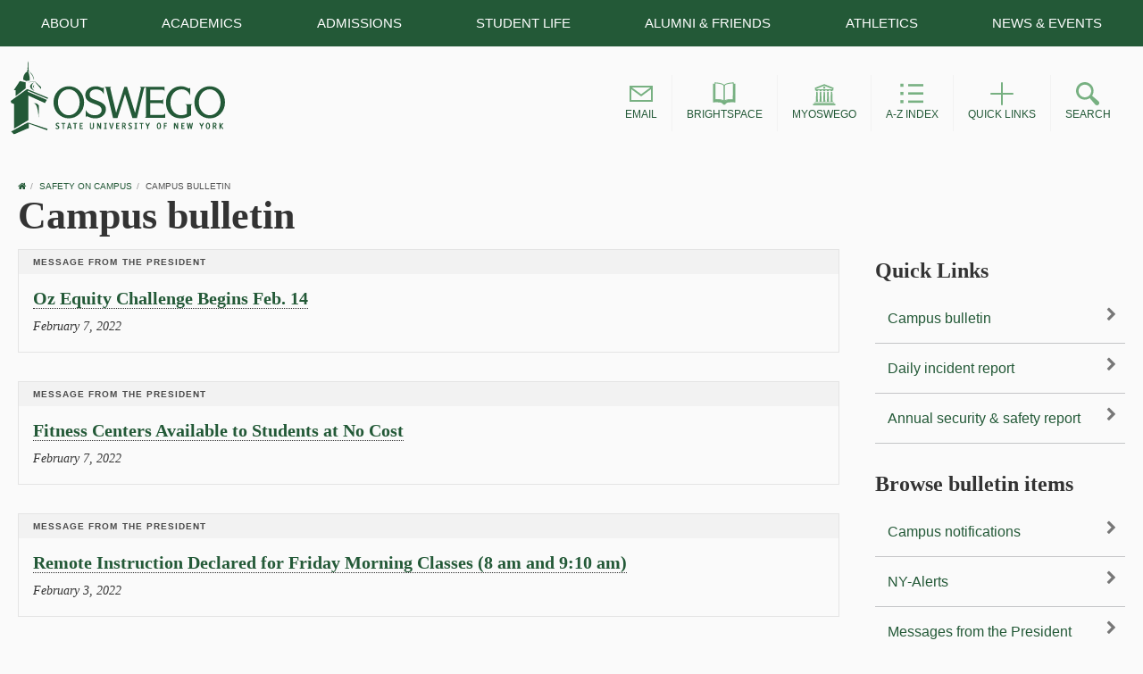

--- FILE ---
content_type: text/html; charset=utf-8
request_url: https://www.oswego.edu/safety-on-campus/campus-bulletin?page=6
body_size: 9994
content:
<!DOCTYPE html>
<html xmlns="http://www.w3.org/1999/xhtml" xml:lang="en" version="XHTML+RDFa 1.0" dir="ltr" lang="en">

<head profile="http://www.w3.org/1999/xhtml/vocab">
  <meta http-equiv="Content-Type" content="text/html; charset=utf-8" />
<link rel="shortcut icon" href="https://www.oswego.edu/safety-on-campus/sites/all/themes/oswego/favicon.ico" type="image/vnd.microsoft.icon" />
<meta name="viewport" content="width=device-width, initial-scale=1.0" />
<link rel="shortcut icon" href="/sites/all/themes/oswego/assets/images/favicon.ico" type="image/x-icon" />
<noscript><link href="https://www.oswego.edu/safety-on-campus/sites/all/themes/oswego/assets/icons/icons.fallback.css" rel="stylesheet"></noscript><meta name="generator" content="Drupal 7 (https://www.drupal.org)" />
<link rel="canonical" href="https://www.oswego.edu/safety-on-campus/campus-bulletin" />
<link rel="shortlink" href="https://www.oswego.edu/safety-on-campus/node/111" />
  <title>Campus bulletin | Page 7 | Safety on Campus</title>

  <!-- Google Tag Manager -->
  <script>(function(w,d,s,l,i){w[l]=w[l]||[];w[l].push({'gtm.start':
  new Date().getTime(),event:'gtm.js'});var f=d.getElementsByTagName(s)[0],
  j=d.createElement(s),dl=l!='dataLayer'?'&l='+l:'';j.async=true;j.src=
  'https://www.googletagmanager.com/gtm.js?id='+i+dl;f.parentNode.insertBefore(j,f);
  })(window,document,'script','dataLayer','GTM-PJ2Z6R');</script>
  <!-- End Google Tag Manager -->
    <!-- dev type playground-->
<!--    <link rel="stylesheet" type="text/css" href="https://cloud.typography.com/6053872/7882552/css/fonts.css" />-->

    <!-- production fonts -->
    <link rel="stylesheet" type="text/css" href="//cloud.typography.com/6053872/804304/css/fonts.css" />

  <link type="text/css" rel="stylesheet" href="https://www.oswego.edu/safety-on-campus/sites/www.oswego.edu.safety-on-campus/files/css/css_hXlfomSIqcF-JJJctHxZg8YTuuGvMzIeyrhRe-w7cUg.css" media="all" />
<link type="text/css" rel="stylesheet" href="https://www.oswego.edu/safety-on-campus/sites/www.oswego.edu.safety-on-campus/files/css/css_RR6oeTJR2W7PEhLrjd3YRArPI61HzXdRITpRkw0M_10.css" media="all" />
<link type="text/css" rel="stylesheet" href="https://www.oswego.edu/safety-on-campus/sites/www.oswego.edu.safety-on-campus/files/css/css_KE-IF33bkKrcoms5nXpscbDVzeHDH9YjpNzT7O6vfYk.css" media="all" />
<link type="text/css" rel="stylesheet" href="https://www.oswego.edu/safety-on-campus/sites/www.oswego.edu.safety-on-campus/files/css/css_yJ4dw_c_Tyn30HqwuiHCKIUVgbKUa8ZgqybGbaZAYFw.css" media="all" />
<link type="text/css" rel="stylesheet" href="https://www.oswego.edu/safety-on-campus/sites/www.oswego.edu.safety-on-campus/files/css/css_GcIodMOnIoSqbjLGNuzvHAAKl0e8lsNYxegFu5sZi00.css" media="all" />
<link type="text/css" rel="stylesheet" href="https://www.oswego.edu/safety-on-campus/sites/www.oswego.edu.safety-on-campus/files/css/css_ZmZPN7qYvG5zQ3SuWl5xq04X9sPpqvHeKJdw9IIfSIA.css" media="print" />
<link type="text/css" rel="stylesheet" href="https://www.oswego.edu/safety-on-campus/sites/www.oswego.edu.safety-on-campus/files/css/css_PxsPpITToy8ZnO0bJDA1TEC6bbFpGTfSWr2ZP8LuFYo.css" media="all" />
  <script type="text/javascript" src="https://www.oswego.edu/safety-on-campus/sites/www.oswego.edu.safety-on-campus/files/js/js_XexEZhbTmj1BHeajKr2rPfyR8Y68f4rm0Nv3Vj5_dSI.js"></script>
<script type="text/javascript" src="https://www.oswego.edu/safety-on-campus/sites/www.oswego.edu.safety-on-campus/files/js/js_CwA9uD2kYGc1ubylea-Ul8iN5PWYS40GWBA4ue9Bo4w.js"></script>
<script type="text/javascript" src="https://www.oswego.edu/safety-on-campus/sites/www.oswego.edu.safety-on-campus/files/js/js_2m12yTMUI_mN0_vcSbrz-815aLUoFomWvNZTgCylXl8.js"></script>
<script type="text/javascript" src="https://www.oswego.edu/safety-on-campus/sites/www.oswego.edu.safety-on-campus/files/js/js_mEGA-lkaqzKTJb0LnmIlSIvq7SSVWKJgsdzqLCdsx1g.js"></script>
<script type="text/javascript">
<!--//--><![CDATA[//><!--
jQuery(document).ready(function () {
      var labels = jQuery(".field-label");
      jQuery.each(labels, function() {
        this.innerHTML = this.innerHTML.replace(":", "");
      });
    });
//--><!]]>
</script>
<script type="text/javascript" src="https://www.oswego.edu/safety-on-campus/sites/www.oswego.edu.safety-on-campus/files/js/js_eu5IpMpLji2b6hOFPGQDnd9YIf_mwOVMZ8_8y_IUThQ.js"></script>
<script type="text/javascript" src="https://www.oswego.edu/safety-on-campus/sites/www.oswego.edu.safety-on-campus/files/js/js_b8eQ2snMjt9wd9qQifN-mkQqzjxKj_ttSTcRWyI6ZZk.js"></script>
<script type="text/javascript">
<!--//--><![CDATA[//><!--
jQuery.extend(Drupal.settings, {"basePath":"\/safety-on-campus\/","pathPrefix":"","setHasJsCookie":0,"ajaxPageState":{"theme":"oswego","theme_token":"iRaUtMt1FrPWkXubmI7xn3jF6caUZCyr53TOcfYFRUo","js":{"profiles\/panopoly\/modules\/panopoly\/panopoly_widgets\/panopoly-widgets.js":1,"profiles\/panopoly\/modules\/panopoly\/panopoly_widgets\/panopoly-widgets-spotlight.js":1,"0":1,"sites\/all\/themes\/oswego\/bower_components\/respond\/dest\/respond.min.js":1,"sites\/all\/modules\/custom\/webspark_panels_styles\/plugins\/styles\/customstyles\/js\/customstyles.js":1,"profiles\/panopoly\/modules\/contrib\/jquery_update\/replace\/jquery\/1.7\/jquery.min.js":1,"misc\/jquery-extend-3.4.0.js":1,"misc\/jquery-html-prefilter-3.5.0-backport.js":1,"misc\/jquery.once.js":1,"misc\/drupal.js":1,"profiles\/panopoly\/modules\/contrib\/jquery_update\/replace\/ui\/ui\/minified\/jquery.ui.core.min.js":1,"profiles\/panopoly\/modules\/contrib\/jquery_update\/replace\/ui\/ui\/minified\/jquery.ui.widget.min.js":1,"profiles\/panopoly\/modules\/contrib\/jquery_update\/replace\/ui\/ui\/minified\/jquery.ui.tabs.min.js":1,"profiles\/panopoly\/modules\/contrib\/jquery_update\/replace\/ui\/ui\/minified\/jquery.ui.accordion.min.js":1,"profiles\/panopoly\/modules\/panopoly\/panopoly_images\/panopoly-images.js":1,"profiles\/panopoly\/modules\/panopoly\/panopoly_admin\/panopoly-admin.js":1,"profiles\/panopoly\/modules\/panopoly\/panopoly_magic\/panopoly-magic.js":1,"profiles\/panopoly\/modules\/panopoly\/panopoly_theme\/js\/panopoly-accordion.js":1,"profiles\/panopoly\/modules\/contrib\/caption_filter\/js\/caption-filter.js":1,"profiles\/panopoly\/libraries\/jquery.imagesloaded\/jquery.imagesloaded.min.js":1,"1":1,"sites\/all\/themes\/oswego\/assets\/js\/modernizr-custom.js":1,"sites\/all\/themes\/radix\/assets\/js\/radix.script.js":1,"sites\/all\/themes\/oswego\/assets\/js\/vendor.js":1,"sites\/all\/themes\/oswego\/bower_components\/bootstrap-sass\/assets\/javascripts\/bootstrap\/transition.js":1,"sites\/all\/themes\/oswego\/bower_components\/bootstrap-sass\/assets\/javascripts\/bootstrap\/alert.js":1,"sites\/all\/themes\/oswego\/bower_components\/bootstrap-sass\/assets\/javascripts\/bootstrap\/button.js":1,"sites\/all\/themes\/oswego\/bower_components\/bootstrap-sass\/assets\/javascripts\/bootstrap\/carousel.js":1,"sites\/all\/themes\/oswego\/bower_components\/bootstrap-sass\/assets\/javascripts\/bootstrap\/collapse.js":1,"sites\/all\/themes\/oswego\/bower_components\/bootstrap-sass\/assets\/javascripts\/bootstrap\/modal.js":1,"sites\/all\/themes\/oswego\/bower_components\/bootstrap-sass\/assets\/javascripts\/bootstrap\/tab.js":1,"sites\/all\/themes\/oswego\/bower_components\/bootstrap-sass\/assets\/javascripts\/bootstrap\/tooltip.js":1,"sites\/all\/themes\/oswego\/assets\/js\/oswego.script.js":1},"css":{"modules\/system\/system.base.css":1,"modules\/system\/system.messages.css":1,"modules\/system\/system.theme.css":1,"misc\/ui\/jquery.ui.theme.css":1,"misc\/ui\/jquery.ui.accordion.css":1,"modules\/field\/theme\/field.css":1,"modules\/node\/node.css":1,"profiles\/panopoly\/modules\/panopoly\/panopoly_admin\/panopoly-admin-navbar.css":1,"profiles\/panopoly\/modules\/panopoly\/panopoly_core\/css\/panopoly-dropbutton.css":1,"profiles\/panopoly\/modules\/panopoly\/panopoly_magic\/css\/panopoly-magic.css":1,"profiles\/panopoly\/modules\/panopoly\/panopoly_theme\/css\/panopoly-featured.css":1,"profiles\/panopoly\/modules\/panopoly\/panopoly_theme\/css\/panopoly-accordian.css":1,"profiles\/panopoly\/modules\/panopoly\/panopoly_theme\/css\/panopoly-layouts.css":1,"profiles\/panopoly\/modules\/panopoly\/panopoly_widgets\/panopoly-widgets.css":1,"profiles\/panopoly\/modules\/panopoly\/panopoly_widgets\/panopoly-widgets-spotlight.css":1,"profiles\/panopoly\/modules\/panopoly\/panopoly_wysiwyg\/panopoly-wysiwyg.css":1,"modules\/search\/search.css":1,"sites\/all\/modules\/custom\/sunyoswego_layouts\/sunyoswego_layouts.css":1,"modules\/user\/user.css":1,"sites\/all\/modules\/custom\/webspark_panels_styles\/plugins\/styles\/customstyles\/css\/customstyles.css":1,"profiles\/panopoly\/modules\/contrib\/views\/css\/views.css":1,"profiles\/panopoly\/modules\/contrib\/caption_filter\/caption-filter.css":1,"profiles\/panopoly\/modules\/contrib\/ctools\/css\/ctools.css":1,"profiles\/panopoly\/modules\/contrib\/panels\/css\/panels.css":1,"sites\/all\/themes\/oswego\/bower_components\/font-awesome\/css\/font-awesome.css":1,"sites\/all\/themes\/oswego\/assets\/css\/ie\/oswego.style.css":1,"sites\/all\/themes\/oswego\/assets\/css\/oswego.style.css":1,"sites\/all\/themes\/oswego\/assets\/css\/print.css":1,"profiles\/panopoly\/modules\/panopoly\/panopoly_images\/panopoly-images.css":1}},"CToolsModal":{"modalSize":{"type":"scale","width":".9","height":".9","addWidth":0,"addHeight":0,"contentRight":25,"contentBottom":75},"modalOptions":{"opacity":".55","background-color":"#FFF"},"animationSpeed":"fast","modalTheme":"CToolsModalDialog","throbberTheme":"CToolsModalThrobber"},"panopoly_magic":{"pane_add_preview_mode":"single"},"currentPath":"node\/111","currentPathIsAdmin":false,"urlIsAjaxTrusted":{"\/safety-on-campus\/search\/node":true}});
//--><!]]>
</script>
    <!-- Slate Ping -->
    <script async="async" src="https://apply.oswego.edu/ping">/**/</script>
  <!--[if lt IE 9]>
   <script>
      document.createElement('header');
      document.createElement('nav');
      document.createElement('section');
      document.createElement('article');
      document.createElement('aside');
      document.createElement('footer');
   </script>
  <![endif]-->
    <!--<script data-ad-client="ca-pub-5353401981119325" async src="https://pagead2.googlesyndication.com/pagead/js/adsbygoogle.js"></script> -->
</head>
<body class="html not-front not-logged-in no-sidebars page-node page-node- page-node-111 node-type-panopoly-page node-promoted region-content panel-layout-sunyoswego_bryant_flipped panel-region-contentmain panel-region-sidebar" >
    <div id="alert-container"></div>
  <!-- Google Tag Manager (noscript) -->
  <noscript><iframe src="https://www.googletagmanager.com/ns.html?id=GTM-PJ2Z6R"
  height="0" width="0" style="display:none;visibility:hidden"></iframe></noscript>
  <!-- End Google Tag Manager (noscript) -->
  <div id="skip-link">
    <a href="#main" class="element-invisible element-focusable">Skip to main content</a>
  </div>
    <!-- page.tpl.php -->
<div class="page" id="page">

    <img alt="SUNY Oswego logo" src="/sites/all/themes/oswego/assets/images/oswego-green.jpg"
         class="visible-print-block print-logo">

    <!-- Begin .header -->
    <header id="page-top">

        
<nav role="navigation" class="main-navigation">

  <div class="mobile-search">
    <form class="navbar-search" id="searchbox_003327519464892966402:tdtbguomc1q-mobile" method="get" action="https://ww1.oswego.edu/search-and-directories">
    <label for="search" class="sr-only">Search oswego.edu (mobile)</label>
        <input type="text" placeholder="Search Oswego.edu" data-provide="typeahead" id="search" maxlength="255" name="search"/>
        <button class="o-btn btn-green" type="submit">Search</button>
        <input type="hidden" value="003327519464892966402:tdtbguomc1q-mobile" name="cx"/>
        <input type="hidden" value="FORID:11" name="cof"/>
    </form>
  </div>

  <div class="global-nav-container">
    <ul class="global-nav">
      <li class="global-nav-item" aria-label="Popular links" id="popular-links"><a href="https://www.oswego.edu/popular-links">Popular Links</a></li>
      <li class="global-nav-item" aria-label="About SUNY Oswego" id="about-menu"><a href="https://www.oswego.edu/about/">About</a></li>
      <li class="global-nav-item" aria-label="Academics at SUNY Oswego" id="academics-menu"><a href="https://www.oswego.edu/academics/">Academics</a></li>
      <li class="global-nav-item" aria-label="Undergraduate admissions" id="admissions-menu"><a href="https://www.oswego.edu/admissions/">Admissions</a> </li>
      <li class="global-nav-item" aria-label="Student Life at SUNY Oswego" id="student-menu"><a href="https://www.oswego.edu/student-life/">Student Life</a> </li>
      <li class="global-nav-item" aria-label="SUNY Oswego alumni and friends" id="alumni-menu"><a href="http://alumni.oswego.edu/">Alumni &amp; Friends</a> </li>
      <li class="global-nav-item" aria-label="SUNY Oswego athletics" id="athletics-menu"><a href="http://oswegolakers.com/">Athletics</a> </li>
      <li class="global-nav-item" aria-label="SUNY Oswego news and events" id="news-menu"><a href="https://www.oswego.edu/news/">News &amp; Events</a> </li>
    </ul>
  </div>

</nav>
        <div id="site-drawer" class="" style="overflow: hidden; display: none;">
    <div class="drawer drawer-about" data-drawer="about-menu" data-drawer-name="About" style="display: none;">
        <div class="container">
            <div class="row">
                <div class="col-sm-3">
                    <ul class="drawer-list">
                        <li class="drawer-list-item"><a href="https://www.oswego.edu/about/annual-reports/">Annual reports</a></li>
                        <li class="drawer-list-item"><a href="https://www.oswego.edu/about/college-offices">College offices</a></li>
                        <li class="drawer-list-item"><a href="https://www.oswego.edu/about/contact-us">Contact us</a></li>
                    </ul>
                </div>
                <div class="col-sm-3">
                    <ul class="drawer-list">
                        <li class="drawer-list-item"><a href="https://www.oswego.edu/diversity/about-diversity-and-inclusion">Diversity and Inclusion</a></li>
                        <li class="drawer-list-item"><a href="https://www.oswego.edu/about/fast-facts">Fast Facts</a></li>
                        <li class="drawer-list-item"><a href="https://www.oswego.edu/grand-challenges/">Grand challenges</a></li>
                    </ul>
                </div>
                <div class="col-sm-3">
                    <ul class="drawer-list">
                        <li class="drawer-list-item"><a href="https://www.oswego.edu/about/institutional-standing-committees">Institutional Standing Committees</a></li>
                        <li class="drawer-list-item"><a href="https://www.oswego.edu/leadership">Leadership</a></li>
                        <li class="drawer-list-item"><a href="https://www.oswego.edu/president/">Office of the President</a></li>
                    </ul>
                </div>
                <div class="col-sm-3">
                    <ul class="drawer-list">
                        <li class="drawer-list-item"><a href="https://www.oswego.edu/title-ix/">Title IX</a></li>
                        <li class="drawer-list-item"><a href="https://tomorrow.oswego.edu/">Tomorrow: Strategic Plan</a></li>
                    </ul>
                </div>
            </div>
        </div>
    </div>
    <div class="drawer drawer-academics" data-drawer="academics-menu" data-drawer-name="Academics" style="display: none;">
        <div class="container">
            <div class="row">
                <div class="col-sm-3">
                    <ul class="drawer-list">
                        <li class="drawer-list-item"><a href="https://www.oswego.edu/programs/">Academic Programs</a></li>
                        <li class="drawer-list-item"><a href="http://catalog.oswego.edu/">College Catalog</a></li>
                        <li class="drawer-list-item"><a href="https://www.oswego.edu/academics/colleges-and-departments">Colleges &amp; Departments</a></li>

                    </ul>
                </div>
                <div class="col-sm-3">
                    <ul class="drawer-list">
                        <li class="drawer-list-item"><a href="https://www.oswego.edu/center-for-experiential-learning/">Experiential Learning</a></li>
                        <li class="drawer-list-item"><a href="https://www.oswego.edu/extended-learning/">Extended Learning</a></li>
                        <li class="drawer-list-item"><a href="https://www.oswego.edu/academics/our-faculty">Faculty</a></li>

                    </ul>
                </div>
                <div class="col-sm-3">
                    <ul class="drawer-list">
                        <li class="drawer-list-item"><a href="https://www.oswego.edu/graduate/">Graduate Studies</a></li>
                        <li class="drawer-list-item"><a href="https://www.oswego.edu/international/">International Opportunities</a></li>
                        <li class="drawer-list-item"><a href="https://www.oswego.edu/library">Penfield Library</a></li>
                    </ul>
                </div>
                <div class="col-sm-3">
                    <ul class="drawer-list">

                        <li class="drawer-list-item"><a href="https://www.oswego.edu/research">Research/Scholarship</a></li>
                        <li class="drawer-list-item"><a href="https://www.oswego.edu/syracuse/">SUNY Oswego in Syracuse</a></li>
                    </ul>
                </div>
            </div>
        </div>
    </div>
    <div class="drawer drawer-admissions" data-drawer="admissions-menu" data-drawer-name="Admissions" style="display: none;">
        <div class="container">
            <div class="row">

                <div class="col-sm-3">
                    <ul class="drawer-list">
                        <li class="drawer-list-item"><a href="https://www.oswego.edu/admissions/apply-now">Apply</a></li>
                        <li class="drawer-list-item"><a href="https://www.oswego.edu/admissions/contact-admissions">Contact Admissions</a></li>
                        <li class="drawer-list-item"><a href="https://www.oswego.edu/financial-aid">Cost/Financial Aid</a></li>

                    </ul>
                </div>
                <div class="col-sm-3">
                    <ul class="drawer-list">
                        <li class="drawer-list-item"><a href="https://www.oswego.edu/financial-aid/excelsior-scholarship">Excelsior Scholarship</a></li>
                        <li class="drawer-list-item"><a href="https://www.oswego.edu/graduate/graduate-admissions">Graduate</a></li>
                        <li class="drawer-list-item"><a href="https://www.oswego.edu/admissions/international-student-admission">International</a></li>
                    </ul>
                </div>
                <div class="col-sm-3">
                    <ul class="drawer-list">

                        <li class="drawer-list-item"><a href="https://www.oswego.edu/admissions/non-traditional-students">Non-traditional Students</a></li>
                        <li class="drawer-list-item"><a href="https://www.oswego.edu/admissions/undergraduate/how-to-apply/transfer">Transfer</a></li>
                        <li class="drawer-list-item"><a href="https://www.oswego.edu/admissions/undergraduate-admissions">Undergraduate</a></li>

                    </ul>
                </div>
                <div class="col-sm-3">
                    <ul class="drawer-list">

                        <li class="drawer-list-item"><a href="https://www.oswego.edu/admissions/admissions-videos">Videos</a></li>
                        <!--<li class="drawer-list-item"><a href="https://www.oswego.edu/admissions/virtual-campus-tour">Virtual Campus Tour</a></li>-->
                        <li class="drawer-list-item"><a href="https://www.oswego.edu/admissions/visit-suny-oswego">Visit SUNY Oswego</a></li>
                    </ul>
                </div>
            </div>
        </div>
    </div>
    <div class="drawer drawer-student" data-drawer="student-menu" data-drawer-name="Student Life" style="display: none;">
        <div class="container">
            <div class="row">
                <div class="col-sm-3">
                    <ul class="drawer-list">
                        <!-- <li class="drawer-list-item"><a href="https://blogs.oswego.edu/">Blogs</a></li>-->
                        <li class="drawer-list-item"><a href="https://www.oswego.edu/student-life/campus-dining">Campus Dining</a></li>
                        <li class="drawer-list-item"><a href="https://www.oswego.edu/career-services/">Career Services</a></li>
                        <li class="drawer-list-item"><a href="https://www.oswego.edu/safety-on-campus">Commitment to Safety</a></li>

                    </ul>
                </div>
                <div class="col-sm-3">
                    <ul class="drawer-list">
                        <li class="drawer-list-item"><a href="https://www.oswego.edu/first-year/">First Year Programs</a></li>
                        <li class="drawer-list-item"><a href="https://www.oswego.edu/student-life/health-and-wellness">Health & Wellness</a></li>
                    </ul>
                </div>
                <div class="col-sm-3">
                    <ul class="drawer-list">
                        <li class="drawer-list-item"><a href="https://lakerlife.oswego.edu/">Clubs &amp; Organizations/Laker Life</a></li>
                        <li class="drawer-list-item"><a href="https://www.oswego.edu/orientation/">Orientation</a></li>
                    </ul>
                </div>
                <div class="col-sm-3">
                    <ul class="drawer-list">
                        <li class="drawer-list-item"><a href="https://www.oswego.edu/residence-life-and-housing/">Residence Life &amp; Housing</a></li>
                        <li class="drawer-list-item"><a href="https://www.oswego.edu/student-services">Student Services</a></li>
                    </ul>
                </div>
            </div>
        </div>
    </div>
    <div class="drawer drawer-alumni" data-drawer="alumni-menu" data-drawer-name="Alumni" style="display: none;">
        <div class="container">
            <div class="row">
                <div class="col-sm-3">
                    <ul class="drawer-list">
                        <li class="drawer-list-item"><a href="http://alumni.oswego.edu/s/1552/start.aspx?sid=1552&gid=1&pgid=374">About Oswego Alumni Association</a></li>
                        <li class="drawer-list-item"><a href="http://alumni.oswego.edu/s/1552/start.aspx?sid=1552&gid=1&pgid=372">Benefits</a></li>
                    </ul>
                </div>
                <div class="col-sm-3">
                    <ul class="drawer-list">
                        <li class="drawer-list-item"><a href="http://alumni.oswego.edu/s/1552/start.aspx?sid=1552&gid=1&pgid=254">Community</a></li>
                        <li class="drawer-list-item"><a href="http://alumni.oswego.edu/s/1552/index.aspx?sid=1552&amp;gid=1&amp;pgid=1659">Give</a></li>
                    </ul>
                </div>
                <div class="col-sm-3">
                    <ul class="drawer-list">
                        <li class="drawer-list-item"><a href="http://alumni.oswego.edu/s/1552/start.aspx?sid=1552&gid=1&pgid=370">Programs</a></li>
                        <li class="drawer-list-item"><a href="http://alumni.oswego.edu/s/1552/social.aspx?sid=1552&gid=1&pgid=2150">Publications</a></li>
                    </ul>
                </div>
                <div class="col-sm-3">

                </div>
            </div>
        </div>
    </div>
    <div class="drawer drawer-athletics" data-drawer="athletics-menu" data-drawer-name="Athletics" style="display: none;">
        <div class="container">
            <div class="row">
                <div class="col-sm-3">
                    <ul class="drawer-list">
                        <li class="drawer-list-item"><a href="http://oswegolakers.com">Athletics home</a></li>
                    </ul>
                </div>
<!--                <div class="col-sm-3">-->
<!--                    <ul class="drawer-list">-->
<!--                        <li class="drawer-list-item"><a href="http://oswegolakers.com/calendar.aspx?vtype=list&amp;preset=current&amp;tab=compositeschedule">Schedule</a></li>-->
<!--                        <li class="drawer-list-item"><a href="http://oswegolakers.com/archives.aspx">Scoreboard</a></li>-->
<!--                    </ul>-->
<!--                </div>-->
<!--                <div class="col-sm-3">-->
<!--                    <ul class="drawer-list">-->
<!--                        <li class="drawer-list-item"><a href="http://oswegolakers.com/sports/2012/10/11/general_directory.aspx">Teams</a></li>-->
<!--                    </ul>-->
<!--                </div>-->
<!--                <div class="col-sm-3">-->
<!---->
<!--                </div>-->
            </div>
        </div>
    </div>
    <div class="drawer drawer-news" data-drawer="news-menu" data-drawer-name="News and Events" style="display: none;">
        <div class="container">
            <div class="row">
                <div class="col-sm-3">
                    <ul class="drawer-list">
                        <li class="drawer-list-item"><a href="https://calendar.oswego.edu">Events calendar</a></li>
                        <li class="drawer-list-item"><a href="https://www.oswego.edu/news/all-news-stories">News stories</a></li>
                        <li class="drawer-list-item"><a href="https://www.oswego.edu/photo-gallery">Photo galleries</a></li>
                    </ul>
                </div>
                <div class="col-sm-3">
                    <ul class="drawer-list">
                        <li class="drawer-list-item"><a href="https://www.oswego.edu/news/search/site">Search news</a></li>
                        <li class="drawer-list-item"><a href="https://www.oswego.edu/news/tags/video">Videos</a></li>
                    </ul>
                </div>
                <div class="col-sm-3">
                    <ul class="drawer-list">

                    </ul>
                </div>
                <div class="col-sm-3">

                </div>
            </div>
        </div>
    </div>
</div>
                        <div class="branding-container">
      <div class="container">
        <div class="branding">
          <div class="logo-container">

                          <a href="https://www.oswego.edu/index.html" tabindex="-1"><img src="/sites/all/themes/oswego/assets/images/oswego-white.svg" class="mobile-logo" alt="SUNY Oswego logo"></a>
              <a href="https://www.oswego.edu/index.html"><img src="/sites/all/themes/oswego/assets/images/oswego-green.svg" class="logo" alt="SUNY Oswego home page"></a>
            
          </div>
          <div class="popular-links-container">

          
            <ul class="popular-links">
              <li class="popular-links-item">
                <a role="button" href="https://accounts.google.com/ServiceLogin?service=mail&continue=https://mail.google.com/mail/&hl=en&hd=oswego.edu" class="pop-link">
                  <span class="pop-icon icon-email-green"></span>
                  <span class="pop-text">Email</span>
                </a>
              </li>
              <li class="popular-links-item">
                <a role="button" href="https://www.oswego.edu/mylearning" class="pop-link">
                  <span class="pop-icon icon-blackboard-green"></span>
                  <span class="pop-text">Brightspace</span>
                </a>
              </li>
              <li class="popular-links-item">
                <a role="button" href="https://www.oswego.edu/myoswego" class="pop-link">
                  <span class="pop-icon icon-myoswego-green"></span>
                  <span class="pop-text">myOswego</span>
                </a>
              </li>
              <li class="popular-links-item">
                <a role="button" href="https://www.oswego.edu/about/index" class="pop-link">
                  <span class="pop-icon icon-az-green"></span>
                  <span class="pop-text">A-Z Index</span>
                </a>
              </li>
              <li class="popular-links-item pop-dropdown">
                <a role="button" href="https://www.oswego.edu/popular-links" class="pop-link">
                  <span class="pop-icon icon-plus-green"></span>
                  <span class="pop-text">Quick Links</span>
                </a>
                <ul class="more">
                    <li class="popular-dropdown-item"><a href="https://www.oswego.edu/registrar/college-calendar">Academic Calendar</a></li>
                    <li class="popular-dropdown-item"><a href="https://www.oswego.edu/current-students-gateway">Current Students</a></li>
                    <li class="popular-dropdown-item"><a href="https://www.oswego.edu/dining-menu/">Dining Menu</a></li>
                    <li class="popular-dropdown-item"><a href="https://www.oswego.edu/faculty-and-staff-gateway">Faculty / Staff</a></li>
                    <li class="popular-dropdown-item"><a href="https://www.oswego.edu/library">Library</a></li>
                    <li class="popular-dropdown-item"><a href="https://www.oswego.edu/programs">Majors List</a></li>
                </ul>
              </li>
              <li class="popular-links-item search-item">
                <a role="button" href="https://ww1.oswego.edu/search-and-directories" class="pop-link search-item-link">
                  <span class="pop-icon icon-search-green"></span>
                  <span class="pop-text">Search</span>
                </a>
                <div class="search-content">
                  <form id="searchbox_003327519464892966402:tdtbguomc1q" method="get" action="https://ww1.oswego.edu/search-and-directories">
                    <label for="mainsearch" class="sr-only">Search oswego.edu</label>
                      <input class="search-input" placeholder="Search oswego.edu" type="search" name="search" id="mainsearch">
                    <input class="search-submit" type="submit" onclick="javascript:this.parentNode.submit();" value="">
                    <input type="hidden" value="003327519464892966402:tdtbguomc1q" name="cx">
                    <input type="hidden" value="FORID:11" name="cof">
                  </form>
                </div>
              </li>
            </ul>

          
          </div>

          <div class="menu-button-container col-xs-4">
            <a href="#" class="menu-icon">
              <span class="sr-only">Toggle navigation</span>
              <i class="fa fa-2x fa-bars"></i>
            </a>
          </div>

        </div>
      </div>
    </div> <!-- .branding-container -->
        
    </header>

    <div class="dept-header-container"></div>

    
    <div id="main-wrapper">


        <div id="main" class="main">
            <div class="container">
                
                <div id="page-header">
                                                        </div>
            </div>

                            <div class="sub-header">
                    <div class="container">
                                                    <div class="row">
                                <div class="section-title-container">
                                    <div class="section-title-inner">
                                        <nav aria-label="breadcrumb"><h2 class="element-invisible">You are here</h2><ul class="breadcrumb"><li><a href="//www.oswego.edu"><span class="sr-only">Oswego home</span><i class="fa fa-home"></i></a></li><li> <a href="https://www.oswego.edu/safety-on-campus">Safety on Campus</a></li><li> Campus bulletin</li></ul></nav>                                    </div>
                                </div>
                            </div>
                                            </div>
                </div>
                <div class="container">
                    <h1 class="page-title">Campus bulletin</h1>
                    <div class="mobile-nav">
  <a class="mobile-nav__toggle" role="button">
    <i class="fa fa-list-ul"></i> Additional Navigation
  </a>

      <h2 class="left-nav__title">
      <a href="https://www.oswego.edu/safety-on-campus">Safety on Campus</a>    </h2>
    <ul class="left-nav__items" style="display: none;">
      <li class="first last expanded active-trail dropdown active menu-link-campus-bulletin"><a href="/safety-on-campus/campus-bulletin" class="menu-link active" data-toggle="sub-menu" data-target="#">Campus bulletin</a><ul class="dropdown-menu"><li class="first leaf menu-link-campus-notifications"><a href="/safety-on-campus/campus-notifications">Campus notifications</a></li>
<li class="leaf menu-link-messages-from-the-president"><a href="/safety-on-campus/messages-president">Messages from the President</a></li>
<li class="last leaf menu-link-ny-alerts"><a href="/safety-on-campus/ny-alerts">NY-Alerts</a></li>
</ul></li>
    </ul>

  </div>
                </div>

                  <div class="region region-content">
    
<div class="panel-display bryant-flipped clearfix sunyoswego-bryant-flipped" id="page-page">

  <div class="container">
          <div class="row">
        <div class="col-md-9 sunyoswego-layouts-content panel-panel">
          <div class="panel-panel-inner">
            <div class="panel-pane pane-fieldable-panels-pane pane-current-81 pane-bundle-text" >
  
      
  
  <div class="pane-content">
    <div class="fieldable-panels-pane">
      
<div class="field field-name-field-basic-text-text field-type-text-long field-label-hidden">
    <div class="field-items">
          <div class="field-item even"><style type="text/css">
<!--
.views-more-link { display: none; }
.bulletin-item {
  border: 1px solid #e4e4e4;
}
.bulletin-item .f7 {
  font-size: .65rem;
}
.bulletin-item h4 {
  padding: .5rem 1rem;
  width: 100%;
  background: #f2f2f2;
  color: #4a4a4a;
}
.bulletin-item h3 {
  margin-top: 0;
  margin-bottom: 0;
}
.bulletin-item .content {
  padding: 1rem;
}
-->
</style></div>
      </div>
</div></div>
  </div>

  
  </div>
<div class="panel-pane pane-views-panes pane-bulletins-card-view-panel-pane-2" >
  
      
  
  <div class="pane-content">
    <div class="view view-bulletins-card-view view-id-bulletins_card_view view-display-id-panel_pane_2 view-dom-id-97ccfdfb7742f084dc207adc7dab94f3">
        
  
  
      <div class="view-content">
        <div class="bulletin-item margin-bottom-2">
      
          <h4 class="ttu tracked whitney f7 ma0">Message from the President</h4>
<div class="content">
<h3 class="f4"><a href="/safety-on-campus/message-from-the-president/oz-equity-challenge-begins-feb-14">Oz Equity Challenge Begins Feb. 14</a></h3>
<p class="f6 sentinel italic mt2 mb0">February 7, 2022</p>
</div>    </div>
  <div class="bulletin-item margin-bottom-2">
      
          <h4 class="ttu tracked whitney f7 ma0">Message from the President</h4>
<div class="content">
<h3 class="f4"><a href="/safety-on-campus/message-from-the-president/fitness-centers-available-students-no-cost">Fitness Centers Available to Students at No Cost</a></h3>
<p class="f6 sentinel italic mt2 mb0">February 7, 2022</p>
</div>    </div>
  <div class="bulletin-item margin-bottom-2">
      
          <h4 class="ttu tracked whitney f7 ma0">Message from the President</h4>
<div class="content">
<h3 class="f4"><a href="/safety-on-campus/message-from-the-president/remote-instruction-declared-friday-morning-classes-8-am-and-910-am">Remote Instruction Declared for Friday Morning Classes (8 am and 9:10 am)</a></h3>
<p class="f6 sentinel italic mt2 mb0">February 3, 2022</p>
</div>    </div>
  <div class="bulletin-item margin-bottom-2">
      
          <h4 class="ttu tracked whitney f7 ma0">Message from the President</h4>
<div class="content">
<h3 class="f4"><a href="/safety-on-campus/message-from-the-president/afternoonevening-classes-go-remote-thursday-feb-3">Afternoon/Evening Classes to go Remote: Thursday, Feb. 3</a></h3>
<p class="f6 sentinel italic mt2 mb0">February 3, 2022</p>
</div>    </div>
  <div class="bulletin-item margin-bottom-2">
      
          <h4 class="ttu tracked whitney f7 ma0">Campus notification</h4>
<div class="content">
<h3 class="f4"><a href="/safety-on-campus/campus-notifications/upcoming-boostervaccine-clinics-129-131-215-216">Upcoming Booster/Vaccine Clinics: 1/29, 1/31, 2/15, 2/16</a></h3>
<p class="f6 sentinel italic mt2 mb0">January 27, 2022</p>
</div>    </div>
  <div class="bulletin-item margin-bottom-2">
      
          <h4 class="ttu tracked whitney f7 ma0">Campus notification</h4>
<div class="content">
<h3 class="f4"><a href="/safety-on-campus/campus-notifications/upcoming-booster-and-vaccine-clinics-campus-and-community">Upcoming Booster and Vaccine Clinics ... On Campus and in the Community</a></h3>
<p class="f6 sentinel italic mt2 mb0">January 24, 2022</p>
</div>    </div>
  <div class="bulletin-item margin-bottom-2">
      
          <h4 class="ttu tracked whitney f7 ma0">Campus notification</h4>
<div class="content">
<h3 class="f4"><a href="/safety-on-campus/campus-notifications/overnight-parking-ban-effect-city-oswego">Overnight Parking Ban is in Effect in the City of Oswego</a></h3>
<p class="f6 sentinel italic mt2 mb0">January 23, 2022</p>
</div>    </div>
  <div class="bulletin-item margin-bottom-2">
      
          <h4 class="ttu tracked whitney f7 ma0">Campus notification</h4>
<div class="content">
<h3 class="f4"><a href="/safety-on-campus/campus-notifications/testing-center-moved-swetman-gym">Testing Center Moved to Swetman Gym</a></h3>
<p class="f6 sentinel italic mt2 mb0">January 18, 2022</p>
</div>    </div>
  <div class="bulletin-item margin-bottom-2">
      
          <h4 class="ttu tracked whitney f7 ma0">Campus notification</h4>
<div class="content">
<h3 class="f4"><a href="/safety-on-campus/campus-notifications/welcome-back-suny-oswego-lakers">Welcome back SUNY Oswego Lakers!</a></h3>
<p class="f6 sentinel italic mt2 mb0">January 16, 2022</p>
</div>    </div>
  <div class="bulletin-item margin-bottom-2">
      
          <h4 class="ttu tracked whitney f7 ma0">Message from the President</h4>
<div class="content">
<h3 class="f4"><a href="/safety-on-campus/message-from-the-president/kendra-n-cadogan-named-oswegos-interim-chief-diversity-and-inclusion">Kendra N. Cadogan named Oswego&#039;s interim Chief Diversity and Inclusion Officer</a></h3>
<p class="f6 sentinel italic mt2 mb0">January 10, 2022</p>
</div>    </div>
    </div>
  
      <div class="text-center"><div class="item-list"><ul class="pagination pager"><li class="pager-first first"><a title="Go to first page" href="/safety-on-campus/campus-bulletin">« first</a></li>
<li class="pager-previous"><a title="Go to previous page" href="/safety-on-campus/campus-bulletin?page=5">‹ previous</a></li>
<li class="pager-ellipsis">…</li>
<li class="pager-item"><a title="Go to page 3" href="/safety-on-campus/campus-bulletin?page=2">3</a></li>
<li class="pager-item"><a title="Go to page 4" href="/safety-on-campus/campus-bulletin?page=3">4</a></li>
<li class="pager-item"><a title="Go to page 5" href="/safety-on-campus/campus-bulletin?page=4">5</a></li>
<li class="pager-item"><a title="Go to page 6" href="/safety-on-campus/campus-bulletin?page=5">6</a></li>
<li class="pager-current active"><span>7</span></li>
<li class="pager-item"><a title="Go to page 8" href="/safety-on-campus/campus-bulletin?page=7">8</a></li>
<li class="pager-item"><a title="Go to page 9" href="/safety-on-campus/campus-bulletin?page=8">9</a></li>
<li class="pager-item"><a title="Go to page 10" href="/safety-on-campus/campus-bulletin?page=9">10</a></li>
<li class="pager-item"><a title="Go to page 11" href="/safety-on-campus/campus-bulletin?page=10">11</a></li>
<li class="pager-ellipsis">…</li>
<li class="pager-next"><a title="Go to next page" href="/safety-on-campus/campus-bulletin?page=7">next ›</a></li>
<li class="pager-last last"><a title="Go to last page" href="/safety-on-campus/campus-bulletin?page=29">last »</a></li>
</ul></div></div>  
  
  
  
  
</div>  </div>

  
  </div>
<div class="panel-pane pane-node-links link-wrapper" >
  
      
  
  <div class="pane-content">
      </div>

  
  </div>
          </div>
        </div>
        <div class="col-md-3 sunyoswego-layouts-sidebar panel-panel">
          <div class="panel-panel-inner">
            <div class="panel-pane pane-fieldable-panels-pane pane-current-56 pane-bundle-quick-links" >
  
        <h4 class="pane-title">Quick Links</h4>
    
  
  <div class="pane-content">
    <div class="fieldable-panels-pane">
      <div class="item-list"><ul><li class="first"><a href="https://www.oswego.edu/safety-on-campus/campus-bulletin-0">Campus bulletin</a></li>
<li><a href="https://www.oswego.edu/police/daily-report">Daily incident report</a></li>
<li class="last"><a href="https://www.oswego.edu/police/sites/www.oswego.edu.police/files/2020securitysafetyreport_ada-rem.pdf">Annual security &amp; safety report</a></li>
</ul></div></div>
  </div>

  
  </div>
<div class="panel-pane pane-fieldable-panels-pane pane-uuid-6d0036af-9dcf-487f-ac74-099539eadc1d pane-bundle-text" >
  
      
  
  <div class="pane-content">
    <div class="fieldable-panels-pane">
      
<div class="field field-name-field-basic-text-text field-type-text-long field-label-hidden">
    <div class="field-items">
          <div class="field-item even"><div class="margin-top-2 pane-bundle-quick-links">
  <h4 class="pane-title">Browse bulletin items</h4>
  <div class="item-list">
    <ul>
      <li class="first"><a href="https://www.oswego.edu/safety-on-campus/campus-notifications">Campus notifications</a></li>
      <li><a href="https://www.oswego.edu/safety-on-campus/ny-alerts">NY-Alerts</a></li>
      <li class="last"><a href="https://www.oswego.edu/safety-on-campus/message-president">Messages from the President</a></li>
    </ul>
  </div>
</div></div>
      </div>
</div></div>
  </div>

  
  </div>
          </div>
        </div>
      </div>

    

  </div>

</div><!-- /.bryant-flipped -->
  </div>

                        <div class="full-width-content"></div>

        </div> <!-- /#main -->
    </div> <!-- /#main-wrapper -->

      <!-- Begin Footer -->
  <footer id="colophon">
    <div class="container">
      <div class="row" id="footer-branding">
        <div class="col-sm-4">
          <div class="footer-logo-container">
    <img src="/sites/all/themes/oswego/assets/images/oswego-white.png" alt class="hidden-print">
</div>
          <p class="footer-address">7060 State Route 104<br>
          Oswego, NY 13126-3599<br>
          315.312.2500</p>

        </div>
        <div class="col-sm-8 footer-links-container hidden-print">
            <div id="cta-links">

                <div class="grid grid--3 tc">
                    <a class="button btn-outline" id="cta-footer-apply" href="https://www.oswego.edu/admissions/apply">
                        <svg class="icon icon-clipboard2 ">
                            <use xlink:href="/sites/all/modules/custom/oswego_icons/symbol-defs.svg#icon-clipboard2"></use>
                        </svg> Apply</a>
                    <a class="button btn-outline" id="cta-footer-request" href="https://www.oswego.edu/admissions/request-information">
                        <svg class="icon icon-info ">
                            <use xlink:href="/sites/all/modules/custom/oswego_icons/symbol-defs.svg#icon-info"></use>
                        </svg> Request info</a>
                    <a class="button btn-outline" id="cta-footer-visit" href="https://www.oswego.edu/admissions/plan-your-visit">
                        <svg class="icon icon-location ">
                            <use xlink:href="/sites/all/modules/custom/oswego_icons/symbol-defs.svg#icon-location"></use>
                        </svg> Visit</a>
                </div>

            </div>
          <div class="row footer-column-headers">
            <div class="col-sm-4">
              Campus
            </div>
            <div class="col-sm-4">
              Resources
            </div>
            <div class="col-sm-4">
              More
            </div>
          </div>
          <div class="row footer-column-links">
            <div class="col-sm-4">
              <h4 class="footer-column-header">Campus</h4>
              <ul class="footer-links">
                <li><a href="https://www.oswego.edu/about/contact-us">Contact us<a></li>
                  <li><a href="https://www.oswego.edu/safety-on-campus">Commitment to safety</a></li>
                  <li><a href="https://www.oswego.edu/library">Library</a></li>
<!--                <li><a href="http://www.oswego.edu/webcam/index.html">Live view</a></li>-->
              </ul>
            </div>
            <div class="col-sm-4">
              <h4 class="footer-column-header">Resources</h4>
              <ul class="footer-links">
                <li><a href="https://www.oswego.edu/about/index/">A-Z index</a></li>
                <li><a href="https://www.oswego.edu/accessibility">Accessibility</a></li>
                <li><a href="https://www.oswego.edu/human-resources/your-opportunity-awaits/">Careers at Oswego</a></li>
                <li><a href="https://www.oswego.edu/institutional-research/consumer-information">Consumer Information: Student Right to Know</a></li>
                <li><a href="https://www.oswego.edu/people-search/">People Search</a></li>
                <li><a href="https://sunyoswego.formstack.com/forms/report_accessibility_issue?field57188949=https://www.oswego.edu/safety-on-campus/campus-bulletin?page=6">Report an accessibility issue</a></li>
              </ul>
            </div>
            <div class="col-sm-4">
              <h4 class="footer-column-header">More</h4>
              <ul class="footer-links">
                <li><a href="https://www.oswego.edu/admissions/request-information"><div class="icon icon-information"></div> Request info</a></li>
                <li><a href="https://www.oswego.edu/admissions/plan-your-visit"><div class="icon icon-location-green"></div> Visit</a></li>
                <li><a href="https://www.oswego.edu/admissions/apply"><div class="icon icon-user"></div> Apply</a></li>
                <li><a href="https://www.oswego.edu/about/about-site">About this site</a></li>
              </ul>
            </div>
          </div>
        </div>
      </div>
      <div class="footer-bottom row">
        <div class="col-sm-6 footer-social-media">
          <a href="http://www.facebook.com/sunyoswego" data-name="Facebook" style="margin-right: 10px;"><span class="sr-only">Like us on Facebook</span><i class="fa fa-facebook"></i></a>
          <a href="http://www.instagram.com/sunyoswego" data-name="Instagram" style="margin-right: 10px;"><span class="sr-only">Follow us on Instagram</span><i class="fa fa-instagram"></i></a>
          <a href="http://www.twitter.com/sunyoswego" data-name="Twitter" style="margin-right: 10px;"><span class="sr-only">Follow us on Twitter</span><i class="fa fa-twitter"></i></a>
          <a href="https://www.youtube.com/user/sunyoswegovideo" data-name="YouTube" style="margin-right: 10px;"><span class="sr-only">Follow us on YouTube</span><i class="fa fa-youtube"></i></a>
        </div>
        <div class="footer-copyright col-sm-6">
          &copy; State University of New York at Oswego
        </div>
      </div>
    </div>
  </footer>

  
  <!-- End Footer -->

</div>  <script type="text/javascript" src="https://www.oswego.edu/safety-on-campus/sites/www.oswego.edu.safety-on-campus/files/js/js_646DYIt0cXPa_l_NGXZg5cvunkschx37orijsP0n4Bs.js"></script>
<script type="text/javascript">
<!--//--><![CDATA[//><!--
window.grunticon=function(e){if(e&&3===e.length){var t=window,n=!(!t.document.createElementNS||!t.document.createElementNS("http://www.w3.org/2000/svg","svg").createSVGRect||!document.implementation.hasFeature("http://www.w3.org/TR/SVG11/feature#Image","1.1")||window.opera&&-1===navigator.userAgent.indexOf("Chrome")),o=function(o){var r=t.document.createElement("link"),a=t.document.getElementsByTagName("script")[0];r.rel="stylesheet",r.href=e[o&&n?0:o?1:2],a.parentNode.insertBefore(r,a)},r=new t.Image;r.onerror=function(){o(!1)},r.onload=function(){o(1===r.width&&1===r.height)},r.src="[data-uri]"}};grunticon(["https://www.oswego.edu/safety-on-campus/sites/all/themes/oswego/assets/icons/icons.data.svg.css", "https://www.oswego.edu/safety-on-campus/sites/all/themes/oswego/assets/icons/icons.data.png.css", "https://www.oswego.edu/safety-on-campus/sites/all/themes/oswego/assets/icons/icons.fallback.css"]);
//--><!]]>
</script>
<script type="text/javascript" src="https://www.oswego.edu/safety-on-campus/sites/www.oswego.edu.safety-on-campus/files/js/js_5RH3jC1tW_hjk-Nh0Q_ZFhpL-scB_L3h1PfGSh7kitQ.js"></script>
<script type="text/javascript" src="https://www.oswego.edu/safety-on-campus/sites/www.oswego.edu.safety-on-campus/files/js/js_XuRwjL6x7lQs3K6SzXBDLDcpEt6wIVW1b8uAqkYM96E.js"></script>

    <script type="text/javascript">
        jQuery("#alert-container").load( "/alerts .alerts-are-here" );
    </script>


    <style type="text/css">
      #alert-container .alert {
        color: black;
        margin-bottom: 0;
        text-align: center;
        padding: 8px !important;
        font-size: 14px;
      }

      #alert-container .alert--green {
        background-color: #d9eecf;
      }
      #alert-container .alert--blue {
        background-color: #d2e9f6;
      }
      #alert-container .alert--yellow {
        background-color: #ffe86e;
      }
      #alert-container .alert--red {
        background-color: #efd6d7;
      }

      .alert p:last-child { margin-bottom: 0; }
    </style>

</body>
</html>


--- FILE ---
content_type: text/html; charset=utf-8
request_url: https://www.oswego.edu/alerts
body_size: 9018
content:
<!DOCTYPE html>
<html xmlns="http://www.w3.org/1999/xhtml" xml:lang="en" version="XHTML+RDFa 1.0" dir="ltr" lang="en"
  xmlns:fb="https://ogp.me/ns/fb#"
  xmlns:og="https://ogp.me/ns#">

<head profile="http://www.w3.org/1999/xhtml/vocab">
  <meta http-equiv="Content-Type" content="text/html; charset=utf-8" />
<link rel="shortcut icon" href="https://www.oswego.edu/sites/all/themes/oswego/favicon.ico" type="image/vnd.microsoft.icon" />
<meta name="viewport" content="width=device-width, initial-scale=1.0" />
<link rel="shortcut icon" href="/sites/all/themes/oswego/assets/images/favicon.ico" type="image/x-icon" />
<noscript><link href="https://www.oswego.edu/sites/all/themes/oswego/assets/icons/icons.fallback.css" rel="stylesheet"></noscript><meta name="robots" content="noindex" />
<meta name="generator" content="Drupal 7 (https://www.drupal.org)" />
<link rel="canonical" href="https://www.oswego.edu/alerts" />
<link rel="shortlink" href="https://www.oswego.edu/alerts" />
<meta property="og:site_name" content="SUNY Oswego" />
<meta property="og:type" content="article" />
<meta property="og:url" content="https://www.oswego.edu/alerts" />
<meta name="twitter:card" content="summary" />
<meta name="twitter:url" content="https://www.oswego.edu/alerts" />
  <title>| SUNY Oswego</title>

  <!-- Google Tag Manager -->
  <script>(function(w,d,s,l,i){w[l]=w[l]||[];w[l].push({'gtm.start':
  new Date().getTime(),event:'gtm.js'});var f=d.getElementsByTagName(s)[0],
  j=d.createElement(s),dl=l!='dataLayer'?'&l='+l:'';j.async=true;j.src=
  'https://www.googletagmanager.com/gtm.js?id='+i+dl;f.parentNode.insertBefore(j,f);
  })(window,document,'script','dataLayer','GTM-PJ2Z6R');</script>
  <!-- End Google Tag Manager -->
    <!-- dev type playground-->
<!--    <link rel="stylesheet" type="text/css" href="https://cloud.typography.com/6053872/7882552/css/fonts.css" />-->

    <!-- production fonts -->
    <link rel="stylesheet" type="text/css" href="//cloud.typography.com/6053872/804304/css/fonts.css" />

  <link type="text/css" rel="stylesheet" href="https://www.oswego.edu/sites/default/files/css/css_kShW4RPmRstZ3SpIC-ZvVGNFVAi0WEMuCnI0ZkYIaFw.css" media="all" />
<link type="text/css" rel="stylesheet" href="https://www.oswego.edu/sites/default/files/css/css_ntCz7udh66prM85dlibL5cSl16uR5mFkmPYLsA2b56k.css" media="all" />
<link type="text/css" rel="stylesheet" href="https://www.oswego.edu/sites/default/files/css/css_FHpSs_nKvJYbKy8XJKkhY5PSwvO4L6kWabU3_T5xofU.css" media="all" />
<link type="text/css" rel="stylesheet" href="https://www.oswego.edu/sites/default/files/css/css_EMsEN3WNYSz_uXwnajuQOV8ajlYIgTnpUutJyddbtPw.css" media="all" />
<link type="text/css" rel="stylesheet" href="https://www.oswego.edu/sites/default/files/css/css_-HprcNMISBfY9XzA-edaVVMxAw36tg9nUF7fAILOcXs.css" media="all" />
<link type="text/css" rel="stylesheet" href="https://www.oswego.edu/sites/default/files/css/css_ZmZPN7qYvG5zQ3SuWl5xq04X9sPpqvHeKJdw9IIfSIA.css" media="print" />

<!--[if lte IE 9]>
<link type="text/css" rel="stylesheet" href="https://www.oswego.edu/sites/default/files/css/css_lvPGcqfw1ynjmS90jb-ngsOokNYOcJ37wXeF6Nx7sTk.css" media="all" />
<![endif]-->

<!--[if lte IE 8]>
<link type="text/css" rel="stylesheet" href="https://www.oswego.edu/sites/default/files/css/css_zIsCkrbUy_kuKv3JLMOg6ZZHInEyz6zJ1CIfu7IHaEQ.css" media="all" />
<![endif]-->
<link type="text/css" rel="stylesheet" href="https://www.oswego.edu/sites/default/files/css/css_PxsPpITToy8ZnO0bJDA1TEC6bbFpGTfSWr2ZP8LuFYo.css" media="all" />
  <script type="text/javascript" src="//ajax.googleapis.com/ajax/libs/jquery/1.10.2/jquery.min.js"></script>
<script type="text/javascript">
<!--//--><![CDATA[//><!--
window.jQuery || document.write("<script src='/profiles/panopoly/modules/contrib/jquery_update/replace/jquery/1.10/jquery.min.js'>\x3C/script>")
//--><!]]>
</script>
<script type="text/javascript" src="https://www.oswego.edu/sites/default/files/js/js_Hfha9RCTNm8mqMDLXriIsKGMaghzs4ZaqJPLj2esi7s.js"></script>
<script type="text/javascript" src="//ajax.googleapis.com/ajax/libs/jqueryui/1.10.2/jquery-ui.min.js"></script>
<script type="text/javascript">
<!--//--><![CDATA[//><!--
window.jQuery.ui || document.write("<script src='/profiles/panopoly/modules/contrib/jquery_update/replace/ui/ui/minified/jquery-ui.min.js'>\x3C/script>")
//--><!]]>
</script>
<script type="text/javascript" src="https://www.oswego.edu/sites/default/files/js/js_tR2haaX7q6n9pz3CS3Z4Ansl6UFXax1-WJd3W1XnpXs.js"></script>
<script type="text/javascript" src="https://www.oswego.edu/sites/default/files/js/js_v3Jj24zn1d_k43NBDgaHJUQsTHC4tb61dN0fxMTZGXE.js"></script>
<script type="text/javascript">
<!--//--><![CDATA[//><!--
jQuery(document).ready(function () {
      var labels = jQuery(".field-label");
      jQuery.each(labels, function() {
        this.innerHTML = this.innerHTML.replace(":", "");
      });
    });
//--><!]]>
</script>
<script type="text/javascript" src="https://www.oswego.edu/sites/default/files/js/js_eu5IpMpLji2b6hOFPGQDnd9YIf_mwOVMZ8_8y_IUThQ.js"></script>
<script type="text/javascript" src="https://www.oswego.edu/sites/default/files/js/js_b8eQ2snMjt9wd9qQifN-mkQqzjxKj_ttSTcRWyI6ZZk.js"></script>
<script type="text/javascript">
<!--//--><![CDATA[//><!--
jQuery.extend(Drupal.settings, {"basePath":"\/","pathPrefix":"","setHasJsCookie":0,"ajaxPageState":{"theme":"oswego","theme_token":"GCZAloaORC9Oc1WAnG31m4WRGL6xY-PafUchDVvBOSg","js":{"profiles\/panopoly\/modules\/panopoly\/panopoly_widgets\/panopoly-widgets.js":1,"profiles\/panopoly\/modules\/panopoly\/panopoly_widgets\/panopoly-widgets-spotlight.js":1,"0":1,"sites\/all\/themes\/oswego\/bower_components\/respond\/dest\/respond.min.js":1,"sites\/all\/modules\/custom\/webspark_panels_styles\/plugins\/styles\/customstyles\/js\/customstyles.js":1,"\/\/ajax.googleapis.com\/ajax\/libs\/jquery\/1.10.2\/jquery.min.js":1,"1":1,"misc\/jquery-extend-3.4.0.js":1,"misc\/jquery-html-prefilter-3.5.0-backport.js":1,"misc\/jquery.once.js":1,"misc\/drupal.js":1,"\/\/ajax.googleapis.com\/ajax\/libs\/jqueryui\/1.10.2\/jquery-ui.min.js":1,"2":1,"profiles\/panopoly\/modules\/panopoly\/panopoly_images\/panopoly-images.js":1,"sites\/all\/modules\/custom\/news_feed_panel\/news_feed.js":1,"sites\/all\/modules\/custom\/news_feed_paragraph\/news_feed.js":1,"sites\/all\/modules\/custom\/oswego_node_edit\/oswego_node_edit.js":1,"profiles\/panopoly\/modules\/panopoly\/panopoly_admin\/panopoly-admin.js":1,"profiles\/panopoly\/modules\/panopoly\/panopoly_magic\/panopoly-magic.js":1,"profiles\/panopoly\/modules\/panopoly\/panopoly_theme\/js\/panopoly-accordion.js":1,"sites\/all\/modules\/custom\/programs_feed_paragraph\/programs_feed.js":1,"sites\/all\/modules\/custom\/testimonial\/testimonial.js":1,"profiles\/panopoly\/modules\/contrib\/caption_filter\/js\/caption-filter.js":1,"profiles\/panopoly\/libraries\/jquery.imagesloaded\/jquery.imagesloaded.min.js":1,"https:\/\/www.oswego.edu\/sites\/all\/themes\/oswego\/bower_components\/slick-carousel\/slick\/slick.min.js":1,"3":1,"sites\/all\/themes\/oswego\/assets\/js\/modernizr-custom.js":1,"sites\/all\/themes\/radix\/assets\/js\/radix.script.js":1,"sites\/all\/themes\/oswego\/assets\/js\/vendor.js":1,"sites\/all\/themes\/oswego\/bower_components\/bootstrap-sass\/assets\/javascripts\/bootstrap\/transition.js":1,"sites\/all\/themes\/oswego\/bower_components\/bootstrap-sass\/assets\/javascripts\/bootstrap\/alert.js":1,"sites\/all\/themes\/oswego\/bower_components\/bootstrap-sass\/assets\/javascripts\/bootstrap\/button.js":1,"sites\/all\/themes\/oswego\/bower_components\/bootstrap-sass\/assets\/javascripts\/bootstrap\/carousel.js":1,"sites\/all\/themes\/oswego\/bower_components\/bootstrap-sass\/assets\/javascripts\/bootstrap\/collapse.js":1,"sites\/all\/themes\/oswego\/bower_components\/bootstrap-sass\/assets\/javascripts\/bootstrap\/modal.js":1,"sites\/all\/themes\/oswego\/bower_components\/bootstrap-sass\/assets\/javascripts\/bootstrap\/tab.js":1,"sites\/all\/themes\/oswego\/bower_components\/bootstrap-sass\/assets\/javascripts\/bootstrap\/tooltip.js":1,"sites\/all\/themes\/oswego\/assets\/js\/oswego.script.js":1},"css":{"modules\/system\/system.base.css":1,"modules\/system\/system.messages.css":1,"modules\/system\/system.theme.css":1,"misc\/ui\/jquery.ui.theme.css":1,"misc\/ui\/jquery.ui.accordion.css":1,"modules\/field\/theme\/field.css":1,"sites\/all\/modules\/custom\/news_feed_panel\/news_feed.css":1,"sites\/all\/modules\/custom\/news_feed_paragraph\/news_feed.css":1,"modules\/node\/node.css":1,"profiles\/panopoly\/modules\/panopoly\/panopoly_admin\/panopoly-admin-navbar.css":1,"profiles\/panopoly\/modules\/panopoly\/panopoly_core\/css\/panopoly-dropbutton.css":1,"profiles\/panopoly\/modules\/panopoly\/panopoly_magic\/css\/panopoly-magic.css":1,"profiles\/panopoly\/modules\/panopoly\/panopoly_theme\/css\/panopoly-featured.css":1,"profiles\/panopoly\/modules\/panopoly\/panopoly_theme\/css\/panopoly-accordian.css":1,"profiles\/panopoly\/modules\/panopoly\/panopoly_theme\/css\/panopoly-layouts.css":1,"profiles\/panopoly\/modules\/panopoly\/panopoly_widgets\/panopoly-widgets.css":1,"profiles\/panopoly\/modules\/panopoly\/panopoly_widgets\/panopoly-widgets-spotlight.css":1,"profiles\/panopoly\/modules\/panopoly\/panopoly_wysiwyg\/panopoly-wysiwyg.css":1,"sites\/all\/modules\/custom\/programs_feed_paragraph\/programs_feed.css":1,"modules\/search\/search.css":1,"sites\/all\/modules\/custom\/sunyoswego_layouts\/sunyoswego_layouts.css":1,"modules\/user\/user.css":1,"sites\/all\/modules\/custom\/webspark_panels_styles\/plugins\/styles\/customstyles\/css\/customstyles.css":1,"profiles\/panopoly\/modules\/contrib\/views\/css\/views.css":1,"profiles\/panopoly\/modules\/contrib\/caption_filter\/caption-filter.css":1,"profiles\/panopoly\/modules\/contrib\/ctools\/css\/ctools.css":1,"profiles\/panopoly\/modules\/contrib\/panels\/css\/panels.css":1,"https:\/\/www.oswego.edu\/sites\/all\/themes\/oswego\/bower_components\/slick-carousel\/slick\/slick.css":1,"https:\/\/www.oswego.edu\/sites\/all\/themes\/oswego\/bower_components\/slick-carousel\/slick\/slick-theme.css":1,"sites\/all\/themes\/oswego\/bower_components\/font-awesome\/css\/font-awesome.css":1,"sites\/all\/themes\/oswego\/assets\/css\/ie\/oswego.style.css":1,"sites\/all\/themes\/oswego\/assets\/css\/oswego.style.css":1,"sites\/all\/themes\/oswego\/assets\/css\/print.css":1,"sites\/all\/themes\/oswego\/assets\/css\/ie.css":1,"sites\/all\/themes\/oswego\/assets\/css\/ie-8-rems.css":1,"profiles\/panopoly\/modules\/panopoly\/panopoly_images\/panopoly-images.css":1}},"CToolsModal":{"modalSize":{"type":"scale","width":".9","height":".9","addWidth":0,"addHeight":0,"contentRight":25,"contentBottom":75},"modalOptions":{"opacity":".55","background-color":"#FFF"},"animationSpeed":"fast","modalTheme":"CToolsModalDialog","throbberTheme":"CToolsModalThrobber"},"panopoly_magic":{"pane_add_preview_mode":"automatic"},"currentPath":"alerts","currentPathIsAdmin":false,"urlIsAjaxTrusted":{"\/search\/node":true}});
//--><!]]>
</script>
    <!-- Slate Ping -->
    <script async="async" src="https://apply.oswego.edu/ping">/**/</script>
  <!--[if lt IE 9]>
   <script>
      document.createElement('header');
      document.createElement('nav');
      document.createElement('section');
      document.createElement('article');
      document.createElement('aside');
      document.createElement('footer');
   </script>
  <![endif]-->
    <!--<script data-ad-client="ca-pub-5353401981119325" async src="https://pagead2.googlesyndication.com/pagead/js/adsbygoogle.js"></script> -->
</head>
<body class="html not-front not-logged-in no-sidebars page-alerts region-content" >
    <div id="alert-container"></div>
  <!-- Google Tag Manager (noscript) -->
  <noscript><iframe src="https://www.googletagmanager.com/ns.html?id=GTM-PJ2Z6R"
  height="0" width="0" style="display:none;visibility:hidden"></iframe></noscript>
  <!-- End Google Tag Manager (noscript) -->
  <div id="skip-link">
    <a href="#main" class="element-invisible element-focusable">Skip to main content</a>
  </div>
    <!-- page.tpl.php -->
<div class="page views-page-" id="page">

    <img alt="SUNY Oswego logo" src="/sites/all/themes/oswego/assets/images/oswego-green.jpg"
         class="visible-print-block print-logo">

    <!-- Begin .header -->
    <header id="page-top">

        
<nav role="navigation" class="main-navigation">

  <div class="mobile-search">
    <form class="navbar-search" id="searchbox_003327519464892966402:tdtbguomc1q-mobile" method="get" action="https://ww1.oswego.edu/search-and-directories">
    <label for="search" class="sr-only">Search oswego.edu (mobile)</label>
        <input type="text" placeholder="Search Oswego.edu" data-provide="typeahead" id="search" maxlength="255" name="search"/>
        <button class="o-btn btn-green" type="submit">Search</button>
        <input type="hidden" value="003327519464892966402:tdtbguomc1q-mobile" name="cx"/>
        <input type="hidden" value="FORID:11" name="cof"/>
    </form>
  </div>

  <div class="global-nav-container">
    <ul class="global-nav">
      <li class="global-nav-item" aria-label="Popular links" id="popular-links"><a href="https://www.oswego.edu/popular-links">Popular Links</a></li>
      <li class="global-nav-item" aria-label="About SUNY Oswego" id="about-menu"><a href="https://www.oswego.edu/about/">About</a></li>
      <li class="global-nav-item" aria-label="Academics at SUNY Oswego" id="academics-menu"><a href="https://www.oswego.edu/academics/">Academics</a></li>
      <li class="global-nav-item" aria-label="Undergraduate admissions" id="admissions-menu"><a href="https://www.oswego.edu/admissions/">Admissions</a> </li>
      <li class="global-nav-item" aria-label="Student Life at SUNY Oswego" id="student-menu"><a href="https://www.oswego.edu/student-life/">Student Life</a> </li>
      <li class="global-nav-item" aria-label="SUNY Oswego alumni and friends" id="alumni-menu"><a href="http://alumni.oswego.edu/">Alumni &amp; Friends</a> </li>
      <li class="global-nav-item" aria-label="SUNY Oswego athletics" id="athletics-menu"><a href="http://oswegolakers.com/">Athletics</a> </li>
      <li class="global-nav-item" aria-label="SUNY Oswego news and events" id="news-menu"><a href="https://www.oswego.edu/news/">News &amp; Events</a> </li>
    </ul>
  </div>

</nav>
        <div id="site-drawer" class="" style="overflow: hidden; display: none;">
    <div class="drawer drawer-about" data-drawer="about-menu" data-drawer-name="About" style="display: none;">
        <div class="container">
            <div class="row">
                <div class="col-sm-3">
                    <ul class="drawer-list">
                        <li class="drawer-list-item"><a href="https://www.oswego.edu/about/annual-reports/">Annual reports</a></li>
                        <li class="drawer-list-item"><a href="https://www.oswego.edu/about/college-offices">College offices</a></li>
                        <li class="drawer-list-item"><a href="https://www.oswego.edu/about/contact-us">Contact us</a></li>
                    </ul>
                </div>
                <div class="col-sm-3">
                    <ul class="drawer-list">
                        <li class="drawer-list-item"><a href="https://www.oswego.edu/diversity/about-diversity-and-inclusion">Diversity and Inclusion</a></li>
                        <li class="drawer-list-item"><a href="https://www.oswego.edu/about/fast-facts">Fast Facts</a></li>
                        <li class="drawer-list-item"><a href="https://www.oswego.edu/grand-challenges/">Grand challenges</a></li>
                    </ul>
                </div>
                <div class="col-sm-3">
                    <ul class="drawer-list">
                        <li class="drawer-list-item"><a href="https://www.oswego.edu/about/institutional-standing-committees">Institutional Standing Committees</a></li>
                        <li class="drawer-list-item"><a href="https://www.oswego.edu/leadership">Leadership</a></li>
                        <li class="drawer-list-item"><a href="https://www.oswego.edu/president/">Office of the President</a></li>
                    </ul>
                </div>
                <div class="col-sm-3">
                    <ul class="drawer-list">
                        <li class="drawer-list-item"><a href="https://www.oswego.edu/title-ix/">Title IX</a></li>
                        <li class="drawer-list-item"><a href="https://tomorrow.oswego.edu/">Tomorrow: Strategic Plan</a></li>
                    </ul>
                </div>
            </div>
        </div>
    </div>
    <div class="drawer drawer-academics" data-drawer="academics-menu" data-drawer-name="Academics" style="display: none;">
        <div class="container">
            <div class="row">
                <div class="col-sm-3">
                    <ul class="drawer-list">
                        <li class="drawer-list-item"><a href="https://www.oswego.edu/programs/">Academic Programs</a></li>
                        <li class="drawer-list-item"><a href="http://catalog.oswego.edu/">College Catalog</a></li>
                        <li class="drawer-list-item"><a href="https://www.oswego.edu/academics/colleges-and-departments">Colleges &amp; Departments</a></li>

                    </ul>
                </div>
                <div class="col-sm-3">
                    <ul class="drawer-list">
                        <li class="drawer-list-item"><a href="https://www.oswego.edu/center-for-experiential-learning/">Experiential Learning</a></li>
                        <li class="drawer-list-item"><a href="https://www.oswego.edu/extended-learning/">Extended Learning</a></li>
                        <li class="drawer-list-item"><a href="https://www.oswego.edu/academics/our-faculty">Faculty</a></li>

                    </ul>
                </div>
                <div class="col-sm-3">
                    <ul class="drawer-list">
                        <li class="drawer-list-item"><a href="https://www.oswego.edu/graduate/">Graduate Studies</a></li>
                        <li class="drawer-list-item"><a href="https://www.oswego.edu/international/">International Opportunities</a></li>
                        <li class="drawer-list-item"><a href="https://www.oswego.edu/library">Penfield Library</a></li>
                    </ul>
                </div>
                <div class="col-sm-3">
                    <ul class="drawer-list">

                        <li class="drawer-list-item"><a href="https://www.oswego.edu/research">Research/Scholarship</a></li>
                        <li class="drawer-list-item"><a href="https://www.oswego.edu/syracuse/">SUNY Oswego in Syracuse</a></li>
                    </ul>
                </div>
            </div>
        </div>
    </div>
    <div class="drawer drawer-admissions" data-drawer="admissions-menu" data-drawer-name="Admissions" style="display: none;">
        <div class="container">
            <div class="row">

                <div class="col-sm-3">
                    <ul class="drawer-list">
                        <li class="drawer-list-item"><a href="https://www.oswego.edu/admissions/apply-now">Apply</a></li>
                        <li class="drawer-list-item"><a href="https://www.oswego.edu/admissions/contact-admissions">Contact Admissions</a></li>
                        <li class="drawer-list-item"><a href="https://www.oswego.edu/financial-aid">Cost/Financial Aid</a></li>

                    </ul>
                </div>
                <div class="col-sm-3">
                    <ul class="drawer-list">
                        <li class="drawer-list-item"><a href="https://www.oswego.edu/financial-aid/excelsior-scholarship">Excelsior Scholarship</a></li>
                        <li class="drawer-list-item"><a href="https://www.oswego.edu/graduate/graduate-admissions">Graduate</a></li>
                        <li class="drawer-list-item"><a href="https://www.oswego.edu/admissions/international-student-admission">International</a></li>
                    </ul>
                </div>
                <div class="col-sm-3">
                    <ul class="drawer-list">

                        <li class="drawer-list-item"><a href="https://www.oswego.edu/admissions/non-traditional-students">Non-traditional Students</a></li>
                        <li class="drawer-list-item"><a href="https://www.oswego.edu/admissions/undergraduate/how-to-apply/transfer">Transfer</a></li>
                        <li class="drawer-list-item"><a href="https://www.oswego.edu/admissions/undergraduate-admissions">Undergraduate</a></li>

                    </ul>
                </div>
                <div class="col-sm-3">
                    <ul class="drawer-list">

                        <li class="drawer-list-item"><a href="https://www.oswego.edu/admissions/admissions-videos">Videos</a></li>
                        <!--<li class="drawer-list-item"><a href="https://www.oswego.edu/admissions/virtual-campus-tour">Virtual Campus Tour</a></li>-->
                        <li class="drawer-list-item"><a href="https://www.oswego.edu/admissions/visit-suny-oswego">Visit SUNY Oswego</a></li>
                    </ul>
                </div>
            </div>
        </div>
    </div>
    <div class="drawer drawer-student" data-drawer="student-menu" data-drawer-name="Student Life" style="display: none;">
        <div class="container">
            <div class="row">
                <div class="col-sm-3">
                    <ul class="drawer-list">
                        <!-- <li class="drawer-list-item"><a href="https://blogs.oswego.edu/">Blogs</a></li>-->
                        <li class="drawer-list-item"><a href="https://www.oswego.edu/student-life/campus-dining">Campus Dining</a></li>
                        <li class="drawer-list-item"><a href="https://www.oswego.edu/career-services/">Career Services</a></li>
                        <li class="drawer-list-item"><a href="https://www.oswego.edu/safety-on-campus">Commitment to Safety</a></li>

                    </ul>
                </div>
                <div class="col-sm-3">
                    <ul class="drawer-list">
                        <li class="drawer-list-item"><a href="https://www.oswego.edu/first-year/">First Year Programs</a></li>
                        <li class="drawer-list-item"><a href="https://www.oswego.edu/student-life/health-and-wellness">Health & Wellness</a></li>
                    </ul>
                </div>
                <div class="col-sm-3">
                    <ul class="drawer-list">
                        <li class="drawer-list-item"><a href="https://lakerlife.oswego.edu/">Clubs &amp; Organizations/Laker Life</a></li>
                        <li class="drawer-list-item"><a href="https://www.oswego.edu/orientation/">Orientation</a></li>
                    </ul>
                </div>
                <div class="col-sm-3">
                    <ul class="drawer-list">
                        <li class="drawer-list-item"><a href="https://www.oswego.edu/residence-life-and-housing/">Residence Life &amp; Housing</a></li>
                        <li class="drawer-list-item"><a href="https://www.oswego.edu/student-services">Student Services</a></li>
                    </ul>
                </div>
            </div>
        </div>
    </div>
    <div class="drawer drawer-alumni" data-drawer="alumni-menu" data-drawer-name="Alumni" style="display: none;">
        <div class="container">
            <div class="row">
                <div class="col-sm-3">
                    <ul class="drawer-list">
                        <li class="drawer-list-item"><a href="http://alumni.oswego.edu/s/1552/start.aspx?sid=1552&gid=1&pgid=374">About Oswego Alumni Association</a></li>
                        <li class="drawer-list-item"><a href="http://alumni.oswego.edu/s/1552/start.aspx?sid=1552&gid=1&pgid=372">Benefits</a></li>
                    </ul>
                </div>
                <div class="col-sm-3">
                    <ul class="drawer-list">
                        <li class="drawer-list-item"><a href="http://alumni.oswego.edu/s/1552/start.aspx?sid=1552&gid=1&pgid=254">Community</a></li>
                        <li class="drawer-list-item"><a href="http://alumni.oswego.edu/s/1552/index.aspx?sid=1552&amp;gid=1&amp;pgid=1659">Give</a></li>
                    </ul>
                </div>
                <div class="col-sm-3">
                    <ul class="drawer-list">
                        <li class="drawer-list-item"><a href="http://alumni.oswego.edu/s/1552/start.aspx?sid=1552&gid=1&pgid=370">Programs</a></li>
                        <li class="drawer-list-item"><a href="http://alumni.oswego.edu/s/1552/social.aspx?sid=1552&gid=1&pgid=2150">Publications</a></li>
                    </ul>
                </div>
                <div class="col-sm-3">

                </div>
            </div>
        </div>
    </div>
    <div class="drawer drawer-athletics" data-drawer="athletics-menu" data-drawer-name="Athletics" style="display: none;">
        <div class="container">
            <div class="row">
                <div class="col-sm-3">
                    <ul class="drawer-list">
                        <li class="drawer-list-item"><a href="http://oswegolakers.com">Athletics home</a></li>
                    </ul>
                </div>
<!--                <div class="col-sm-3">-->
<!--                    <ul class="drawer-list">-->
<!--                        <li class="drawer-list-item"><a href="http://oswegolakers.com/calendar.aspx?vtype=list&amp;preset=current&amp;tab=compositeschedule">Schedule</a></li>-->
<!--                        <li class="drawer-list-item"><a href="http://oswegolakers.com/archives.aspx">Scoreboard</a></li>-->
<!--                    </ul>-->
<!--                </div>-->
<!--                <div class="col-sm-3">-->
<!--                    <ul class="drawer-list">-->
<!--                        <li class="drawer-list-item"><a href="http://oswegolakers.com/sports/2012/10/11/general_directory.aspx">Teams</a></li>-->
<!--                    </ul>-->
<!--                </div>-->
<!--                <div class="col-sm-3">-->
<!---->
<!--                </div>-->
            </div>
        </div>
    </div>
    <div class="drawer drawer-news" data-drawer="news-menu" data-drawer-name="News and Events" style="display: none;">
        <div class="container">
            <div class="row">
                <div class="col-sm-3">
                    <ul class="drawer-list">
                        <li class="drawer-list-item"><a href="https://calendar.oswego.edu">Events calendar</a></li>
                        <li class="drawer-list-item"><a href="https://www.oswego.edu/news/all-news-stories">News stories</a></li>
                        <li class="drawer-list-item"><a href="https://www.oswego.edu/photo-gallery">Photo galleries</a></li>
                    </ul>
                </div>
                <div class="col-sm-3">
                    <ul class="drawer-list">
                        <li class="drawer-list-item"><a href="https://www.oswego.edu/news/search/site">Search news</a></li>
                        <li class="drawer-list-item"><a href="https://www.oswego.edu/news/tags/video">Videos</a></li>
                    </ul>
                </div>
                <div class="col-sm-3">
                    <ul class="drawer-list">

                    </ul>
                </div>
                <div class="col-sm-3">

                </div>
            </div>
        </div>
    </div>
</div>
                        <div class="branding-container">
      <div class="container">
        <div class="branding">
          <div class="logo-container">

                          <a href="https://www.oswego.edu/index.html" tabindex="-1"><img src="/sites/all/themes/oswego/assets/images/oswego-white.svg" class="mobile-logo" alt="SUNY Oswego logo"></a>
              <a href="https://www.oswego.edu/index.html"><img src="/sites/all/themes/oswego/assets/images/oswego-green.svg" class="logo" alt="SUNY Oswego home page"></a>
            
          </div>
          <div class="popular-links-container">

          
            <ul class="popular-links">
              <li class="popular-links-item">
                <a role="button" href="https://accounts.google.com/ServiceLogin?service=mail&continue=https://mail.google.com/mail/&hl=en&hd=oswego.edu" class="pop-link">
                  <span class="pop-icon icon-email-green"></span>
                  <span class="pop-text">Email</span>
                </a>
              </li>
              <li class="popular-links-item">
                <a role="button" href="https://www.oswego.edu/mylearning" class="pop-link">
                  <span class="pop-icon icon-blackboard-green"></span>
                  <span class="pop-text">Brightspace</span>
                </a>
              </li>
              <li class="popular-links-item">
                <a role="button" href="https://www.oswego.edu/myoswego" class="pop-link">
                  <span class="pop-icon icon-myoswego-green"></span>
                  <span class="pop-text">myOswego</span>
                </a>
              </li>
              <li class="popular-links-item">
                <a role="button" href="https://www.oswego.edu/about/index" class="pop-link">
                  <span class="pop-icon icon-az-green"></span>
                  <span class="pop-text">A-Z Index</span>
                </a>
              </li>
              <li class="popular-links-item pop-dropdown">
                <a role="button" href="https://www.oswego.edu/popular-links" class="pop-link">
                  <span class="pop-icon icon-plus-green"></span>
                  <span class="pop-text">Quick Links</span>
                </a>
                <ul class="more">
                    <li class="popular-dropdown-item"><a href="https://www.oswego.edu/registrar/college-calendar">Academic Calendar</a></li>
                    <li class="popular-dropdown-item"><a href="https://www.oswego.edu/current-students-gateway">Current Students</a></li>
                    <li class="popular-dropdown-item"><a href="https://www.oswego.edu/dining-menu/">Dining Menu</a></li>
                    <li class="popular-dropdown-item"><a href="https://www.oswego.edu/faculty-and-staff-gateway">Faculty / Staff</a></li>
                    <li class="popular-dropdown-item"><a href="https://www.oswego.edu/library">Library</a></li>
                    <li class="popular-dropdown-item"><a href="https://www.oswego.edu/programs">Majors List</a></li>
                </ul>
              </li>
              <li class="popular-links-item search-item">
                <a role="button" href="https://ww1.oswego.edu/search-and-directories" class="pop-link search-item-link">
                  <span class="pop-icon icon-search-green"></span>
                  <span class="pop-text">Search</span>
                </a>
                <div class="search-content">
                  <form id="searchbox_003327519464892966402:tdtbguomc1q" method="get" action="https://ww1.oswego.edu/search-and-directories">
                    <label for="mainsearch" class="sr-only">Search oswego.edu</label>
                      <input class="search-input" placeholder="Search oswego.edu" type="search" name="search" id="mainsearch">
                    <input class="search-submit" type="submit" onclick="javascript:this.parentNode.submit();" value="">
                    <input type="hidden" value="003327519464892966402:tdtbguomc1q" name="cx">
                    <input type="hidden" value="FORID:11" name="cof">
                  </form>
                </div>
              </li>
            </ul>

          
          </div>

          <div class="menu-button-container col-xs-4">
            <a href="#" class="menu-icon">
              <span class="sr-only">Toggle navigation</span>
              <i class="fa fa-2x fa-bars"></i>
            </a>
          </div>

        </div>
      </div>
    </div> <!-- .branding-container -->
        
    </header>

    <div class="dept-header-container"></div>

    
    <div id="main-wrapper">


        <div id="main" class="main">
            <div class="container">
                
                <div id="page-header">
                                                        </div>
            </div>

                            <div class="sub-header">
                    <div class="container">
                                                    <div class="row">
                                <div class="section-title-container">
                                    <div class="section-title-inner">
                                        <nav aria-label="breadcrumb"><h2 class="element-invisible">You are here</h2><ul class="breadcrumb"><li><a href="//www.oswego.edu"><span class="sr-only">Oswego home</span><i class="fa fa-home"></i></a></li></ul></nav>                                    </div>
                                </div>
                            </div>
                                            </div>
                </div>
                <div class="container">
                    <h1 class="page-title"></h1>
                    <div class="mobile-nav">
  <a class="mobile-nav__toggle" role="button">
    <i class="fa fa-list-ul"></i> Additional Navigation
  </a>

      <h2 class="left-nav__title">
      <a href="https://www.oswego.edu">SUNY Oswego</a>    </h2>
    <ul class="left-nav__items" style="display: none;">
      <li class="first expanded dropdown menu-link-about"><a href="/about" class="menu-link" data-toggle="sub-menu" data-target="#">About</a><ul class="dropdown-menu"><li class="first leaf menu-link-fast-facts"><a href="/about/fast-facts">Fast Facts</a></li>
<li class="leaf menu-link-history-and-traditions"><a href="/about/history-traditions" title="">History and Traditions</a></li>
<li class="leaf menu-link-maps-and-parking"><a href="/about/maps-and-parking">Maps and Parking</a></li>
<li class="leaf menu-link-diversity-and-inclusion"><a href="https://www.oswego.edu/diversity/" title="">Diversity and Inclusion</a></li>
<li class="leaf menu-link-title-ix"><a href="https://www.oswego.edu/title-ix/" title="">Title IX</a></li>
<li class="leaf menu-link-leadership"><a href="https://www.oswego.edu/leadership/" title="">Leadership</a></li>
<li class="last leaf menu-link-contact-us"><a href="/about/contact-us-0">Contact us</a></li>
</ul></li>
<li class="expanded dropdown menu-link-academics"><a href="/academics-0" class="menu-link" data-toggle="sub-menu" data-target="#">Academics</a><ul class="dropdown-menu"><li class="first leaf menu-link-programs"><a href="https://www.oswego.edu/programs/" title="">Programs</a></li>
<li class="leaf menu-link-colleges-and-schools"><a href="/academics/colleges-and-schools">Colleges and Schools</a></li>
<li class="leaf menu-link-extended-learning"><a href="https://www.oswego.edu/extended-learning/" title="">Extended Learning</a></li>
<li class="leaf menu-link-education-abroad"><a href="https://www.oswego.edu/international/education-abroad" title="">Education Abroad</a></li>
<li class="leaf menu-link-experiential-courses-and-engaged-learning"><a href="https://www.oswego.edu/center-for-experiential-learning/" title="">Experiential Courses and Engaged Learning</a></li>
<li class="collapsed menu-link-research"><a href="https://www.oswego.edu/research" title="">Research</a></li>
<li class="last leaf menu-link-faculty"><a href="/academics/our-faculty">Faculty</a></li>
</ul></li>
<li class="last expanded dropdown menu-link-student-life"><a href="/student-life" class="menu-link" data-toggle="sub-menu" data-target="#">Student Life</a><ul class="dropdown-menu"><li class="first leaf menu-link-living-at-oswego"><a href="/student-life/living-oswego">Living at Oswego</a></li>
<li class="expanded dropdown-submenu menu-link-dining-experience"><a href="/student-life/campus-dining" class="menu-link" data-toggle="sub-menu" data-target="#">Dining Experience</a><ul class="dropdown-menu"><li class="first last leaf menu-link-dining-locations"><a href="/student-life/dining-locations">Dining Locations</a></li>
</ul></li>
<li class="leaf menu-link-health-and-wellness"><a href="/student-life/health-and-wellness">Health and Wellness</a></li>
<li class="leaf menu-link-student-activities"><a href="/student-life/student-activities">Student Activities</a></li>
<li class="last leaf menu-link-athletics-and-recreation"><a href="/student-life/athletics-and-recreation">Athletics and Recreation</a></li>
</ul></li>
    </ul>

  </div>
                </div>

                  <div class="region region-content">
    <div class="view view-emergency view-id-emergency view-display-id-page_1 alerts-are-here view-dom-id-7a251502a6d9089e8e98f34f7df7c42e">
        
  
  
  
  
  
  
  
  
</div>  </div>

                        <div class="full-width-content"></div>

        </div> <!-- /#main -->
    </div> <!-- /#main-wrapper -->

      <!-- Begin Footer -->
  <footer id="colophon">
    <div class="container">
      <div class="row" id="footer-branding">
        <div class="col-sm-4">
          <div class="footer-logo-container">
    <img src="/sites/all/themes/oswego/assets/images/oswego-white.png" alt class="hidden-print">
</div>
          <p class="footer-address">7060 State Route 104<br>
          Oswego, NY 13126-3599<br>
          315.312.2500</p>

        </div>
        <div class="col-sm-8 footer-links-container hidden-print">
            <div id="cta-links">

                <div class="grid grid--3 tc">
                    <a class="button btn-outline" id="cta-footer-apply" href="https://www.oswego.edu/admissions/apply">
                        <svg class="icon icon-clipboard2 ">
                            <use xlink:href="/sites/all/modules/custom/oswego_icons/symbol-defs.svg#icon-clipboard2"></use>
                        </svg> Apply</a>
                    <a class="button btn-outline" id="cta-footer-request" href="https://www.oswego.edu/admissions/request-information">
                        <svg class="icon icon-info ">
                            <use xlink:href="/sites/all/modules/custom/oswego_icons/symbol-defs.svg#icon-info"></use>
                        </svg> Request info</a>
                    <a class="button btn-outline" id="cta-footer-visit" href="https://www.oswego.edu/admissions/plan-your-visit">
                        <svg class="icon icon-location ">
                            <use xlink:href="/sites/all/modules/custom/oswego_icons/symbol-defs.svg#icon-location"></use>
                        </svg> Visit</a>
                </div>

            </div>
          <div class="row footer-column-headers">
            <div class="col-sm-4">
              Campus
            </div>
            <div class="col-sm-4">
              Resources
            </div>
            <div class="col-sm-4">
              More
            </div>
          </div>
          <div class="row footer-column-links">
            <div class="col-sm-4">
              <h4 class="footer-column-header">Campus</h4>
              <ul class="footer-links">
                <li><a href="https://www.oswego.edu/about/contact-us">Contact us<a></li>
                  <li><a href="https://www.oswego.edu/safety-on-campus">Commitment to safety</a></li>
                  <li><a href="https://www.oswego.edu/library">Library</a></li>
<!--                <li><a href="http://www.oswego.edu/webcam/index.html">Live view</a></li>-->
              </ul>
            </div>
            <div class="col-sm-4">
              <h4 class="footer-column-header">Resources</h4>
              <ul class="footer-links">
                <li><a href="https://www.oswego.edu/about/index/">A-Z index</a></li>
                <li><a href="https://www.oswego.edu/accessibility">Accessibility</a></li>
                <li><a href="https://www.oswego.edu/human-resources/your-opportunity-awaits/">Careers at Oswego</a></li>
                <li><a href="https://www.oswego.edu/institutional-research/consumer-information">Consumer Information: Student Right to Know</a></li>
                <li><a href="https://www.oswego.edu/people-search/">People Search</a></li>
                <li><a href="https://sunyoswego.formstack.com/forms/report_accessibility_issue?field57188949=https://www.oswego.edu/alerts">Report an accessibility issue</a></li>
              </ul>
            </div>
            <div class="col-sm-4">
              <h4 class="footer-column-header">More</h4>
              <ul class="footer-links">
                <li><a href="https://www.oswego.edu/admissions/request-information"><div class="icon icon-information"></div> Request info</a></li>
                <li><a href="https://www.oswego.edu/admissions/plan-your-visit"><div class="icon icon-location-green"></div> Visit</a></li>
                <li><a href="https://www.oswego.edu/admissions/apply"><div class="icon icon-user"></div> Apply</a></li>
                <li><a href="https://www.oswego.edu/about/about-site">About this site</a></li>
              </ul>
            </div>
          </div>
        </div>
      </div>
      <div class="footer-bottom row">
        <div class="col-sm-6 footer-social-media">
          <a href="http://www.facebook.com/sunyoswego" data-name="Facebook" style="margin-right: 10px;"><span class="sr-only">Like us on Facebook</span><i class="fa fa-facebook"></i></a>
          <a href="http://www.instagram.com/sunyoswego" data-name="Instagram" style="margin-right: 10px;"><span class="sr-only">Follow us on Instagram</span><i class="fa fa-instagram"></i></a>
          <a href="http://www.twitter.com/sunyoswego" data-name="Twitter" style="margin-right: 10px;"><span class="sr-only">Follow us on Twitter</span><i class="fa fa-twitter"></i></a>
          <a href="https://www.youtube.com/user/sunyoswegovideo" data-name="YouTube" style="margin-right: 10px;"><span class="sr-only">Follow us on YouTube</span><i class="fa fa-youtube"></i></a>
        </div>
        <div class="footer-copyright col-sm-6">
          &copy; State University of New York at Oswego
        </div>
      </div>
    </div>
  </footer>

  
  <!-- End Footer -->

</div>  <script type="text/javascript" src="https://www.oswego.edu/sites/default/files/js/js_646DYIt0cXPa_l_NGXZg5cvunkschx37orijsP0n4Bs.js"></script>
<script type="text/javascript">
<!--//--><![CDATA[//><!--
window.grunticon=function(e){if(e&&3===e.length){var t=window,n=!(!t.document.createElementNS||!t.document.createElementNS("http://www.w3.org/2000/svg","svg").createSVGRect||!document.implementation.hasFeature("http://www.w3.org/TR/SVG11/feature#Image","1.1")||window.opera&&-1===navigator.userAgent.indexOf("Chrome")),o=function(o){var r=t.document.createElement("link"),a=t.document.getElementsByTagName("script")[0];r.rel="stylesheet",r.href=e[o&&n?0:o?1:2],a.parentNode.insertBefore(r,a)},r=new t.Image;r.onerror=function(){o(!1)},r.onload=function(){o(1===r.width&&1===r.height)},r.src="[data-uri]"}};grunticon(["https://www.oswego.edu/sites/all/themes/oswego/assets/icons/icons.data.svg.css", "https://www.oswego.edu/sites/all/themes/oswego/assets/icons/icons.data.png.css", "https://www.oswego.edu/sites/all/themes/oswego/assets/icons/icons.fallback.css"]);
//--><!]]>
</script>
<script type="text/javascript" src="https://www.oswego.edu/sites/default/files/js/js_5RH3jC1tW_hjk-Nh0Q_ZFhpL-scB_L3h1PfGSh7kitQ.js"></script>
<script type="text/javascript" src="https://www.oswego.edu/sites/default/files/js/js_XuRwjL6x7lQs3K6SzXBDLDcpEt6wIVW1b8uAqkYM96E.js"></script>

    <script type="text/javascript">
        jQuery("#alert-container").load( "/alerts .alerts-are-here" );
    </script>


    <style type="text/css">
      #alert-container .alert {
        color: black;
        margin-bottom: 0;
        text-align: center;
        padding: 8px !important;
        font-size: 14px;
      }

      #alert-container .alert--green {
        background-color: #d9eecf;
      }
      #alert-container .alert--blue {
        background-color: #d2e9f6;
      }
      #alert-container .alert--yellow {
        background-color: #ffe86e;
      }
      #alert-container .alert--red {
        background-color: #efd6d7;
      }

      .alert p:last-child { margin-bottom: 0; }
    </style>

</body>
</html>


--- FILE ---
content_type: text/css
request_url: https://www.oswego.edu/safety-on-campus/sites/www.oswego.edu.safety-on-campus/files/css/css_GcIodMOnIoSqbjLGNuzvHAAKl0e8lsNYxegFu5sZi00.css
body_size: 52335
content:
.light-gray{color:black;background:#f2f2f2;}.medium-gray{color:white;background:#bfbfbf;}.dark-gray{color:white;background:#2d2d2d;}.cool-green{color:white;background:#498957;}.cool-gold{color:white;background:#f7bb16;}.margin-bottom-0{margin-bottom:0;}.margin-bottom-05{margin-bottom:.5rem;}.margin-bottom-1{margin-bottom:1rem;}.margin-bottom-1-5{margin-bottom:1.5rem;}.margin-bottom,.margin-bottom-2{margin-bottom:2rem;}.margin-bottom-2-5{margin-bottom:2.5rem;}.margin-bottom-4{margin-bottom:4rem;}.margin-bottom-6{margin-bottom:6rem;}.margin-top-0{margin-top:0;}.margin-top-1{margin-top:1rem;}.margin-top-1-5{margin-top:1.5rem;}.margin-top,.margin-top-2{margin-top:2rem;}.margin-top-2-5{margin-top:2.5rem;}.margin-top-4{margin-top:4rem;}.margin-top-6{margin-top:6rem;}.visible-print-block{display:none;}@media print{.visible-print-block{display:block;}}.gray-rounded{background:lightgray;border-radius:10px;padding:1.5rem;margin-bottom:2rem;}.gray-rounded h1:first-child,.gray-rounded h2:first-child,.gray-rounded .node-staff .field-label:first-child,.node-staff
  .gray-rounded .field-label:first-child,.gray-rounded h3:first-child,.gray-rounded h4:first-child,.gray-rounded .profile-header-panel .field-label:first-child,.profile-header-panel
  .gray-rounded .field-label:first-child,.gray-rounded h5:first-child,.gray-rounded h6:first-child{margin-top:0;}.sentinel,.text-sentinel{font-family:"Sentinel SSm A","Sentinel SSm B",serif;}.italic,.text-italic{font-style:italic;}.whitney,.text-whitney{font-family:"Whitney SSm A","Whitney SSm B",sans-serif;}.text-uppercase,.initialism{text-transform:uppercase;}.text-center{text-align:center;}.text-right{text-align:right !important;}.bg-gold{background:#f7bb16;}.text-size-05{font-size:.5rem;}.text-size-075{font-size:.75rem;}.text-size-085{font-size:.85rem;}.text-size-1{font-size:1rem;}.text-size-1-5{font-size:1.5rem;}.text-size-2{font-size:2rem;}.text-size-3{font-size:3rem;}.text-size-4{font-size:4rem;}.text-size-5{font-size:5rem;}.text-size-6{font-size:6rem;}.text-weight-500{font-weight:500;}.text-weight-600{font-weight:600;}.text-weight-700{font-weight:700;}.text-weight-800{font-weight:800;}.padding{padding:1rem;}.padding-0,.padding-none{padding:0;}.padding-1{padding:1rem;}.padding-1-5{padding:1.5rem;}.padding-2{padding:2rem;}.padding-4{padding:4rem;}.padding-top-0{padding-top:0;}.padding-top-1{padding-top:1rem;}.padding-top-1-5{padding-top:1.5rem;}.padding-top-2{padding-top:2rem;}.padding-top-2-5{padding-top:2.5rem;}.padding-top-3{padding-top:3rem;}.padding-top-4{padding-top:4rem;}.padding-bottom-0{padding-bottom:0;}.padding-bottom-1{padding-bottom:1rem;}.padding-bottom-1-5{padding-bottom:1.5rem;}.padding-bottom-2{padding-bottom:2rem;}.padding-bottom-2-5{padding-bottom:2.5rem;}.padding-bottom-3{padding-bottom:3rem;}.padding-bottom-4{padding-bottom:4rem;}.padding-right-0{padding-right:0;}.padding-right-1{padding-right:1rem;}.padding-right-1-5{padding-right:1.5rem;}.padding-right-2{padding-right:2rem;}.padding-right-2-5{padding-right:2.5rem;}.padding-right-3{padding-right:3rem;}.padding-right-4{padding-right:4rem;}.padding-left-0{padding-left:0;}.padding-left-1{padding-left:1rem;}.padding-left-1-5{padding-left:1.5rem;}.padding-left-2{padding-left:2rem;}.padding-left-2-5{padding-left:2.5rem;}.padding-left-3{padding-left:3rem;}.padding-left-4{padding-left:4rem;}.margin-1{margin:1rem;}.margin-1-5{margin:1.5rem;}.margin-2{margin:2rem;}.margin-2-5{margin:2.5rem;}.margin-4{margin:4rem;}.margin-top-1{margin-top:1rem;}.margin-top-1-5{margin-top:1.5rem;}.margin-top-2{margin-top:2rem;}.margin-top-2-5{margin-top:2.5rem;}.margin-top-3{margin-top:3rem;}.margin-top-4{margin-top:4rem;}.margin-bottom-1{margin-bottom:1rem;}.margin-bottom-1-5{margin-bottom:1.5rem;}.margin-bottom-2{margin-bottom:2rem;}.margin-bottom-2-5{margin-bottom:2.5rem;}.margin-bottom-3{margin-bottom:3rem;}.margin-bottom-4{margin-bottom:4rem;}.margin-left-1{margin-left:1rem;}.margin-left-1-5{margin-left:1.5rem;}.margin-left-2{margin-left:2rem;}.margin-left-2-5{margin-left:2.5rem;}.margin-left-3{margin-left:3rem;}.margin-left-4{margin-left:4rem;}.margin-right-1{margin-right:1rem;}.margin-right-1-5{margin-right:1.5rem;}.margin-right-2{margin-right:2rem;}.margin-right-2-5{margin-right:2.5rem;}.margin-right-3{margin-right:3rem;}.margin-right-4{margin-right:4rem;}.bg-dg{background:#2d2d2d;color:#f2f2f2;}.bg-dg h1,.bg-dg h2,.bg-dg .node-staff .field-label,.node-staff
  .bg-dg .field-label,.bg-dg h3,.bg-dg h4,.bg-dg .profile-header-panel .field-label,.profile-header-panel
  .bg-dg .field-label,.bg-dg h5,.bg-dg h6,.bg-dg p{color:#f2f2f2;}.bg-lg{background:#f2f2f2;}.bg-cg{background:#498957;}.bg-cy{background:#f7bb16;}.text-color-gold{color:#f7bb16;}.text-color-green{color:#498957;}.bootstrap-fix{padding-left:20px;padding-right:20px;}.bootstrap-fix:before,.bootstrap-fix:after{content:" ";display:table;}.bootstrap-fix:after{clear:both;}.bb-1-light{border-bottom:1px solid #f2f2f2;}.cps-region-inner{margin-right:auto;margin-left:auto;padding-left:20px;padding-right:20px;}.cps-region-inner:before,.cps-region-inner:after{content:" ";display:table;}.cps-region-inner:after{clear:both;}@media (min-width:768px){.cps-region-inner{width:100%;}}@media (min-width:992px){.cps-region-inner{width:100%;}}@media (min-width:1300px){.cps-region-inner{width:1300px;}}.relative{position:relative;}.pa{position:absolute;}.b0{bottom:0;}.r0{right:0;}.hidden{display:none;visibility:hidden;}.no-gutter{margin:0 -20px;padding-right:0;padding-left:0;}.img-pull-left{float:left;margin:1rem 1rem 1rem 0;}.img-pull-right{float:right;margin:1rem 0rem 1rem 1rem;}html{font-family:sans-serif;-ms-text-size-adjust:100%;-webkit-text-size-adjust:100%;}body{margin:0;}article,aside,details,figcaption,figure,footer,header,hgroup,main,menu,nav,section,summary{display:block;}audio,canvas,progress,video{display:inline-block;vertical-align:baseline;}audio:not([controls]){display:none;height:0;}[hidden],template{display:none;}a{background-color:transparent;}a:active,a:hover{outline:0;}abbr[title]{border-bottom:1px dotted;}b,strong{font-weight:bold;}dfn{font-style:italic;}h1{font-size:2em;margin:0.67em 0;}mark{background:#ff0;color:#000;}small{font-size:80%;}sub,sup{font-size:75%;line-height:0;position:relative;vertical-align:baseline;}sup{top:-0.5em;}sub{bottom:-0.25em;}img{border:0;}svg:not(:root){overflow:hidden;}figure{margin:1em 40px;}hr{box-sizing:content-box;height:0;}pre{overflow:auto;}code,kbd,pre,samp{font-family:monospace,monospace;font-size:1em;}button,input,optgroup,select,textarea{color:inherit;font:inherit;margin:0;}button{overflow:visible;}button,select{text-transform:none;}button,html input[type="button"],input[type="reset"],input[type="submit"]{-webkit-appearance:button;cursor:pointer;}button[disabled],html input[disabled]{cursor:default;}button::-moz-focus-inner,input::-moz-focus-inner{border:0;padding:0;}input{line-height:normal;}input[type="checkbox"],input[type="radio"]{box-sizing:border-box;padding:0;}input[type="number"]::-webkit-inner-spin-button,input[type="number"]::-webkit-outer-spin-button{height:auto;}input[type="search"]{-webkit-appearance:textfield;box-sizing:content-box;}input[type="search"]::-webkit-search-cancel-button,input[type="search"]::-webkit-search-decoration{-webkit-appearance:none;}fieldset{border:1px solid #c0c0c0;margin:0 2px;padding:0.35em 0.625em 0.75em;}legend{border:0;padding:0;}textarea{overflow:auto;}optgroup{font-weight:bold;}table{border-collapse:collapse;border-spacing:0;}td,th{padding:0;}*{box-sizing:border-box;}*:before,*:after{box-sizing:border-box;}html{font-size:10px;-webkit-tap-highlight-color:transparent;}body{font-family:"Whitney SSm 3r","Whitney SSm A","Whitney SSm B","Helvetica Neue",Helvetica,Arial,sans-serif;font-size:16px;line-height:1.42857;color:#333333;background-color:#fff;}input,button,select,textarea{font-family:inherit;font-size:inherit;line-height:inherit;}a{color:#428bca;text-decoration:none;}a:hover,a:focus{color:#2a6496;text-decoration:underline;}a:focus{outline:thin dotted;outline:5px auto -webkit-focus-ring-color;outline-offset:-2px;}figure{margin:0;}img{vertical-align:middle;}.img-responsive,.carousel-inner > .item > img,.carousel-inner > .item > a > img{display:block;max-width:100%;height:auto;}.img-rounded{border-radius:6px;}.img-thumbnail{padding:4px;line-height:1.42857;background-color:#fff;border:1px solid #ddd;border-radius:4px;transition:all 0.2s ease-in-out;display:inline-block;max-width:100%;height:auto;}.img-circle{border-radius:50%;}hr{margin-top:22px;margin-bottom:22px;border:0;border-top:1px solid #eeeeee;}.sr-only{position:absolute;width:1px;height:1px;margin:-1px;padding:0;overflow:hidden;clip:rect(0,0,0,0);border:0;}.sr-only-focusable:active,.sr-only-focusable:focus{position:static;width:auto;height:auto;margin:0;overflow:visible;clip:auto;}[role="button"]{cursor:pointer;}h1,h2,.node-staff .field-label,h3,h4,.profile-header-panel .field-label,h5,h6,.h1,.h2,.h3,.h4,.h5,.h6{font-family:inherit;font-weight:300;line-height:1.1;color:inherit;}h1 small,h1 .small,h2 small,.node-staff .field-label small,h2 .small,.node-staff .field-label .small,h3 small,h3 .small,h4 small,.profile-header-panel .field-label small,h4 .small,.profile-header-panel .field-label .small,h5 small,h5 .small,h6 small,h6 .small,.h1 small,.h1 .small,.h2 small,.h2 .small,.h3 small,.h3 .small,.h4 small,.h4 .small,.h5 small,.h5 .small,.h6 small,.h6 .small{font-weight:normal;line-height:1;color:#777777;}h1,.h1,h2,.node-staff .field-label,.h2,h3,.h3{margin-top:22px;margin-bottom:11px;}h1 small,h1 .small,.h1 small,.h1 .small,h2 small,.node-staff .field-label small,h2 .small,.node-staff .field-label .small,.h2 small,.h2 .small,h3 small,h3 .small,.h3 small,.h3 .small{font-size:65%;}h4,.profile-header-panel .field-label,.h4,h5,.h5,h6,.h6{margin-top:11px;margin-bottom:11px;}h4 small,.profile-header-panel .field-label small,h4 .small,.profile-header-panel .field-label .small,.h4 small,.h4 .small,h5 small,h5 .small,.h5 small,.h5 .small,h6 small,h6 .small,.h6 small,.h6 .small{font-size:75%;}h1,.h1{font-size:41px;}h2,.node-staff .field-label,.h2{font-size:34px;}h3,.h3{font-size:28px;}h4,.profile-header-panel .field-label,.h4{font-size:20px;}h5,.h5{font-size:16px;}h6,.h6{font-size:14px;}p{margin:0 0 11px;}.lead{margin-bottom:22px;font-size:18px;font-weight:300;line-height:1.4;}@media (min-width:768px){.lead{font-size:24px;}}small,.small{font-size:87%;}mark,.mark{background-color:#fcf8e3;padding:.2em;}.text-left{text-align:left;}.text-right{text-align:right;}.text-center{text-align:center;}.text-justify{text-align:justify;}.text-nowrap{white-space:nowrap;}.text-lowercase{text-transform:lowercase;}.text-uppercase,.initialism{text-transform:uppercase;}.text-capitalize{text-transform:capitalize;}.text-muted,body.maintenance-page .tasks-list > div{color:#777777;}.text-primary{color:#428bca;}a.text-primary:hover,a.text-primary:focus{color:#3071a9;}.text-success{color:#3c763d;}a.text-success:hover,a.text-success:focus{color:#2b542c;}.text-info{color:#31708f;}a.text-info:hover,a.text-info:focus{color:#245269;}.text-warning{color:#8a6d3b;}a.text-warning:hover,a.text-warning:focus{color:#66512c;}.text-danger{color:#a94442;}a.text-danger:hover,a.text-danger:focus{color:#843534;}.bg-primary{color:#fff;}.bg-primary{background-color:#428bca;}a.bg-primary:hover,a.bg-primary:focus{background-color:#3071a9;}.bg-success{background-color:#dff0d8;}a.bg-success:hover,a.bg-success:focus{background-color:#c1e2b3;}.bg-info{background-color:#d9edf7;}a.bg-info:hover,a.bg-info:focus{background-color:#afd9ee;}.bg-warning{background-color:#fcf8e3;}a.bg-warning:hover,a.bg-warning:focus{background-color:#f7ecb5;}.bg-danger{background-color:#f2dede;}a.bg-danger:hover,a.bg-danger:focus{background-color:#e4b9b9;}.page-header{padding-bottom:10px;margin:44px 0 22px;border-bottom:1px solid #eeeeee;}ul,ol{margin-top:0;margin-bottom:11px;}ul ul,ul ol,ol ul,ol ol{margin-bottom:0;}.list-unstyled{padding-left:0;list-style:none;}.list-inline{padding-left:0;list-style:none;margin-left:-5px;}.list-inline > li{display:inline-block;padding-left:5px;padding-right:5px;}dl{margin-top:0;margin-bottom:22px;}dt,dd{line-height:1.42857;}dt{font-weight:bold;}dd{margin-left:0;}.dl-horizontal dd:before,.dl-horizontal dd:after{content:" ";display:table;}.dl-horizontal dd:after{clear:both;}@media (min-width:768px){.dl-horizontal dt{float:left;width:160px;clear:left;text-align:right;overflow:hidden;text-overflow:ellipsis;white-space:nowrap;}.dl-horizontal dd{margin-left:180px;}}abbr[title],abbr[data-original-title]{cursor:help;border-bottom:1px dotted #777777;}.initialism{font-size:90%;}blockquote{padding:11px 22px;margin:0 0 22px;font-size:20px;border-left:5px solid #eeeeee;}blockquote p:last-child,blockquote ul:last-child,blockquote ol:last-child{margin-bottom:0;}blockquote footer,blockquote small,blockquote .small{display:block;font-size:80%;line-height:1.42857;color:#777777;}blockquote footer:before,blockquote small:before,blockquote .small:before{content:'\2014 \00A0';}.blockquote-reverse,blockquote.pull-right{padding-right:15px;padding-left:0;border-right:5px solid #eeeeee;border-left:0;text-align:right;}.blockquote-reverse footer:before,.blockquote-reverse small:before,.blockquote-reverse .small:before,blockquote.pull-right footer:before,blockquote.pull-right small:before,blockquote.pull-right .small:before{content:'';}.blockquote-reverse footer:after,.blockquote-reverse small:after,.blockquote-reverse .small:after,blockquote.pull-right footer:after,blockquote.pull-right small:after,blockquote.pull-right .small:after{content:'\00A0 \2014';}address{margin-bottom:22px;font-style:normal;line-height:1.42857;}code,kbd,pre,samp{font-family:Menlo,Monaco,Consolas,"Courier New",monospace;}code{padding:2px 4px;font-size:90%;color:#c7254e;background-color:#f9f2f4;border-radius:4px;}kbd{padding:2px 4px;font-size:90%;color:#fff;background-color:#333;border-radius:3px;box-shadow:inset 0 -1px 0 rgba(0,0,0,0.25);}kbd kbd{padding:0;font-size:100%;font-weight:bold;box-shadow:none;}pre{display:block;padding:10.5px;margin:0 0 11px;font-size:15px;line-height:1.42857;word-break:break-all;word-wrap:break-word;color:#333333;background-color:#f5f5f5;border:1px solid #ccc;border-radius:4px;}pre code{padding:0;font-size:inherit;color:inherit;white-space:pre-wrap;background-color:transparent;border-radius:0;}.pre-scrollable{max-height:340px;overflow-y:scroll;}.container,.item .carousel-caption-container,.page-node-edit .content{margin-right:auto;margin-left:auto;padding-left:20px;padding-right:20px;}.container:before,.item .carousel-caption-container:before,.page-node-edit .content:before,.container:after,.item .carousel-caption-container:after,.page-node-edit .content:after{content:" ";display:table;}.container:after,.item .carousel-caption-container:after,.page-node-edit .content:after{clear:both;}@media (min-width:768px){.container,.item .carousel-caption-container,.page-node-edit .content{width:100%;}}@media (min-width:992px){.container,.item .carousel-caption-container,.page-node-edit .content{width:100%;}}@media (min-width:1300px){.container,.item .carousel-caption-container,.page-node-edit .content{width:1300px;}}.container-fluid{margin-right:auto;margin-left:auto;padding-left:20px;padding-right:20px;}.container-fluid:before,.container-fluid:after{content:" ";display:table;}.container-fluid:after{clear:both;}.row{margin-left:-20px;margin-right:-20px;}.row:before,.row:after{content:" ";display:table;}.row:after{clear:both;}.col-xs-1,.col-sm-1,.col-md-1,.col-lg-1,.col-xs-2,.col-sm-2,.col-md-2,.col-lg-2,.col-xs-3,.col-sm-3,.col-md-3,.col-lg-3,.col-xs-4,.col-sm-4,.col-md-4,.col-lg-4,.col-xs-5,.col-sm-5,.col-md-5,.col-lg-5,.col-xs-6,.col-sm-6,.col-md-6,.col-lg-6,.col-xs-7,.col-sm-7,.col-md-7,.col-lg-7,.col-xs-8,.col-sm-8,.col-md-8,.col-lg-8,.col-xs-9,.col-sm-9,.col-md-9,.col-lg-9,.col-xs-10,.col-sm-10,.col-md-10,.col-lg-10,.col-xs-11,.col-sm-11,.col-md-11,.col-lg-11,.col-xs-12,.col-sm-12,.col-md-12,.calendar-calendar,.view .row > .list-group,.col-lg-12{position:relative;min-height:1px;padding-left:20px;padding-right:20px;}.col-xs-1,.col-xs-2,.col-xs-3,.col-xs-4,.col-xs-5,.col-xs-6,.col-xs-7,.col-xs-8,.col-xs-9,.col-xs-10,.col-xs-11,.col-xs-12{float:left;}.col-xs-1{width:8.33333%;}.col-xs-2{width:16.66667%;}.col-xs-3{width:25%;}.col-xs-4{width:33.33333%;}.col-xs-5{width:41.66667%;}.col-xs-6{width:50%;}.col-xs-7{width:58.33333%;}.col-xs-8{width:66.66667%;}.col-xs-9{width:75%;}.col-xs-10{width:83.33333%;}.col-xs-11{width:91.66667%;}.col-xs-12{width:100%;}.col-xs-pull-0{right:auto;}.col-xs-pull-1{right:8.33333%;}.col-xs-pull-2{right:16.66667%;}.col-xs-pull-3{right:25%;}.col-xs-pull-4{right:33.33333%;}.col-xs-pull-5{right:41.66667%;}.col-xs-pull-6{right:50%;}.col-xs-pull-7{right:58.33333%;}.col-xs-pull-8{right:66.66667%;}.col-xs-pull-9{right:75%;}.col-xs-pull-10{right:83.33333%;}.col-xs-pull-11{right:91.66667%;}.col-xs-pull-12{right:100%;}.col-xs-push-0{left:auto;}.col-xs-push-1{left:8.33333%;}.col-xs-push-2{left:16.66667%;}.col-xs-push-3{left:25%;}.col-xs-push-4{left:33.33333%;}.col-xs-push-5{left:41.66667%;}.col-xs-push-6{left:50%;}.col-xs-push-7{left:58.33333%;}.col-xs-push-8{left:66.66667%;}.col-xs-push-9{left:75%;}.col-xs-push-10{left:83.33333%;}.col-xs-push-11{left:91.66667%;}.col-xs-push-12{left:100%;}.col-xs-offset-0{margin-left:0%;}.col-xs-offset-1{margin-left:8.33333%;}.col-xs-offset-2{margin-left:16.66667%;}.col-xs-offset-3{margin-left:25%;}.col-xs-offset-4{margin-left:33.33333%;}.col-xs-offset-5{margin-left:41.66667%;}.col-xs-offset-6{margin-left:50%;}.col-xs-offset-7{margin-left:58.33333%;}.col-xs-offset-8{margin-left:66.66667%;}.col-xs-offset-9{margin-left:75%;}.col-xs-offset-10{margin-left:83.33333%;}.col-xs-offset-11{margin-left:91.66667%;}.col-xs-offset-12{margin-left:100%;}@media (min-width:768px){.col-sm-1,.col-sm-2,.col-sm-3,.col-sm-4,.col-sm-5,.col-sm-6,.col-sm-7,.col-sm-8,.col-sm-9,.col-sm-10,.col-sm-11,.col-sm-12{float:left;}.col-sm-1{width:8.33333%;}.col-sm-2{width:16.66667%;}.col-sm-3{width:25%;}.col-sm-4{width:33.33333%;}.col-sm-5{width:41.66667%;}.col-sm-6{width:50%;}.col-sm-7{width:58.33333%;}.col-sm-8{width:66.66667%;}.col-sm-9{width:75%;}.col-sm-10{width:83.33333%;}.col-sm-11{width:91.66667%;}.col-sm-12{width:100%;}.col-sm-pull-0{right:auto;}.col-sm-pull-1{right:8.33333%;}.col-sm-pull-2{right:16.66667%;}.col-sm-pull-3{right:25%;}.col-sm-pull-4{right:33.33333%;}.col-sm-pull-5{right:41.66667%;}.col-sm-pull-6{right:50%;}.col-sm-pull-7{right:58.33333%;}.col-sm-pull-8{right:66.66667%;}.col-sm-pull-9{right:75%;}.col-sm-pull-10{right:83.33333%;}.col-sm-pull-11{right:91.66667%;}.col-sm-pull-12{right:100%;}.col-sm-push-0{left:auto;}.col-sm-push-1{left:8.33333%;}.col-sm-push-2{left:16.66667%;}.col-sm-push-3{left:25%;}.col-sm-push-4{left:33.33333%;}.col-sm-push-5{left:41.66667%;}.col-sm-push-6{left:50%;}.col-sm-push-7{left:58.33333%;}.col-sm-push-8{left:66.66667%;}.col-sm-push-9{left:75%;}.col-sm-push-10{left:83.33333%;}.col-sm-push-11{left:91.66667%;}.col-sm-push-12{left:100%;}.col-sm-offset-0{margin-left:0%;}.col-sm-offset-1{margin-left:8.33333%;}.col-sm-offset-2{margin-left:16.66667%;}.col-sm-offset-3{margin-left:25%;}.col-sm-offset-4{margin-left:33.33333%;}.col-sm-offset-5{margin-left:41.66667%;}.col-sm-offset-6{margin-left:50%;}.col-sm-offset-7{margin-left:58.33333%;}.col-sm-offset-8{margin-left:66.66667%;}.col-sm-offset-9{margin-left:75%;}.col-sm-offset-10{margin-left:83.33333%;}.col-sm-offset-11{margin-left:91.66667%;}.col-sm-offset-12{margin-left:100%;}}@media (min-width:992px){.col-md-1,.col-md-2,.col-md-3,.col-md-4,.col-md-5,.col-md-6,.col-md-7,.col-md-8,.col-md-9,.col-md-10,.col-md-11,.col-md-12,.calendar-calendar,.view .row > .list-group{float:left;}.col-md-1{width:8.33333%;}.col-md-2{width:16.66667%;}.col-md-3{width:25%;}.col-md-4{width:33.33333%;}.col-md-5{width:41.66667%;}.col-md-6{width:50%;}.col-md-7{width:58.33333%;}.col-md-8{width:66.66667%;}.col-md-9{width:75%;}.col-md-10{width:83.33333%;}.col-md-11{width:91.66667%;}.col-md-12,.calendar-calendar,.view .row > .list-group{width:100%;}.col-md-pull-0{right:auto;}.col-md-pull-1{right:8.33333%;}.col-md-pull-2{right:16.66667%;}.col-md-pull-3{right:25%;}.col-md-pull-4{right:33.33333%;}.col-md-pull-5{right:41.66667%;}.col-md-pull-6{right:50%;}.col-md-pull-7{right:58.33333%;}.col-md-pull-8{right:66.66667%;}.col-md-pull-9{right:75%;}.col-md-pull-10{right:83.33333%;}.col-md-pull-11{right:91.66667%;}.col-md-pull-12{right:100%;}.col-md-push-0{left:auto;}.col-md-push-1{left:8.33333%;}.col-md-push-2{left:16.66667%;}.col-md-push-3{left:25%;}.col-md-push-4{left:33.33333%;}.col-md-push-5{left:41.66667%;}.col-md-push-6{left:50%;}.col-md-push-7{left:58.33333%;}.col-md-push-8{left:66.66667%;}.col-md-push-9{left:75%;}.col-md-push-10{left:83.33333%;}.col-md-push-11{left:91.66667%;}.col-md-push-12{left:100%;}.col-md-offset-0{margin-left:0%;}.col-md-offset-1{margin-left:8.33333%;}.col-md-offset-2{margin-left:16.66667%;}.col-md-offset-3{margin-left:25%;}.col-md-offset-4{margin-left:33.33333%;}.col-md-offset-5{margin-left:41.66667%;}.col-md-offset-6{margin-left:50%;}.col-md-offset-7{margin-left:58.33333%;}.col-md-offset-8{margin-left:66.66667%;}.col-md-offset-9{margin-left:75%;}.col-md-offset-10{margin-left:83.33333%;}.col-md-offset-11{margin-left:91.66667%;}.col-md-offset-12{margin-left:100%;}}@media (min-width:1300px){.col-lg-1,.col-lg-2,.col-lg-3,.col-lg-4,.col-lg-5,.col-lg-6,.col-lg-7,.col-lg-8,.col-lg-9,.col-lg-10,.col-lg-11,.col-lg-12{float:left;}.col-lg-1{width:8.33333%;}.col-lg-2{width:16.66667%;}.col-lg-3{width:25%;}.col-lg-4{width:33.33333%;}.col-lg-5{width:41.66667%;}.col-lg-6{width:50%;}.col-lg-7{width:58.33333%;}.col-lg-8{width:66.66667%;}.col-lg-9{width:75%;}.col-lg-10{width:83.33333%;}.col-lg-11{width:91.66667%;}.col-lg-12{width:100%;}.col-lg-pull-0{right:auto;}.col-lg-pull-1{right:8.33333%;}.col-lg-pull-2{right:16.66667%;}.col-lg-pull-3{right:25%;}.col-lg-pull-4{right:33.33333%;}.col-lg-pull-5{right:41.66667%;}.col-lg-pull-6{right:50%;}.col-lg-pull-7{right:58.33333%;}.col-lg-pull-8{right:66.66667%;}.col-lg-pull-9{right:75%;}.col-lg-pull-10{right:83.33333%;}.col-lg-pull-11{right:91.66667%;}.col-lg-pull-12{right:100%;}.col-lg-push-0{left:auto;}.col-lg-push-1{left:8.33333%;}.col-lg-push-2{left:16.66667%;}.col-lg-push-3{left:25%;}.col-lg-push-4{left:33.33333%;}.col-lg-push-5{left:41.66667%;}.col-lg-push-6{left:50%;}.col-lg-push-7{left:58.33333%;}.col-lg-push-8{left:66.66667%;}.col-lg-push-9{left:75%;}.col-lg-push-10{left:83.33333%;}.col-lg-push-11{left:91.66667%;}.col-lg-push-12{left:100%;}.col-lg-offset-0{margin-left:0%;}.col-lg-offset-1{margin-left:8.33333%;}.col-lg-offset-2{margin-left:16.66667%;}.col-lg-offset-3{margin-left:25%;}.col-lg-offset-4{margin-left:33.33333%;}.col-lg-offset-5{margin-left:41.66667%;}.col-lg-offset-6{margin-left:50%;}.col-lg-offset-7{margin-left:58.33333%;}.col-lg-offset-8{margin-left:66.66667%;}.col-lg-offset-9{margin-left:75%;}.col-lg-offset-10{margin-left:83.33333%;}.col-lg-offset-11{margin-left:91.66667%;}.col-lg-offset-12{margin-left:100%;}}table{background-color:transparent;}caption{padding-top:8px;padding-bottom:8px;color:#777777;text-align:left;}th{text-align:left;}.table{width:100%;max-width:100%;margin-bottom:22px;}.table > thead > tr > th,.table > thead > tr > td,.table > tbody > tr > th,.table > tbody > tr > td,.table > tfoot > tr > th,.table > tfoot > tr > td{padding:8px;line-height:1.42857;vertical-align:top;border-top:1px solid #ddd;}.table > thead > tr > th{vertical-align:bottom;border-bottom:2px solid #ddd;}.table > caption + thead > tr:first-child > th,.table > caption + thead > tr:first-child > td,.table > colgroup + thead > tr:first-child > th,.table > colgroup + thead > tr:first-child > td,.table > thead:first-child > tr:first-child > th,.table > thead:first-child > tr:first-child > td{border-top:0;}.table > tbody + tbody{border-top:2px solid #ddd;}.table .table{background-color:#fff;}.table-condensed > thead > tr > th,.table-condensed > thead > tr > td,.table-condensed > tbody > tr > th,.table-condensed > tbody > tr > td,.table-condensed > tfoot > tr > th,.table-condensed > tfoot > tr > td{padding:5px;}.table-bordered,.calendar-calendar table.mini{border:1px solid #ddd;}.table-bordered > thead > tr > th,.calendar-calendar table.mini > thead > tr > th,.table-bordered > thead > tr > td,.calendar-calendar table.mini > thead > tr > td,.table-bordered > tbody > tr > th,.calendar-calendar table.mini > tbody > tr > th,.table-bordered > tbody > tr > td,.calendar-calendar table.mini > tbody > tr > td,.table-bordered > tfoot > tr > th,.calendar-calendar table.mini > tfoot > tr > th,.table-bordered > tfoot > tr > td,.calendar-calendar table.mini > tfoot > tr > td{border:1px solid #ddd;}.table-bordered > thead > tr > th,.calendar-calendar table.mini > thead > tr > th,.table-bordered > thead > tr > td,.calendar-calendar table.mini > thead > tr > td{border-bottom-width:2px;}.table-striped > tbody > tr:nth-of-type(odd){background-color:#f9f9f9;}.table-hover > tbody > tr:hover{background-color:#f5f5f5;}table col[class*="col-"]{position:static;float:none;display:table-column;}table td[class*="col-"],table th[class*="col-"]{position:static;float:none;display:table-cell;}.table > thead > tr > td.active,.table > thead > tr > th.active,.table > thead > tr.active > td,.table > thead > tr.active > th,.table > tbody > tr > td.active,.table > tbody > tr > th.active,.table > tbody > tr.active > td,.table > tbody > tr.active > th,.table > tfoot > tr > td.active,.table > tfoot > tr > th.active,.table > tfoot > tr.active > td,.table > tfoot > tr.active > th{background-color:#f5f5f5;}.table-hover > tbody > tr > td.active:hover,.table-hover > tbody > tr > th.active:hover,.table-hover > tbody > tr.active:hover > td,.table-hover > tbody > tr:hover > .active,.table-hover > tbody > tr.active:hover > th{background-color:#e8e8e8;}.table > thead > tr > td.success,.table > thead > tr > th.success,.table > thead > tr.success > td,.table > thead > tr.success > th,.table > tbody > tr > td.success,.table > tbody > tr > th.success,.table > tbody > tr.success > td,.table > tbody > tr.success > th,.table > tfoot > tr > td.success,.table > tfoot > tr > th.success,.table > tfoot > tr.success > td,.table > tfoot > tr.success > th{background-color:#dff0d8;}.table-hover > tbody > tr > td.success:hover,.table-hover > tbody > tr > th.success:hover,.table-hover > tbody > tr.success:hover > td,.table-hover > tbody > tr:hover > .success,.table-hover > tbody > tr.success:hover > th{background-color:#d0e9c6;}.table > thead > tr > td.info,.table > thead > tr > th.info,.table > thead > tr.info > td,.table > thead > tr.info > th,.table > tbody > tr > td.info,.table > tbody > tr > th.info,.table > tbody > tr.info > td,.table > tbody > tr.info > th,.table > tfoot > tr > td.info,.table > tfoot > tr > th.info,.table > tfoot > tr.info > td,.table > tfoot > tr.info > th{background-color:#d9edf7;}.table-hover > tbody > tr > td.info:hover,.table-hover > tbody > tr > th.info:hover,.table-hover > tbody > tr.info:hover > td,.table-hover > tbody > tr:hover > .info,.table-hover > tbody > tr.info:hover > th{background-color:#c4e3f3;}.table > thead > tr > td.warning,.table > thead > tr > th.warning,.table > thead > tr.warning > td,.table > thead > tr.warning > th,.table > tbody > tr > td.warning,.table > tbody > tr > th.warning,.table > tbody > tr.warning > td,.table > tbody > tr.warning > th,.table > tfoot > tr > td.warning,.table > tfoot > tr > th.warning,.table > tfoot > tr.warning > td,.table > tfoot > tr.warning > th{background-color:#fcf8e3;}.table-hover > tbody > tr > td.warning:hover,.table-hover > tbody > tr > th.warning:hover,.table-hover > tbody > tr.warning:hover > td,.table-hover > tbody > tr:hover > .warning,.table-hover > tbody > tr.warning:hover > th{background-color:#faf2cc;}.table > thead > tr > td.danger,.table > thead > tr > th.danger,.table > thead > tr.danger > td,.table > thead > tr.danger > th,.table > tbody > tr > td.danger,.table > tbody > tr > th.danger,.table > tbody > tr.danger > td,.table > tbody > tr.danger > th,.table > tfoot > tr > td.danger,.table > tfoot > tr > th.danger,.table > tfoot > tr.danger > td,.table > tfoot > tr.danger > th{background-color:#f2dede;}.table-hover > tbody > tr > td.danger:hover,.table-hover > tbody > tr > th.danger:hover,.table-hover > tbody > tr.danger:hover > td,.table-hover > tbody > tr:hover > .danger,.table-hover > tbody > tr.danger:hover > th{background-color:#ebcccc;}.table-responsive{overflow-x:auto;min-height:0.01%;}@media screen and (max-width:767px){.table-responsive{width:100%;margin-bottom:16.5px;overflow-y:hidden;-ms-overflow-style:-ms-autohiding-scrollbar;border:1px solid #ddd;}.table-responsive > .table{margin-bottom:0;}.table-responsive > .table > thead > tr > th,.table-responsive > .table > thead > tr > td,.table-responsive > .table > tbody > tr > th,.table-responsive > .table > tbody > tr > td,.table-responsive > .table > tfoot > tr > th,.table-responsive > .table > tfoot > tr > td{white-space:nowrap;}.table-responsive > .table-bordered,.calendar-calendar .table-responsive > table.mini{border:0;}.table-responsive > .table-bordered > thead > tr > th:first-child,.calendar-calendar .table-responsive > table.mini > thead > tr > th:first-child,.table-responsive > .table-bordered > thead > tr > td:first-child,.calendar-calendar
        .table-responsive > table.mini > thead > tr > td:first-child,.table-responsive > .table-bordered > tbody > tr > th:first-child,.calendar-calendar
        .table-responsive > table.mini > tbody > tr > th:first-child,.table-responsive > .table-bordered > tbody > tr > td:first-child,.calendar-calendar
        .table-responsive > table.mini > tbody > tr > td:first-child,.table-responsive > .table-bordered > tfoot > tr > th:first-child,.calendar-calendar
        .table-responsive > table.mini > tfoot > tr > th:first-child,.table-responsive > .table-bordered > tfoot > tr > td:first-child,.calendar-calendar
        .table-responsive > table.mini > tfoot > tr > td:first-child{border-left:0;}.table-responsive > .table-bordered > thead > tr > th:last-child,.calendar-calendar .table-responsive > table.mini > thead > tr > th:last-child,.table-responsive > .table-bordered > thead > tr > td:last-child,.calendar-calendar
        .table-responsive > table.mini > thead > tr > td:last-child,.table-responsive > .table-bordered > tbody > tr > th:last-child,.calendar-calendar
        .table-responsive > table.mini > tbody > tr > th:last-child,.table-responsive > .table-bordered > tbody > tr > td:last-child,.calendar-calendar
        .table-responsive > table.mini > tbody > tr > td:last-child,.table-responsive > .table-bordered > tfoot > tr > th:last-child,.calendar-calendar
        .table-responsive > table.mini > tfoot > tr > th:last-child,.table-responsive > .table-bordered > tfoot > tr > td:last-child,.calendar-calendar
        .table-responsive > table.mini > tfoot > tr > td:last-child{border-right:0;}.table-responsive > .table-bordered > tbody > tr:last-child > th,.calendar-calendar .table-responsive > table.mini > tbody > tr:last-child > th,.table-responsive > .table-bordered > tbody > tr:last-child > td,.calendar-calendar
        .table-responsive > table.mini > tbody > tr:last-child > td,.table-responsive > .table-bordered > tfoot > tr:last-child > th,.calendar-calendar
        .table-responsive > table.mini > tfoot > tr:last-child > th,.table-responsive > .table-bordered > tfoot > tr:last-child > td,.calendar-calendar
        .table-responsive > table.mini > tfoot > tr:last-child > td{border-bottom:0;}}fieldset{padding:0;margin:0;border:0;min-width:0;}legend{display:block;width:100%;padding:0;margin-bottom:22px;font-size:24px;line-height:inherit;color:#333333;border:0;border-bottom:1px solid #e5e5e5;}label{display:inline-block;max-width:100%;margin-bottom:5px;font-weight:bold;}input[type="search"]{box-sizing:border-box;}input[type="radio"],input[type="checkbox"]{margin:4px 0 0;margin-top:1px \9;line-height:normal;}input[type="file"]{display:block;}input[type="range"]{display:block;width:100%;}select[multiple],select[size]{height:auto;}input[type="file"]:focus,input[type="radio"]:focus,input[type="checkbox"]:focus{outline:thin dotted;outline:5px auto -webkit-focus-ring-color;outline-offset:-2px;}output{display:block;padding-top:7px;font-size:16px;line-height:1.42857;color:#555555;}.form-control{display:block;width:100%;height:36px;padding:6px 12px;font-size:16px;line-height:1.42857;color:#555555;background-color:#fff;background-image:none;border:1px solid #ccc;border-radius:4px;box-shadow:inset 0 1px 1px rgba(0,0,0,0.075);transition:border-color ease-in-out 0.15s,box-shadow ease-in-out 0.15s;}.form-control:focus{border-color:#66afe9;outline:0;box-shadow:inset 0 1px 1px rgba(0,0,0,0.075),0 0 8px rgba(102,175,233,0.6);}.form-control::-moz-placeholder{color:#777777;opacity:1;}.form-control:-ms-input-placeholder{color:#777777;}.form-control::-webkit-input-placeholder{color:#777777;}.form-control::-ms-expand{border:0;background-color:transparent;}.form-control[disabled],.form-control[readonly],fieldset[disabled] .form-control{background-color:#eeeeee;opacity:1;}.form-control[disabled],fieldset[disabled] .form-control{cursor:not-allowed;}textarea.form-control{height:auto;}input[type="search"]{-webkit-appearance:none;}@media screen and (-webkit-min-device-pixel-ratio:0){input[type="date"].form-control,input[type="time"].form-control,input[type="datetime-local"].form-control,input[type="month"].form-control{line-height:36px;}input[type="date"].input-sm,.input-group-sm > input[type="date"].form-control,.input-group-sm > input[type="date"].input-group-addon,.input-group-sm > .input-group-btn > input[type="date"].btn,.input-group-sm input[type="date"],input[type="time"].input-sm,.input-group-sm > input[type="time"].form-control,.input-group-sm > input[type="time"].input-group-addon,.input-group-sm > .input-group-btn > input[type="time"].btn,.input-group-sm
  input[type="time"],input[type="datetime-local"].input-sm,.input-group-sm > input[type="datetime-local"].form-control,.input-group-sm > input[type="datetime-local"].input-group-addon,.input-group-sm > .input-group-btn > input[type="datetime-local"].btn,.input-group-sm
  input[type="datetime-local"],input[type="month"].input-sm,.input-group-sm > input[type="month"].form-control,.input-group-sm > input[type="month"].input-group-addon,.input-group-sm > .input-group-btn > input[type="month"].btn,.input-group-sm
  input[type="month"]{line-height:33px;}input[type="date"].input-lg,.input-group-lg > input[type="date"].form-control,.input-group-lg > input[type="date"].input-group-addon,.input-group-lg > .input-group-btn > input[type="date"].btn,.input-group-lg input[type="date"],input[type="time"].input-lg,.input-group-lg > input[type="time"].form-control,.input-group-lg > input[type="time"].input-group-addon,.input-group-lg > .input-group-btn > input[type="time"].btn,.input-group-lg
  input[type="time"],input[type="datetime-local"].input-lg,.input-group-lg > input[type="datetime-local"].form-control,.input-group-lg > input[type="datetime-local"].input-group-addon,.input-group-lg > .input-group-btn > input[type="datetime-local"].btn,.input-group-lg
  input[type="datetime-local"],input[type="month"].input-lg,.input-group-lg > input[type="month"].form-control,.input-group-lg > input[type="month"].input-group-addon,.input-group-lg > .input-group-btn > input[type="month"].btn,.input-group-lg
  input[type="month"]{line-height:49px;}}.form-group{margin-bottom:15px;}.radio,.checkbox{position:relative;display:block;margin-top:10px;margin-bottom:10px;}.radio label,.checkbox label{min-height:22px;padding-left:20px;margin-bottom:0;font-weight:normal;cursor:pointer;}.radio input[type="radio"],.radio-inline input[type="radio"],.checkbox input[type="checkbox"],.checkbox-inline input[type="checkbox"]{position:absolute;margin-left:-20px;margin-top:4px \9;}.radio + .radio,.checkbox + .checkbox{margin-top:-5px;}.radio-inline,.checkbox-inline{position:relative;display:inline-block;padding-left:20px;margin-bottom:0;vertical-align:middle;font-weight:normal;cursor:pointer;}.radio-inline + .radio-inline,.checkbox-inline + .checkbox-inline{margin-top:0;margin-left:10px;}input[type="radio"][disabled],input[type="radio"].disabled,fieldset[disabled] input[type="radio"],input[type="checkbox"][disabled],input[type="checkbox"].disabled,fieldset[disabled]
input[type="checkbox"]{cursor:not-allowed;}.radio-inline.disabled,fieldset[disabled] .radio-inline,.checkbox-inline.disabled,fieldset[disabled]
.checkbox-inline{cursor:not-allowed;}.radio.disabled label,fieldset[disabled] .radio label,.checkbox.disabled label,fieldset[disabled]
.checkbox label{cursor:not-allowed;}.form-control-static{padding-top:7px;padding-bottom:7px;margin-bottom:0;min-height:38px;}.form-control-static.input-lg,.input-group-lg > .form-control-static.form-control,.input-group-lg > .form-control-static.input-group-addon,.input-group-lg > .input-group-btn > .form-control-static.btn,.input-group-lg > .media-widget.input-group-btn > a.form-control-static,.form-control-static.input-sm,.input-group-sm > .form-control-static.form-control,.input-group-sm > .form-control-static.input-group-addon,.input-group-sm > .input-group-btn > .form-control-static.btn,.input-group-sm > .media-widget.input-group-btn > a.form-control-static{padding-left:0;padding-right:0;}.input-sm,.input-group-sm > .form-control,.input-group-sm > .input-group-addon,.input-group-sm > .input-group-btn > .btn,.input-group-sm > .media-widget.input-group-btn > a{height:33px;padding:5px 10px;font-size:14px;line-height:1.5;border-radius:3px;}select.input-sm,.input-group-sm > select.form-control,.input-group-sm > select.input-group-addon,.input-group-sm > .input-group-btn > select.btn{height:33px;line-height:33px;}textarea.input-sm,.input-group-sm > textarea.form-control,.input-group-sm > textarea.input-group-addon,.input-group-sm > .input-group-btn > textarea.btn,select[multiple].input-sm,.input-group-sm > select[multiple].form-control,.input-group-sm > select[multiple].input-group-addon,.input-group-sm > .input-group-btn > select[multiple].btn{height:auto;}.form-group-sm .form-control{height:33px;padding:5px 10px;font-size:14px;line-height:1.5;border-radius:3px;}.form-group-sm select.form-control{height:33px;line-height:33px;}.form-group-sm textarea.form-control,.form-group-sm select[multiple].form-control{height:auto;}.form-group-sm .form-control-static{height:33px;min-height:36px;padding:6px 10px;font-size:14px;line-height:1.5;}.input-lg,.input-group-lg > .form-control,.input-group-lg > .input-group-addon,.input-group-lg > .input-group-btn > .btn,.input-group-lg > .media-widget.input-group-btn > a{height:49px;padding:10px 16px;font-size:20px;line-height:1.33;border-radius:6px;}select.input-lg,.input-group-lg > select.form-control,.input-group-lg > select.input-group-addon,.input-group-lg > .input-group-btn > select.btn{height:49px;line-height:49px;}textarea.input-lg,.input-group-lg > textarea.form-control,.input-group-lg > textarea.input-group-addon,.input-group-lg > .input-group-btn > textarea.btn,select[multiple].input-lg,.input-group-lg > select[multiple].form-control,.input-group-lg > select[multiple].input-group-addon,.input-group-lg > .input-group-btn > select[multiple].btn{height:auto;}.form-group-lg .form-control{height:49px;padding:10px 16px;font-size:20px;line-height:1.33;border-radius:6px;}.form-group-lg select.form-control{height:49px;line-height:49px;}.form-group-lg textarea.form-control,.form-group-lg select[multiple].form-control{height:auto;}.form-group-lg .form-control-static{height:49px;min-height:42px;padding:11px 16px;font-size:20px;line-height:1.33;}.has-feedback{position:relative;}.has-feedback .form-control{padding-right:45px;}.form-control-feedback{position:absolute;top:0;right:0;z-index:2;display:block;width:36px;height:36px;line-height:36px;text-align:center;pointer-events:none;}.input-lg + .form-control-feedback,.input-group-lg > .form-control + .form-control-feedback,.input-group-lg > .input-group-addon + .form-control-feedback,.input-group-lg > .input-group-btn > .btn + .form-control-feedback,.input-group-lg > .media-widget.input-group-btn > a + .form-control-feedback,.input-group-lg + .form-control-feedback,.form-group-lg .form-control + .form-control-feedback{width:49px;height:49px;line-height:49px;}.input-sm + .form-control-feedback,.input-group-sm > .form-control + .form-control-feedback,.input-group-sm > .input-group-addon + .form-control-feedback,.input-group-sm > .input-group-btn > .btn + .form-control-feedback,.input-group-sm > .media-widget.input-group-btn > a + .form-control-feedback,.input-group-sm + .form-control-feedback,.form-group-sm .form-control + .form-control-feedback{width:33px;height:33px;line-height:33px;}.has-success .help-block,.has-success .control-label,.has-success .radio,.has-success .checkbox,.has-success .radio-inline,.has-success .checkbox-inline,.has-success.radio label,.has-success.checkbox label,.has-success.radio-inline label,.has-success.checkbox-inline label{color:#3c763d;}.has-success .form-control{border-color:#3c763d;box-shadow:inset 0 1px 1px rgba(0,0,0,0.075);}.has-success .form-control:focus{border-color:#2b542c;box-shadow:inset 0 1px 1px rgba(0,0,0,0.075),0 0 6px #67b168;}.has-success .input-group-addon{color:#3c763d;border-color:#3c763d;background-color:#dff0d8;}.has-success .form-control-feedback{color:#3c763d;}.has-warning .help-block,.has-warning .control-label,.has-warning .radio,.has-warning .checkbox,.has-warning .radio-inline,.has-warning .checkbox-inline,.has-warning.radio label,.has-warning.checkbox label,.has-warning.radio-inline label,.has-warning.checkbox-inline label{color:#8a6d3b;}.has-warning .form-control{border-color:#8a6d3b;box-shadow:inset 0 1px 1px rgba(0,0,0,0.075);}.has-warning .form-control:focus{border-color:#66512c;box-shadow:inset 0 1px 1px rgba(0,0,0,0.075),0 0 6px #c0a16b;}.has-warning .input-group-addon{color:#8a6d3b;border-color:#8a6d3b;background-color:#fcf8e3;}.has-warning .form-control-feedback{color:#8a6d3b;}.has-error .help-block,.has-error .control-label,.has-error .radio,.has-error .checkbox,.has-error .radio-inline,.has-error .checkbox-inline,.has-error.radio label,.has-error.checkbox label,.has-error.radio-inline label,.has-error.checkbox-inline label{color:#a94442;}.has-error .form-control{border-color:#a94442;box-shadow:inset 0 1px 1px rgba(0,0,0,0.075);}.has-error .form-control:focus{border-color:#843534;box-shadow:inset 0 1px 1px rgba(0,0,0,0.075),0 0 6px #ce8483;}.has-error .input-group-addon{color:#a94442;border-color:#a94442;background-color:#f2dede;}.has-error .form-control-feedback{color:#a94442;}.has-feedback label ~ .form-control-feedback{top:27px;}.has-feedback label.sr-only ~ .form-control-feedback{top:0;}.help-block{display:block;margin-top:5px;margin-bottom:10px;color:#737373;}@media (min-width:768px){.form-inline .form-group{display:inline-block;margin-bottom:0;vertical-align:middle;}.form-inline .form-control{display:inline-block;width:auto;vertical-align:middle;}.form-inline .form-control-static{display:inline-block;}.form-inline .input-group{display:inline-table;vertical-align:middle;}.form-inline .input-group .input-group-addon,.form-inline .input-group .input-group-btn,.form-inline .input-group .form-control{width:auto;}.form-inline .input-group > .form-control{width:100%;}.form-inline .control-label{margin-bottom:0;vertical-align:middle;}.form-inline .radio,.form-inline .checkbox{display:inline-block;margin-top:0;margin-bottom:0;vertical-align:middle;}.form-inline .radio label,.form-inline .checkbox label{padding-left:0;}.form-inline .radio input[type="radio"],.form-inline .checkbox input[type="checkbox"]{position:relative;margin-left:0;}.form-inline .has-feedback .form-control-feedback{top:0;}}.form-horizontal .radio,.form-horizontal .checkbox,.form-horizontal .radio-inline,.form-horizontal .checkbox-inline{margin-top:0;margin-bottom:0;padding-top:7px;}.form-horizontal .radio,.form-horizontal .checkbox{min-height:29px;}.form-horizontal .form-group{margin-left:-20px;margin-right:-20px;}.form-horizontal .form-group:before,.form-horizontal .form-group:after{content:" ";display:table;}.form-horizontal .form-group:after{clear:both;}@media (min-width:768px){.form-horizontal .control-label{text-align:right;margin-bottom:0;padding-top:7px;}}.form-horizontal .has-feedback .form-control-feedback{right:20px;}@media (min-width:768px){.form-horizontal .form-group-lg .control-label{padding-top:11px;font-size:20px;}}@media (min-width:768px){.form-horizontal .form-group-sm .control-label{padding-top:6px;font-size:14px;}}.btn,.media-widget > a{display:inline-block;margin-bottom:0;font-weight:normal;text-align:center;vertical-align:middle;-ms-touch-action:manipulation;touch-action:manipulation;cursor:pointer;background-image:none;border:1px solid transparent;white-space:nowrap;}.btn-default{color:#333;background-color:#fff;border-color:#ccc;}.btn-default:focus,.btn-default.focus{color:#333;background-color:#e6e6e6;border-color:#8c8c8c;}.btn-default:hover{color:#333;background-color:#e6e6e6;border-color:#adadad;}.btn-default:active,.btn-default.active,.open > .btn-default.dropdown-toggle{color:#333;background-color:#e6e6e6;border-color:#adadad;}.btn-default:active:hover,.btn-default:active:focus,.btn-default:active.focus,.btn-default.active:hover,.btn-default.active:focus,.btn-default.active.focus,.open > .btn-default.dropdown-toggle:hover,.open > .btn-default.dropdown-toggle:focus,.open > .btn-default.dropdown-toggle.focus{color:#333;background-color:#d4d4d4;border-color:#8c8c8c;}.btn-default:active,.btn-default.active,.open > .btn-default.dropdown-toggle{background-image:none;}.btn-default.disabled:hover,.btn-default.disabled:focus,.btn-default.disabled.focus,.btn-default[disabled]:hover,.btn-default[disabled]:focus,.btn-default[disabled].focus,fieldset[disabled] .btn-default:hover,fieldset[disabled] .btn-default:focus,fieldset[disabled] .btn-default.focus{background-color:#fff;border-color:#ccc;}.btn-default .badge{color:#fff;background-color:#333;}.btn-primary,body.maintenance-page .form-actions .btn:first-child,body.maintenance-page .form-actions .media-widget > a:first-child{color:#fff;background-color:#428bca;border-color:#357ebd;}.btn-primary:focus,body.maintenance-page .form-actions .btn:focus:first-child,body.maintenance-page .form-actions .media-widget > a:focus:first-child,.btn-primary.focus,body.maintenance-page .form-actions .focus.btn:first-child,body.maintenance-page .form-actions .media-widget > a.focus:first-child{color:#fff;background-color:#3071a9;border-color:#193c5a;}.btn-primary:hover,body.maintenance-page .form-actions .btn:hover:first-child,body.maintenance-page .form-actions .media-widget > a:hover:first-child{color:#fff;background-color:#3071a9;border-color:#285e8e;}.btn-primary:active,body.maintenance-page .form-actions .btn:active:first-child,body.maintenance-page .form-actions .media-widget > a:active:first-child,.btn-primary.active,body.maintenance-page .form-actions .active.btn:first-child,body.maintenance-page .form-actions .media-widget > a.active:first-child,.open > .btn-primary.dropdown-toggle,body.maintenance-page .form-actions
  .open > .dropdown-toggle.btn:first-child,body.maintenance-page .form-actions
  .media-widget.open > a.dropdown-toggle:first-child{color:#fff;background-color:#3071a9;border-color:#285e8e;}.btn-primary:active:hover,body.maintenance-page .form-actions .btn:active:hover:first-child,body.maintenance-page .form-actions .media-widget > a:active:hover:first-child,.btn-primary:active:focus,body.maintenance-page .form-actions .btn:active:focus:first-child,body.maintenance-page .form-actions .media-widget > a:active:focus:first-child,.btn-primary:active.focus,body.maintenance-page .form-actions .btn:active.focus:first-child,body.maintenance-page .form-actions .media-widget > a:active.focus:first-child,.btn-primary.active:hover,body.maintenance-page .form-actions .active.btn:hover:first-child,body.maintenance-page .form-actions .media-widget > a.active:hover:first-child,.btn-primary.active:focus,body.maintenance-page .form-actions .active.btn:focus:first-child,body.maintenance-page .form-actions .media-widget > a.active:focus:first-child,.btn-primary.active.focus,body.maintenance-page .form-actions .active.focus.btn:first-child,body.maintenance-page .form-actions .media-widget > a.active.focus:first-child,.open > .btn-primary.dropdown-toggle:hover,body.maintenance-page .form-actions
    .open > .dropdown-toggle.btn:hover:first-child,body.maintenance-page .form-actions
    .media-widget.open > a.dropdown-toggle:hover:first-child,.open > .btn-primary.dropdown-toggle:focus,body.maintenance-page .form-actions
    .open > .dropdown-toggle.btn:focus:first-child,body.maintenance-page .form-actions
    .media-widget.open > a.dropdown-toggle:focus:first-child,.open > .btn-primary.dropdown-toggle.focus,body.maintenance-page .form-actions
    .open > .dropdown-toggle.focus.btn:first-child,body.maintenance-page .form-actions
    .media-widget.open > a.dropdown-toggle.focus:first-child{color:#fff;background-color:#285e8e;border-color:#193c5a;}.btn-primary:active,body.maintenance-page .form-actions .btn:active:first-child,body.maintenance-page .form-actions .media-widget > a:active:first-child,.btn-primary.active,body.maintenance-page .form-actions .active.btn:first-child,body.maintenance-page .form-actions .media-widget > a.active:first-child,.open > .btn-primary.dropdown-toggle,body.maintenance-page .form-actions
  .open > .dropdown-toggle.btn:first-child,body.maintenance-page .form-actions
  .media-widget.open > a.dropdown-toggle:first-child{background-image:none;}.btn-primary.disabled:hover,body.maintenance-page .form-actions .disabled.btn:hover:first-child,body.maintenance-page .form-actions .media-widget > a.disabled:hover:first-child,.btn-primary.disabled:focus,body.maintenance-page .form-actions .disabled.btn:focus:first-child,body.maintenance-page .form-actions .media-widget > a.disabled:focus:first-child,.btn-primary.disabled.focus,body.maintenance-page .form-actions .disabled.focus.btn:first-child,body.maintenance-page .form-actions .media-widget > a.disabled.focus:first-child,.btn-primary[disabled]:hover,body.maintenance-page .form-actions [disabled].btn:hover:first-child,body.maintenance-page .form-actions .media-widget > a[disabled]:hover:first-child,.btn-primary[disabled]:focus,body.maintenance-page .form-actions [disabled].btn:focus:first-child,body.maintenance-page .form-actions .media-widget > a[disabled]:focus:first-child,.btn-primary[disabled].focus,body.maintenance-page .form-actions [disabled].focus.btn:first-child,body.maintenance-page .form-actions .media-widget > a[disabled].focus:first-child,fieldset[disabled] .btn-primary:hover,fieldset[disabled] body.maintenance-page .form-actions .btn:hover:first-child,body.maintenance-page .form-actions
  fieldset[disabled] .btn:hover:first-child,fieldset[disabled] body.maintenance-page .form-actions .media-widget > a:hover:first-child,body.maintenance-page .form-actions
  fieldset[disabled] .media-widget > a:hover:first-child,fieldset[disabled] .btn-primary:focus,fieldset[disabled] body.maintenance-page .form-actions .btn:focus:first-child,body.maintenance-page .form-actions
  fieldset[disabled] .btn:focus:first-child,fieldset[disabled] body.maintenance-page .form-actions .media-widget > a:focus:first-child,body.maintenance-page .form-actions
  fieldset[disabled] .media-widget > a:focus:first-child,fieldset[disabled] .btn-primary.focus,fieldset[disabled] body.maintenance-page .form-actions .focus.btn:first-child,body.maintenance-page .form-actions
  fieldset[disabled] .focus.btn:first-child,fieldset[disabled] body.maintenance-page .form-actions .media-widget > a.focus:first-child,body.maintenance-page .form-actions
  fieldset[disabled] .media-widget > a.focus:first-child{background-color:#428bca;border-color:#357ebd;}.btn-primary .badge,body.maintenance-page .form-actions .btn:first-child .badge,body.maintenance-page .form-actions .media-widget > a:first-child .badge{color:#428bca;background-color:#fff;}.btn-success{color:#fff;background-color:#5cb85c;border-color:#4cae4c;}.btn-success:focus,.btn-success.focus{color:#fff;background-color:#449d44;border-color:#255625;}.btn-success:hover{color:#fff;background-color:#449d44;border-color:#398439;}.btn-success:active,.btn-success.active,.open > .btn-success.dropdown-toggle{color:#fff;background-color:#449d44;border-color:#398439;}.btn-success:active:hover,.btn-success:active:focus,.btn-success:active.focus,.btn-success.active:hover,.btn-success.active:focus,.btn-success.active.focus,.open > .btn-success.dropdown-toggle:hover,.open > .btn-success.dropdown-toggle:focus,.open > .btn-success.dropdown-toggle.focus{color:#fff;background-color:#398439;border-color:#255625;}.btn-success:active,.btn-success.active,.open > .btn-success.dropdown-toggle{background-image:none;}.btn-success.disabled:hover,.btn-success.disabled:focus,.btn-success.disabled.focus,.btn-success[disabled]:hover,.btn-success[disabled]:focus,.btn-success[disabled].focus,fieldset[disabled] .btn-success:hover,fieldset[disabled] .btn-success:focus,fieldset[disabled] .btn-success.focus{background-color:#5cb85c;border-color:#4cae4c;}.btn-success .badge{color:#5cb85c;background-color:#fff;}.btn-info{color:#fff;background-color:#5bc0de;border-color:#46b8da;}.btn-info:focus,.btn-info.focus{color:#fff;background-color:#31b0d5;border-color:#1b6d85;}.btn-info:hover{color:#fff;background-color:#31b0d5;border-color:#269abc;}.btn-info:active,.btn-info.active,.open > .btn-info.dropdown-toggle{color:#fff;background-color:#31b0d5;border-color:#269abc;}.btn-info:active:hover,.btn-info:active:focus,.btn-info:active.focus,.btn-info.active:hover,.btn-info.active:focus,.btn-info.active.focus,.open > .btn-info.dropdown-toggle:hover,.open > .btn-info.dropdown-toggle:focus,.open > .btn-info.dropdown-toggle.focus{color:#fff;background-color:#269abc;border-color:#1b6d85;}.btn-info:active,.btn-info.active,.open > .btn-info.dropdown-toggle{background-image:none;}.btn-info.disabled:hover,.btn-info.disabled:focus,.btn-info.disabled.focus,.btn-info[disabled]:hover,.btn-info[disabled]:focus,.btn-info[disabled].focus,fieldset[disabled] .btn-info:hover,fieldset[disabled] .btn-info:focus,fieldset[disabled] .btn-info.focus{background-color:#5bc0de;border-color:#46b8da;}.btn-info .badge{color:#5bc0de;background-color:#fff;}.btn-warning{color:#fff;background-color:#f0ad4e;border-color:#eea236;}.btn-warning:focus,.btn-warning.focus{color:#fff;background-color:#ec971f;border-color:#985f0d;}.btn-warning:hover{color:#fff;background-color:#ec971f;border-color:#d58512;}.btn-warning:active,.btn-warning.active,.open > .btn-warning.dropdown-toggle{color:#fff;background-color:#ec971f;border-color:#d58512;}.btn-warning:active:hover,.btn-warning:active:focus,.btn-warning:active.focus,.btn-warning.active:hover,.btn-warning.active:focus,.btn-warning.active.focus,.open > .btn-warning.dropdown-toggle:hover,.open > .btn-warning.dropdown-toggle:focus,.open > .btn-warning.dropdown-toggle.focus{color:#fff;background-color:#d58512;border-color:#985f0d;}.btn-warning:active,.btn-warning.active,.open > .btn-warning.dropdown-toggle{background-image:none;}.btn-warning.disabled:hover,.btn-warning.disabled:focus,.btn-warning.disabled.focus,.btn-warning[disabled]:hover,.btn-warning[disabled]:focus,.btn-warning[disabled].focus,fieldset[disabled] .btn-warning:hover,fieldset[disabled] .btn-warning:focus,fieldset[disabled] .btn-warning.focus{background-color:#f0ad4e;border-color:#eea236;}.btn-warning .badge{color:#f0ad4e;background-color:#fff;}.btn-danger{color:#fff;background-color:#d9534f;border-color:#d43f3a;}.btn-danger:focus,.btn-danger.focus{color:#fff;background-color:#c9302c;border-color:#761c19;}.btn-danger:hover{color:#fff;background-color:#c9302c;border-color:#ac2925;}.btn-danger:active,.btn-danger.active,.open > .btn-danger.dropdown-toggle{color:#fff;background-color:#c9302c;border-color:#ac2925;}.btn-danger:active:hover,.btn-danger:active:focus,.btn-danger:active.focus,.btn-danger.active:hover,.btn-danger.active:focus,.btn-danger.active.focus,.open > .btn-danger.dropdown-toggle:hover,.open > .btn-danger.dropdown-toggle:focus,.open > .btn-danger.dropdown-toggle.focus{color:#fff;background-color:#ac2925;border-color:#761c19;}.btn-danger:active,.btn-danger.active,.open > .btn-danger.dropdown-toggle{background-image:none;}.btn-danger.disabled:hover,.btn-danger.disabled:focus,.btn-danger.disabled.focus,.btn-danger[disabled]:hover,.btn-danger[disabled]:focus,.btn-danger[disabled].focus,fieldset[disabled] .btn-danger:hover,fieldset[disabled] .btn-danger:focus,fieldset[disabled] .btn-danger.focus{background-color:#d9534f;border-color:#d43f3a;}.btn-danger .badge{color:#d9534f;background-color:#fff;}.btn-link{color:#428bca;font-weight:normal;border-radius:0;}.btn-link,.btn-link:active,.btn-link.active,.btn-link[disabled],fieldset[disabled] .btn-link{background-color:transparent;box-shadow:none;}.btn-link,.btn-link:hover,.btn-link:focus,.btn-link:active{border-color:transparent;}.btn-link:hover,.btn-link:focus{color:#2a6496;text-decoration:underline;background-color:transparent;}.btn-link[disabled]:hover,.btn-link[disabled]:focus,fieldset[disabled] .btn-link:hover,fieldset[disabled] .btn-link:focus{color:#777777;text-decoration:none;}.btn-lg,.btn-group-lg > .btn,.media-widget.btn-group-lg > a{padding:10px 16px;font-size:20px;line-height:1.33;border-radius:6px;}.btn-sm,.btn-group-sm > .btn,.media-widget.btn-group-sm > a{padding:5px 10px;font-size:14px;line-height:1.5;border-radius:3px;}.btn-xs,.btn-group-xs > .btn,.media-widget.btn-group-xs > a{padding:1px 5px;font-size:14px;line-height:1.5;border-radius:3px;}.btn-block{display:block;width:100%;}.btn-block + .btn-block{margin-top:5px;}input[type="submit"].btn-block,input[type="reset"].btn-block,input[type="button"].btn-block{width:100%;}.fade{opacity:0;transition:opacity 0.15s linear;}.fade.in{opacity:1;}.collapse{display:none;}.collapse.in{display:block;}tr.collapse.in{display:table-row;}tbody.collapse.in{display:table-row-group;}.collapsing{position:relative;height:0;overflow:hidden;transition-property:height,visibility;transition-duration:0.35s;transition-timing-function:ease;}.btn-group,.btn-group-vertical{position:relative;display:inline-block;vertical-align:middle;}.btn-group > .btn,.media-widget.btn-group > a,.btn-group-vertical > .btn,.media-widget.btn-group-vertical > a{position:relative;float:left;}.btn-group > .btn:hover,.media-widget.btn-group > a:hover,.btn-group > .btn:focus,.media-widget.btn-group > a:focus,.btn-group > .btn:active,.media-widget.btn-group > a:active,.btn-group > .btn.active,.media-widget.btn-group > a.active,.btn-group-vertical > .btn:hover,.media-widget.btn-group-vertical > a:hover,.btn-group-vertical > .btn:focus,.media-widget.btn-group-vertical > a:focus,.btn-group-vertical > .btn:active,.media-widget.btn-group-vertical > a:active,.btn-group-vertical > .btn.active,.media-widget.btn-group-vertical > a.active{z-index:2;}.btn-group .btn + .btn,.btn-group .media-widget > a + .btn,.btn-group .media-widget > .btn + a,.btn-group .media-widget > a + a,.btn-group .btn + .btn-group,.btn-group .media-widget > a + .btn-group,.btn-group .btn-group + .btn,.btn-group .media-widget > .btn-group + a,.btn-group .btn-group + .btn-group{margin-left:-1px;}.btn-toolbar{margin-left:-5px;}.btn-toolbar:before,.btn-toolbar:after{content:" ";display:table;}.btn-toolbar:after{clear:both;}.btn-toolbar .btn,.btn-toolbar .media-widget > a,.btn-toolbar .btn-group,.btn-toolbar .input-group{float:left;}.btn-toolbar > .btn,.media-widget.btn-toolbar > a,.btn-toolbar > .btn-group,.btn-toolbar > .input-group{margin-left:5px;}.btn-group > .btn:not(:first-child):not(:last-child):not(.dropdown-toggle),.media-widget.btn-group > a:not(:first-child):not(:last-child):not(.dropdown-toggle){border-radius:0;}.btn-group > .btn:first-child,.media-widget.btn-group > a:first-child{margin-left:0;}.btn-group > .btn:first-child:not(:last-child):not(.dropdown-toggle),.media-widget.btn-group > a:first-child:not(:last-child):not(.dropdown-toggle){border-bottom-right-radius:0;border-top-right-radius:0;}.btn-group > .btn:last-child:not(:first-child),.media-widget.btn-group > a:last-child:not(:first-child),.btn-group > .dropdown-toggle:not(:first-child){border-bottom-left-radius:0;border-top-left-radius:0;}.btn-group > .btn-group{float:left;}.btn-group > .btn-group:not(:first-child):not(:last-child) > .btn,.btn-group > .media-widget.btn-group:not(:first-child):not(:last-child) > a{border-radius:0;}.btn-group > .btn-group:first-child:not(:last-child) > .btn:last-child,.btn-group > .media-widget.btn-group:first-child:not(:last-child) > a:last-child,.btn-group > .btn-group:first-child:not(:last-child) > .dropdown-toggle{border-bottom-right-radius:0;border-top-right-radius:0;}.btn-group > .btn-group:last-child:not(:first-child) > .btn:first-child,.btn-group > .media-widget.btn-group:last-child:not(:first-child) > a:first-child{border-bottom-left-radius:0;border-top-left-radius:0;}.btn-group .dropdown-toggle:active,.btn-group.open .dropdown-toggle{outline:0;}.btn-group > .btn + .dropdown-toggle,.media-widget.btn-group > a + .dropdown-toggle{padding-left:8px;padding-right:8px;}.btn-group > .btn-lg + .dropdown-toggle,.btn-group-lg.btn-group > .btn + .dropdown-toggle,.media-widget.btn-group-lg.btn-group > a + .dropdown-toggle{padding-left:12px;padding-right:12px;}.btn-group.open .dropdown-toggle{box-shadow:inset 0 3px 5px rgba(0,0,0,0.125);}.btn-group.open .dropdown-toggle.btn-link{box-shadow:none;}.btn .caret,.media-widget > a .caret{margin-left:0;}.btn-lg .caret,.btn-group-lg > .btn .caret,.media-widget.btn-group-lg > a .caret{border-width:5px 5px 0;border-bottom-width:0;}.dropup .btn-lg .caret,.dropup .btn-group-lg > .btn .caret,.dropup .media-widget.btn-group-lg > a .caret{border-width:0 5px 5px;}.btn-group-vertical > .btn,.media-widget.btn-group-vertical > a,.btn-group-vertical > .btn-group,.btn-group-vertical > .btn-group > .btn,.btn-group-vertical > .media-widget.btn-group > a{display:block;float:none;width:100%;max-width:100%;}.btn-group-vertical > .btn-group:before,.btn-group-vertical > .btn-group:after{content:" ";display:table;}.btn-group-vertical > .btn-group:after{clear:both;}.btn-group-vertical > .btn-group > .btn,.btn-group-vertical > .media-widget.btn-group > a{float:none;}.btn-group-vertical > .btn + .btn,.media-widget.btn-group-vertical > a + .btn,.media-widget.btn-group-vertical > .btn + a,.media-widget.btn-group-vertical > a + a,.btn-group-vertical > .btn + .btn-group,.media-widget.btn-group-vertical > a + .btn-group,.btn-group-vertical > .btn-group + .btn,.media-widget.btn-group-vertical > .btn-group + a,.btn-group-vertical > .btn-group + .btn-group{margin-top:-1px;margin-left:0;}.btn-group-vertical > .btn:not(:first-child):not(:last-child),.media-widget.btn-group-vertical > a:not(:first-child):not(:last-child){border-radius:0;}.btn-group-vertical > .btn:first-child:not(:last-child),.media-widget.btn-group-vertical > a:first-child:not(:last-child){border-top-right-radius:4px;border-top-left-radius:4px;border-bottom-right-radius:0;border-bottom-left-radius:0;}.btn-group-vertical > .btn:last-child:not(:first-child),.media-widget.btn-group-vertical > a:last-child:not(:first-child){border-top-right-radius:0;border-top-left-radius:0;border-bottom-right-radius:4px;border-bottom-left-radius:4px;}.btn-group-vertical > .btn-group:not(:first-child):not(:last-child) > .btn,.btn-group-vertical > .media-widget.btn-group:not(:first-child):not(:last-child) > a{border-radius:0;}.btn-group-vertical > .btn-group:first-child:not(:last-child) > .btn:last-child,.btn-group-vertical > .media-widget.btn-group:first-child:not(:last-child) > a:last-child,.btn-group-vertical > .btn-group:first-child:not(:last-child) > .dropdown-toggle{border-bottom-right-radius:0;border-bottom-left-radius:0;}.btn-group-vertical > .btn-group:last-child:not(:first-child) > .btn:first-child,.btn-group-vertical > .media-widget.btn-group:last-child:not(:first-child) > a:first-child{border-top-right-radius:0;border-top-left-radius:0;}.btn-group-justified{display:table;width:100%;table-layout:fixed;border-collapse:separate;}.btn-group-justified > .btn,.media-widget.btn-group-justified > a,.btn-group-justified > .btn-group{float:none;display:table-cell;width:1%;}.btn-group-justified > .btn-group .btn,.btn-group-justified > .btn-group .media-widget > a{width:100%;}.btn-group-justified > .btn-group .dropdown-menu{left:auto;}[data-toggle="buttons"] > .btn input[type="radio"],.media-widget[data-toggle="buttons"] > a input[type="radio"],[data-toggle="buttons"] > .btn input[type="checkbox"],.media-widget[data-toggle="buttons"] > a input[type="checkbox"],[data-toggle="buttons"] > .btn-group > .btn input[type="radio"],[data-toggle="buttons"] > .media-widget.btn-group > a input[type="radio"],[data-toggle="buttons"] > .btn-group > .btn input[type="checkbox"],[data-toggle="buttons"] > .media-widget.btn-group > a input[type="checkbox"]{position:absolute;clip:rect(0,0,0,0);pointer-events:none;}.input-group{position:relative;display:table;border-collapse:separate;}.input-group[class*="col-"]{float:none;padding-left:0;padding-right:0;}.input-group .form-control{position:relative;z-index:2;float:left;width:100%;margin-bottom:0;}.input-group .form-control:focus{z-index:3;}.input-group-addon,.input-group-btn,.input-group .form-control{display:table-cell;}.input-group-addon:not(:first-child):not(:last-child),.input-group-btn:not(:first-child):not(:last-child),.input-group .form-control:not(:first-child):not(:last-child){border-radius:0;}.input-group-addon,.input-group-btn{width:1%;white-space:nowrap;vertical-align:middle;}.input-group-addon{padding:6px 12px;font-size:16px;font-weight:normal;line-height:1;color:#555555;text-align:center;background-color:#eeeeee;border:1px solid #ccc;border-radius:4px;}.input-group-addon.input-sm,.input-group-sm > .input-group-addon,.input-group-sm > .input-group-btn > .input-group-addon.btn,.input-group-sm > .media-widget.input-group-btn > a.input-group-addon{padding:5px 10px;font-size:14px;border-radius:3px;}.input-group-addon.input-lg,.input-group-lg > .input-group-addon,.input-group-lg > .input-group-btn > .input-group-addon.btn,.input-group-lg > .media-widget.input-group-btn > a.input-group-addon{padding:10px 16px;font-size:20px;border-radius:6px;}.input-group-addon input[type="radio"],.input-group-addon input[type="checkbox"]{margin-top:0;}.input-group .form-control:first-child,.input-group-addon:first-child,.input-group-btn:first-child > .btn,.media-widget.input-group-btn:first-child > a,.input-group-btn:first-child > .btn-group > .btn,.input-group-btn:first-child > .media-widget.btn-group > a,.input-group-btn:first-child > .dropdown-toggle,.input-group-btn:last-child > .btn:not(:last-child):not(.dropdown-toggle),.media-widget.input-group-btn:last-child > a:not(:last-child):not(.dropdown-toggle),.input-group-btn:last-child > .btn-group:not(:last-child) > .btn,.input-group-btn:last-child > .media-widget.btn-group:not(:last-child) > a{border-bottom-right-radius:0;border-top-right-radius:0;}.input-group-addon:first-child{border-right:0;}.input-group .form-control:last-child,.input-group-addon:last-child,.input-group-btn:last-child > .btn,.media-widget.input-group-btn:last-child > a,.input-group-btn:last-child > .btn-group > .btn,.input-group-btn:last-child > .media-widget.btn-group > a,.input-group-btn:last-child > .dropdown-toggle,.input-group-btn:first-child > .btn:not(:first-child),.media-widget.input-group-btn:first-child > a:not(:first-child),.input-group-btn:first-child > .btn-group:not(:first-child) > .btn,.input-group-btn:first-child > .media-widget.btn-group:not(:first-child) > a{border-bottom-left-radius:0;border-top-left-radius:0;}.input-group-addon:last-child{border-left:0;}.input-group-btn{position:relative;font-size:0;white-space:nowrap;}.input-group-btn > .btn,.media-widget.input-group-btn > a{position:relative;}.input-group-btn > .btn + .btn,.media-widget.input-group-btn > a + .btn,.media-widget.input-group-btn > .btn + a,.media-widget.input-group-btn > a + a{margin-left:-1px;}.input-group-btn > .btn:hover,.media-widget.input-group-btn > a:hover,.input-group-btn > .btn:focus,.media-widget.input-group-btn > a:focus,.input-group-btn > .btn:active,.media-widget.input-group-btn > a:active{z-index:2;}.input-group-btn:first-child > .btn,.media-widget.input-group-btn:first-child > a,.input-group-btn:first-child > .btn-group{margin-right:-1px;}.input-group-btn:last-child > .btn,.media-widget.input-group-btn:last-child > a,.input-group-btn:last-child > .btn-group{z-index:2;margin-left:-1px;}.nav,.tabs-primary{margin-bottom:0;padding-left:0;list-style:none;}.nav:before,.tabs-primary:before,.nav:after,.tabs-primary:after{content:" ";display:table;}.nav:after,.tabs-primary:after{clear:both;}.nav > li,.tabs-primary > li{position:relative;display:block;}.nav > li > a,.tabs-primary > li > a{position:relative;display:block;padding:10px 15px;}.nav > li > a:hover,.tabs-primary > li > a:hover,.nav > li > a:focus,.tabs-primary > li > a:focus{text-decoration:none;background-color:#eeeeee;}.nav > li.disabled > a,.tabs-primary > li.disabled > a{color:#777777;}.nav > li.disabled > a:hover,.tabs-primary > li.disabled > a:hover,.nav > li.disabled > a:focus,.tabs-primary > li.disabled > a:focus{color:#777777;text-decoration:none;background-color:transparent;cursor:not-allowed;}.nav .open > a,.tabs-primary .open > a,.nav .open > a:hover,.tabs-primary .open > a:hover,.nav .open > a:focus,.tabs-primary .open > a:focus{background-color:#eeeeee;border-color:#428bca;}.nav .nav-divider,.tabs-primary .nav-divider{height:1px;margin:10px 0;overflow:hidden;background-color:#e5e5e5;}.nav > li > a > img,.tabs-primary > li > a > img{max-width:none;}.nav-tabs,.tabs-primary{border-bottom:1px solid #ddd;}.nav-tabs > li,.tabs-primary > li{float:left;margin-bottom:-1px;}.nav-tabs > li > a,.tabs-primary > li > a{margin-right:2px;line-height:1.42857;border:1px solid transparent;border-radius:4px 4px 0 0;}.nav-tabs > li > a:hover,.tabs-primary > li > a:hover{border-color:#eeeeee #eeeeee #ddd;}.nav-tabs > li.active > a,.tabs-primary > li.active > a,.nav-tabs > li.active > a:hover,.tabs-primary > li.active > a:hover,.nav-tabs > li.active > a:focus,.tabs-primary > li.active > a:focus{color:#555555;background-color:#fff;border:1px solid #ddd;border-bottom-color:transparent;cursor:default;}.nav-pills > li{float:left;}.nav-pills > li > a{border-radius:4px;}.nav-pills > li + li{margin-left:2px;}.nav-pills > li.active > a,.nav-pills > li.active > a:hover,.nav-pills > li.active > a:focus{color:#fff;background-color:#428bca;}.nav-stacked > li{float:none;}.nav-stacked > li + li{margin-top:2px;margin-left:0;}.nav-justified,.nav-tabs.nav-justified,.nav-justified.tabs-primary{width:100%;}.nav-justified > li,.nav-tabs.nav-justified > li,.nav-justified.tabs-primary > li{float:none;}.nav-justified > li > a,.nav-tabs.nav-justified > li > a,.nav-justified.tabs-primary > li > a{text-align:center;margin-bottom:5px;}.nav-justified > .dropdown .dropdown-menu{top:auto;left:auto;}@media (min-width:768px){.nav-justified > li,.nav-tabs.nav-justified > li,.nav-justified.tabs-primary > li{display:table-cell;width:1%;}.nav-justified > li > a,.nav-tabs.nav-justified > li > a,.nav-justified.tabs-primary > li > a{margin-bottom:0;}}.nav-tabs-justified,.nav-tabs.nav-justified,.nav-justified.tabs-primary{border-bottom:0;}.nav-tabs-justified > li > a,.nav-tabs.nav-justified > li > a,.nav-justified.tabs-primary > li > a{margin-right:0;border-radius:4px;}.nav-tabs-justified > .active > a,.nav-tabs.nav-justified > .active > a,.nav-justified.tabs-primary > .active > a,.nav-tabs-justified > .active > a:hover,.nav-tabs.nav-justified > .active > a:hover,.nav-justified.tabs-primary > .active > a:hover,.nav-tabs-justified > .active > a:focus,.nav-tabs.nav-justified > .active > a:focus,.nav-justified.tabs-primary > .active > a:focus{border:1px solid #ddd;}@media (min-width:768px){.nav-tabs-justified > li > a,.nav-tabs.nav-justified > li > a,.nav-justified.tabs-primary > li > a{border-bottom:1px solid #ddd;border-radius:4px 4px 0 0;}.nav-tabs-justified > .active > a,.nav-tabs.nav-justified > .active > a,.nav-justified.tabs-primary > .active > a,.nav-tabs-justified > .active > a:hover,.nav-tabs.nav-justified > .active > a:hover,.nav-justified.tabs-primary > .active > a:hover,.nav-tabs-justified > .active > a:focus,.nav-tabs.nav-justified > .active > a:focus,.nav-justified.tabs-primary > .active > a:focus{border-bottom-color:#fff;}}.tab-content > .tab-pane{display:none;}.tab-content > .active{display:block;}.nav-tabs .dropdown-menu,.tabs-primary .dropdown-menu{margin-top:-1px;border-top-right-radius:0;border-top-left-radius:0;}.navbar{position:relative;min-height:50px;margin-bottom:22px;border:1px solid transparent;}.navbar:before,.navbar:after{content:" ";display:table;}.navbar:after{clear:both;}@media (min-width:768px){.navbar{border-radius:4px;}}.navbar-header:before,.navbar-header:after{content:" ";display:table;}.navbar-header:after{clear:both;}@media (min-width:768px){.navbar-header{float:left;}}.navbar-collapse{overflow-x:visible;padding-right:20px;padding-left:20px;border-top:1px solid transparent;box-shadow:inset 0 1px 0 rgba(255,255,255,0.1);-webkit-overflow-scrolling:touch;}.navbar-collapse:before,.navbar-collapse:after{content:" ";display:table;}.navbar-collapse:after{clear:both;}.navbar-collapse.in{overflow-y:auto;}@media (min-width:768px){.navbar-collapse{width:auto;border-top:0;box-shadow:none;}.navbar-collapse.collapse{display:block !important;height:auto !important;padding-bottom:0;overflow:visible !important;}.navbar-collapse.in{overflow-y:visible;}.navbar-fixed-top .navbar-collapse,.navbar-static-top .navbar-collapse,.navbar-fixed-bottom .navbar-collapse{padding-left:0;padding-right:0;}}.navbar-fixed-top .navbar-collapse,.navbar-fixed-bottom .navbar-collapse{max-height:340px;}@media (max-device-width:480px) and (orientation:landscape){.navbar-fixed-top .navbar-collapse,.navbar-fixed-bottom .navbar-collapse{max-height:200px;}}.container > .navbar-header,.item .carousel-caption-container > .navbar-header,.page-node-edit .content > .navbar-header,.container > .navbar-collapse,.item .carousel-caption-container > .navbar-collapse,.page-node-edit .content > .navbar-collapse,.container-fluid > .navbar-header,.container-fluid > .navbar-collapse{margin-right:-20px;margin-left:-20px;}@media (min-width:768px){.container > .navbar-header,.item .carousel-caption-container > .navbar-header,.page-node-edit .content > .navbar-header,.container > .navbar-collapse,.item .carousel-caption-container > .navbar-collapse,.page-node-edit .content > .navbar-collapse,.container-fluid > .navbar-header,.container-fluid > .navbar-collapse{margin-right:0;margin-left:0;}}.navbar-static-top{z-index:1000;border-width:0 0 1px;}@media (min-width:768px){.navbar-static-top{border-radius:0;}}.navbar-fixed-top,.navbar-fixed-bottom{position:fixed;right:0;left:0;z-index:1030;}@media (min-width:768px){.navbar-fixed-top,.navbar-fixed-bottom{border-radius:0;}}.navbar-fixed-top{top:0;border-width:0 0 1px;}.navbar-fixed-bottom{bottom:0;margin-bottom:0;border-width:1px 0 0;}.navbar-brand{float:left;padding:14px 20px;font-size:20px;line-height:22px;height:50px;}.navbar-brand:hover,.navbar-brand:focus{text-decoration:none;}.navbar-brand > img{display:block;}@media (min-width:768px){.navbar > .container .navbar-brand,.item .navbar > .carousel-caption-container .navbar-brand,.page-node-edit .navbar > .content .navbar-brand,.navbar > .container-fluid .navbar-brand{margin-left:-20px;}}.navbar-toggle{position:relative;float:right;margin-right:20px;padding:9px 10px;margin-top:8px;margin-bottom:8px;background-color:transparent;background-image:none;border:1px solid transparent;border-radius:4px;}.navbar-toggle:focus{outline:0;}.navbar-toggle .icon-bar{display:block;width:22px;height:2px;border-radius:1px;}.navbar-toggle .icon-bar + .icon-bar{margin-top:4px;}@media (min-width:768px){.navbar-toggle{display:none;}}.navbar-nav{margin:7px -20px;}.navbar-nav > li > a{padding-top:10px;padding-bottom:10px;line-height:22px;}@media (max-width:767px){.navbar-nav .open .dropdown-menu{position:static;float:none;width:auto;margin-top:0;background-color:transparent;border:0;box-shadow:none;}.navbar-nav .open .dropdown-menu > li > a,.navbar-nav .open .dropdown-menu .dropdown-header{padding:5px 15px 5px 25px;}.navbar-nav .open .dropdown-menu > li > a{line-height:22px;}.navbar-nav .open .dropdown-menu > li > a:hover,.navbar-nav .open .dropdown-menu > li > a:focus{background-image:none;}}@media (min-width:768px){.navbar-nav{float:left;margin:0;}.navbar-nav > li{float:left;}.navbar-nav > li > a{padding-top:14px;padding-bottom:14px;}}.navbar-form{margin-left:-20px;margin-right:-20px;padding:10px 20px;border-top:1px solid transparent;border-bottom:1px solid transparent;box-shadow:inset 0 1px 0 rgba(255,255,255,0.1),0 1px 0 rgba(255,255,255,0.1);margin-top:7px;margin-bottom:7px;}@media (min-width:768px){.navbar-form .form-group{display:inline-block;margin-bottom:0;vertical-align:middle;}.navbar-form .form-control{display:inline-block;width:auto;vertical-align:middle;}.navbar-form .form-control-static{display:inline-block;}.navbar-form .input-group{display:inline-table;vertical-align:middle;}.navbar-form .input-group .input-group-addon,.navbar-form .input-group .input-group-btn,.navbar-form .input-group .form-control{width:auto;}.navbar-form .input-group > .form-control{width:100%;}.navbar-form .control-label{margin-bottom:0;vertical-align:middle;}.navbar-form .radio,.navbar-form .checkbox{display:inline-block;margin-top:0;margin-bottom:0;vertical-align:middle;}.navbar-form .radio label,.navbar-form .checkbox label{padding-left:0;}.navbar-form .radio input[type="radio"],.navbar-form .checkbox input[type="checkbox"]{position:relative;margin-left:0;}.navbar-form .has-feedback .form-control-feedback{top:0;}}@media (max-width:767px){.navbar-form .form-group{margin-bottom:5px;}.navbar-form .form-group:last-child{margin-bottom:0;}}@media (min-width:768px){.navbar-form{width:auto;border:0;margin-left:0;margin-right:0;padding-top:0;padding-bottom:0;box-shadow:none;}}.navbar-nav > li > .dropdown-menu{margin-top:0;border-top-right-radius:0;border-top-left-radius:0;}.navbar-fixed-bottom .navbar-nav > li > .dropdown-menu{margin-bottom:0;border-top-right-radius:4px;border-top-left-radius:4px;border-bottom-right-radius:0;border-bottom-left-radius:0;}.navbar-btn{margin-top:7px;margin-bottom:7px;}.navbar-btn.btn-sm,.btn-group-sm > .navbar-btn.btn,.media-widget.btn-group-sm > a.navbar-btn{margin-top:8.5px;margin-bottom:8.5px;}.navbar-btn.btn-xs,.btn-group-xs > .navbar-btn.btn,.media-widget.btn-group-xs > a.navbar-btn{margin-top:14px;margin-bottom:14px;}.navbar-text{margin-top:14px;margin-bottom:14px;}@media (min-width:768px){.navbar-text{float:left;margin-left:20px;margin-right:20px;}}@media (min-width:768px){.navbar-left{float:left !important;}.navbar-right{float:right !important;margin-right:-20px;}.navbar-right ~ .navbar-right{margin-right:0;}}.navbar-default{background-color:#f8f8f8;border-color:#e7e7e7;}.navbar-default .navbar-brand{color:#777;}.navbar-default .navbar-brand:hover,.navbar-default .navbar-brand:focus{color:#5e5e5e;background-color:transparent;}.navbar-default .navbar-text{color:#777;}.navbar-default .navbar-nav > li > a{color:#777;}.navbar-default .navbar-nav > li > a:hover,.navbar-default .navbar-nav > li > a:focus{color:#333;background-color:transparent;}.navbar-default .navbar-nav > .active > a,.navbar-default .navbar-nav > .active > a:hover,.navbar-default .navbar-nav > .active > a:focus{color:#555;background-color:#e7e7e7;}.navbar-default .navbar-nav > .disabled > a,.navbar-default .navbar-nav > .disabled > a:hover,.navbar-default .navbar-nav > .disabled > a:focus{color:#ccc;background-color:transparent;}.navbar-default .navbar-toggle{border-color:#ddd;}.navbar-default .navbar-toggle:hover,.navbar-default .navbar-toggle:focus{background-color:#ddd;}.navbar-default .navbar-toggle .icon-bar{background-color:#888;}.navbar-default .navbar-collapse,.navbar-default .navbar-form{border-color:#e7e7e7;}.navbar-default .navbar-nav > .open > a,.navbar-default .navbar-nav > .open > a:hover,.navbar-default .navbar-nav > .open > a:focus{background-color:#e7e7e7;color:#555;}@media (max-width:767px){.navbar-default .navbar-nav .open .dropdown-menu > li > a{color:#777;}.navbar-default .navbar-nav .open .dropdown-menu > li > a:hover,.navbar-default .navbar-nav .open .dropdown-menu > li > a:focus{color:#333;background-color:transparent;}.navbar-default .navbar-nav .open .dropdown-menu > .active > a,.navbar-default .navbar-nav .open .dropdown-menu > .active > a:hover,.navbar-default .navbar-nav .open .dropdown-menu > .active > a:focus{color:#555;background-color:#e7e7e7;}.navbar-default .navbar-nav .open .dropdown-menu > .disabled > a,.navbar-default .navbar-nav .open .dropdown-menu > .disabled > a:hover,.navbar-default .navbar-nav .open .dropdown-menu > .disabled > a:focus{color:#ccc;background-color:transparent;}}.navbar-default .navbar-link{color:#777;}.navbar-default .navbar-link:hover{color:#333;}.navbar-default .btn-link{color:#777;}.navbar-default .btn-link:hover,.navbar-default .btn-link:focus{color:#333;}.navbar-default .btn-link[disabled]:hover,.navbar-default .btn-link[disabled]:focus,fieldset[disabled] .navbar-default .btn-link:hover,fieldset[disabled] .navbar-default .btn-link:focus{color:#ccc;}.navbar-inverse{background-color:#222;border-color:#090909;}.navbar-inverse .navbar-brand{color:#777777;}.navbar-inverse .navbar-brand:hover,.navbar-inverse .navbar-brand:focus{color:#fff;background-color:transparent;}.navbar-inverse .navbar-text{color:#777777;}.navbar-inverse .navbar-nav > li > a{color:#777777;}.navbar-inverse .navbar-nav > li > a:hover,.navbar-inverse .navbar-nav > li > a:focus{color:#fff;background-color:transparent;}.navbar-inverse .navbar-nav > .active > a,.navbar-inverse .navbar-nav > .active > a:hover,.navbar-inverse .navbar-nav > .active > a:focus{color:#fff;background-color:#090909;}.navbar-inverse .navbar-nav > .disabled > a,.navbar-inverse .navbar-nav > .disabled > a:hover,.navbar-inverse .navbar-nav > .disabled > a:focus{color:#444;background-color:transparent;}.navbar-inverse .navbar-toggle{border-color:#333;}.navbar-inverse .navbar-toggle:hover,.navbar-inverse .navbar-toggle:focus{background-color:#333;}.navbar-inverse .navbar-toggle .icon-bar{background-color:#fff;}.navbar-inverse .navbar-collapse,.navbar-inverse .navbar-form{border-color:#101010;}.navbar-inverse .navbar-nav > .open > a,.navbar-inverse .navbar-nav > .open > a:hover,.navbar-inverse .navbar-nav > .open > a:focus{background-color:#090909;color:#fff;}@media (max-width:767px){.navbar-inverse .navbar-nav .open .dropdown-menu > .dropdown-header{border-color:#090909;}.navbar-inverse .navbar-nav .open .dropdown-menu .divider{background-color:#090909;}.navbar-inverse .navbar-nav .open .dropdown-menu > li > a{color:#777777;}.navbar-inverse .navbar-nav .open .dropdown-menu > li > a:hover,.navbar-inverse .navbar-nav .open .dropdown-menu > li > a:focus{color:#fff;background-color:transparent;}.navbar-inverse .navbar-nav .open .dropdown-menu > .active > a,.navbar-inverse .navbar-nav .open .dropdown-menu > .active > a:hover,.navbar-inverse .navbar-nav .open .dropdown-menu > .active > a:focus{color:#fff;background-color:#090909;}.navbar-inverse .navbar-nav .open .dropdown-menu > .disabled > a,.navbar-inverse .navbar-nav .open .dropdown-menu > .disabled > a:hover,.navbar-inverse .navbar-nav .open .dropdown-menu > .disabled > a:focus{color:#444;background-color:transparent;}}.navbar-inverse .navbar-link{color:#777777;}.navbar-inverse .navbar-link:hover{color:#fff;}.navbar-inverse .btn-link{color:#777777;}.navbar-inverse .btn-link:hover,.navbar-inverse .btn-link:focus{color:#fff;}.navbar-inverse .btn-link[disabled]:hover,.navbar-inverse .btn-link[disabled]:focus,fieldset[disabled] .navbar-inverse .btn-link:hover,fieldset[disabled] .navbar-inverse .btn-link:focus{color:#444;}.breadcrumb{padding:8px 15px;margin-bottom:22px;list-style:none;background-color:#f5f5f5;border-radius:4px;}.breadcrumb > li{display:inline-block;}.breadcrumb > li + li:before{content:"/ ";padding:0 5px;color:#ccc;}.breadcrumb > .active{color:#777777;}.pagination{display:inline-block;padding-left:0;margin:22px 0;border-radius:4px;}.pagination > li{display:inline;}.pagination > li > a,.pagination > li > span{position:relative;float:left;padding:6px 12px;line-height:1.42857;text-decoration:none;color:#428bca;background-color:#fff;border:1px solid #ddd;margin-left:-1px;}.pagination > li:first-child > a,.pagination > li:first-child > span{margin-left:0;border-bottom-left-radius:4px;border-top-left-radius:4px;}.pagination > li:last-child > a,.pagination > li:last-child > span{border-bottom-right-radius:4px;border-top-right-radius:4px;}.pagination > li > a:hover,.pagination > li > a:focus,.pagination > li > span:hover,.pagination > li > span:focus{z-index:2;color:#2a6496;background-color:#eeeeee;border-color:#ddd;}.pagination > .active > a,.pagination > .active > a:hover,.pagination > .active > a:focus,.pagination > .active > span,.pagination > .active > span:hover,.pagination > .active > span:focus{z-index:3;color:#fff;background-color:#428bca;border-color:#428bca;cursor:default;}.pagination > .disabled > span,.pagination > .disabled > span:hover,.pagination > .disabled > span:focus,.pagination > .disabled > a,.pagination > .disabled > a:hover,.pagination > .disabled > a:focus{color:#777777;background-color:#fff;border-color:#ddd;cursor:not-allowed;}.pagination-lg > li > a,.pagination-lg > li > span{padding:10px 16px;font-size:20px;line-height:1.33;}.pagination-lg > li:first-child > a,.pagination-lg > li:first-child > span{border-bottom-left-radius:6px;border-top-left-radius:6px;}.pagination-lg > li:last-child > a,.pagination-lg > li:last-child > span{border-bottom-right-radius:6px;border-top-right-radius:6px;}.pagination-sm > li > a,.pagination-sm > li > span{padding:5px 10px;font-size:14px;line-height:1.5;}.pagination-sm > li:first-child > a,.pagination-sm > li:first-child > span{border-bottom-left-radius:3px;border-top-left-radius:3px;}.pagination-sm > li:last-child > a,.pagination-sm > li:last-child > span{border-bottom-right-radius:3px;border-top-right-radius:3px;}.pager{padding-left:0;margin:22px 0;list-style:none;text-align:center;}.pager:before,.pager:after{content:" ";display:table;}.pager:after{clear:both;}.pager li{display:inline;}.pager li > a,.pager li > span{display:inline-block;padding:5px 14px;background-color:#fff;border:1px solid #ddd;border-radius:15px;}.pager li > a:hover,.pager li > a:focus{text-decoration:none;background-color:#eeeeee;}.pager .next > a,.pager .next > span{float:right;}.pager .previous > a,.pager .previous > span{float:left;}.pager .disabled > a,.pager .disabled > a:hover,.pager .disabled > a:focus,.pager .disabled > span{color:#777777;background-color:#fff;cursor:not-allowed;}.label{display:inline;padding:.2em .6em .3em;font-size:75%;font-weight:bold;line-height:1;color:#fff;text-align:center;white-space:nowrap;vertical-align:baseline;border-radius:.25em;}.label:empty{display:none;}.btn .label,.media-widget > a .label{position:relative;top:-1px;}a.label:hover,a.label:focus{color:#fff;text-decoration:none;cursor:pointer;}.label-default{background-color:#777777;}.label-default[href]:hover,.label-default[href]:focus{background-color:#5e5e5e;}.label-primary{background-color:#428bca;}.label-primary[href]:hover,.label-primary[href]:focus{background-color:#3071a9;}.label-success{background-color:#5cb85c;}.label-success[href]:hover,.label-success[href]:focus{background-color:#449d44;}.label-info{background-color:#5bc0de;}.label-info[href]:hover,.label-info[href]:focus{background-color:#31b0d5;}.label-warning{background-color:#f0ad4e;}.label-warning[href]:hover,.label-warning[href]:focus{background-color:#ec971f;}.label-danger{background-color:#d9534f;}.label-danger[href]:hover,.label-danger[href]:focus{background-color:#c9302c;}.badge{display:inline-block;min-width:10px;padding:3px 7px;font-size:14px;font-weight:bold;color:#fff;line-height:1;vertical-align:middle;white-space:nowrap;text-align:center;background-color:#777777;border-radius:10px;}.badge:empty{display:none;}.btn .badge,.media-widget > a .badge{position:relative;top:-1px;}.btn-xs .badge,.btn-group-xs > .btn .badge,.media-widget.btn-group-xs > a .badge,.btn-group-xs > .btn .badge,.media-widget.btn-group-xs > a .badge{top:0;padding:1px 5px;}.list-group-item.active > .badge,.nav-pills > .active > a > .badge{color:#428bca;background-color:#fff;}.list-group-item > .badge{float:right;}.list-group-item > .badge + .badge{margin-right:5px;}.nav-pills > li > a > .badge{margin-left:3px;}a.badge:hover,a.badge:focus{color:#fff;text-decoration:none;cursor:pointer;}.jumbotron{padding-top:30px;padding-bottom:30px;margin-bottom:30px;color:inherit;background-color:#eeeeee;}.jumbotron h1,.jumbotron .h1{color:inherit;}.jumbotron p{margin-bottom:15px;font-size:24px;font-weight:200;}.jumbotron > hr{border-top-color:#d5d5d5;}.container .jumbotron,.item .carousel-caption-container .jumbotron,.page-node-edit .content .jumbotron,.container-fluid .jumbotron{border-radius:6px;padding-left:20px;padding-right:20px;}.jumbotron .container,.jumbotron .item .carousel-caption-container,.item .jumbotron .carousel-caption-container,.jumbotron .page-node-edit .content,.page-node-edit .jumbotron .content{max-width:100%;}@media screen and (min-width:768px){.jumbotron{padding-top:48px;padding-bottom:48px;}.container .jumbotron,.item .carousel-caption-container .jumbotron,.page-node-edit .content .jumbotron,.container-fluid .jumbotron{padding-left:60px;padding-right:60px;}.jumbotron h1,.jumbotron .h1{font-size:63px;}}.thumbnail{display:block;padding:4px;margin-bottom:22px;line-height:1.42857;background-color:#fff;border:1px solid #ddd;border-radius:4px;transition:border 0.2s ease-in-out;}.thumbnail > img,.thumbnail a > img{display:block;max-width:100%;height:auto;margin-left:auto;margin-right:auto;}.thumbnail .caption{padding:9px;color:#333333;}a.thumbnail:hover,a.thumbnail:focus,a.thumbnail.active{border-color:#428bca;}.alert,.messages{padding:15px;margin-bottom:22px;border:1px solid transparent;border-radius:4px;}.alert h4,.messages h4,.alert .profile-header-panel .field-label,.profile-header-panel .alert .field-label,.messages .profile-header-panel .field-label,.profile-header-panel .messages .field-label{margin-top:0;color:inherit;}.alert .alert-link,.messages .alert-link{font-weight:bold;}.alert > p,.messages > p,.alert > ul,.messages > ul{margin-bottom:0;}.alert > p + p,.messages > p + p{margin-top:5px;}.alert-dismissable,.alert-dismissible{padding-right:35px;}.alert-dismissable .close,.alert-dismissible .close{position:relative;top:-2px;right:-21px;color:inherit;}.alert-success{background-color:#dff0d8;border-color:#d6e9c6;color:#3c763d;}.alert-success hr{border-top-color:#c9e2b3;}.alert-success .alert-link{color:#2b542c;}.alert-info{background-color:#d9edf7;border-color:#bce8f1;color:#31708f;}.alert-info hr{border-top-color:#a6e1ec;}.alert-info .alert-link{color:#245269;}.alert-warning,.messages--warning{background-color:#fcf8e3;border-color:#faebcc;color:#8a6d3b;}.alert-warning hr,.messages--warning hr{border-top-color:#f7e1b5;}.alert-warning .alert-link,.messages--warning .alert-link{color:#66512c;}.alert-danger,.messages--error{background-color:#f2dede;border-color:#ebccd1;color:#a94442;}.alert-danger hr,.messages--error hr{border-top-color:#e4b9c0;}.alert-danger .alert-link,.messages--error .alert-link{color:#843534;}@keyframes progress-bar-stripes{from{background-position:40px 0;}to{background-position:0 0;}}.progress{overflow:hidden;height:22px;margin-bottom:22px;background-color:#f5f5f5;border-radius:4px;box-shadow:inset 0 1px 2px rgba(0,0,0,0.1);}.progress-bar{float:left;width:0%;height:100%;font-size:14px;line-height:22px;color:#fff;text-align:center;background-color:#428bca;box-shadow:inset 0 -1px 0 rgba(0,0,0,0.15);transition:width 0.6s ease;}.progress-striped .progress-bar,.progress-bar-striped{background-image:linear-gradient(45deg,rgba(255,255,255,0.15) 25%,transparent 25%,transparent 50%,rgba(255,255,255,0.15) 50%,rgba(255,255,255,0.15) 75%,transparent 75%,transparent);background-size:40px 40px;}.progress.active .progress-bar,.progress-bar.active{animation:progress-bar-stripes 2s linear infinite;}.progress-bar-success{background-color:#5cb85c;}.progress-striped .progress-bar-success{background-image:linear-gradient(45deg,rgba(255,255,255,0.15) 25%,transparent 25%,transparent 50%,rgba(255,255,255,0.15) 50%,rgba(255,255,255,0.15) 75%,transparent 75%,transparent);}.progress-bar-info{background-color:#5bc0de;}.progress-striped .progress-bar-info{background-image:linear-gradient(45deg,rgba(255,255,255,0.15) 25%,transparent 25%,transparent 50%,rgba(255,255,255,0.15) 50%,rgba(255,255,255,0.15) 75%,transparent 75%,transparent);}.progress-bar-warning{background-color:#f0ad4e;}.progress-striped .progress-bar-warning{background-image:linear-gradient(45deg,rgba(255,255,255,0.15) 25%,transparent 25%,transparent 50%,rgba(255,255,255,0.15) 50%,rgba(255,255,255,0.15) 75%,transparent 75%,transparent);}.progress-bar-danger{background-color:#d9534f;}.progress-striped .progress-bar-danger{background-image:linear-gradient(45deg,rgba(255,255,255,0.15) 25%,transparent 25%,transparent 50%,rgba(255,255,255,0.15) 50%,rgba(255,255,255,0.15) 75%,transparent 75%,transparent);}.media{margin-top:15px;}.media:first-child{margin-top:0;}.media,.media-body{zoom:1;overflow:hidden;}.media-body{width:10000px;}.media-object{display:block;}.media-object.img-thumbnail{max-width:none;}.media-right,.media > .pull-right{padding-left:10px;}.media-left,.media > .pull-left{padding-right:10px;}.media-left,.media-right,.media-body{display:table-cell;vertical-align:top;}.media-middle{vertical-align:middle;}.media-bottom{vertical-align:bottom;}.media-heading{margin-top:0;margin-bottom:5px;}.media-list{padding-left:0;list-style:none;}.list-group{margin-bottom:20px;padding-left:0;}.list-group-item{position:relative;display:block;padding:10px 15px;margin-bottom:-1px;background-color:#fff;border:1px solid #ddd;}.list-group-item:first-child{border-top-right-radius:4px;border-top-left-radius:4px;}.list-group-item:last-child{margin-bottom:0;border-bottom-right-radius:4px;border-bottom-left-radius:4px;}a.list-group-item,button.list-group-item{color:#555;}a.list-group-item .list-group-item-heading,button.list-group-item .list-group-item-heading{color:#333;}a.list-group-item:hover,a.list-group-item:focus,button.list-group-item:hover,button.list-group-item:focus{text-decoration:none;color:#555;background-color:#f5f5f5;}button.list-group-item{width:100%;text-align:left;}.list-group-item.disabled,.list-group-item.disabled:hover,.list-group-item.disabled:focus{background-color:#eeeeee;color:#777777;cursor:not-allowed;}.list-group-item.disabled .list-group-item-heading,.list-group-item.disabled:hover .list-group-item-heading,.list-group-item.disabled:focus .list-group-item-heading{color:inherit;}.list-group-item.disabled .list-group-item-text,.list-group-item.disabled:hover .list-group-item-text,.list-group-item.disabled:focus .list-group-item-text{color:#777777;}.list-group-item.active,.list-group-item.active:hover,.list-group-item.active:focus{z-index:2;color:#fff;background-color:#428bca;border-color:#428bca;}.list-group-item.active .list-group-item-heading,.list-group-item.active .list-group-item-heading > small,.list-group-item.active .list-group-item-heading > .small,.list-group-item.active:hover .list-group-item-heading,.list-group-item.active:hover .list-group-item-heading > small,.list-group-item.active:hover .list-group-item-heading > .small,.list-group-item.active:focus .list-group-item-heading,.list-group-item.active:focus .list-group-item-heading > small,.list-group-item.active:focus .list-group-item-heading > .small{color:inherit;}.list-group-item.active .list-group-item-text,.list-group-item.active:hover .list-group-item-text,.list-group-item.active:focus .list-group-item-text{color:#e1edf7;}.list-group-item-success{color:#3c763d;background-color:#dff0d8;}a.list-group-item-success,button.list-group-item-success{color:#3c763d;}a.list-group-item-success .list-group-item-heading,button.list-group-item-success .list-group-item-heading{color:inherit;}a.list-group-item-success:hover,a.list-group-item-success:focus,button.list-group-item-success:hover,button.list-group-item-success:focus{color:#3c763d;background-color:#d0e9c6;}a.list-group-item-success.active,a.list-group-item-success.active:hover,a.list-group-item-success.active:focus,button.list-group-item-success.active,button.list-group-item-success.active:hover,button.list-group-item-success.active:focus{color:#fff;background-color:#3c763d;border-color:#3c763d;}.list-group-item-info{color:#31708f;background-color:#d9edf7;}a.list-group-item-info,button.list-group-item-info{color:#31708f;}a.list-group-item-info .list-group-item-heading,button.list-group-item-info .list-group-item-heading{color:inherit;}a.list-group-item-info:hover,a.list-group-item-info:focus,button.list-group-item-info:hover,button.list-group-item-info:focus{color:#31708f;background-color:#c4e3f3;}a.list-group-item-info.active,a.list-group-item-info.active:hover,a.list-group-item-info.active:focus,button.list-group-item-info.active,button.list-group-item-info.active:hover,button.list-group-item-info.active:focus{color:#fff;background-color:#31708f;border-color:#31708f;}.list-group-item-warning{color:#8a6d3b;background-color:#fcf8e3;}a.list-group-item-warning,button.list-group-item-warning{color:#8a6d3b;}a.list-group-item-warning .list-group-item-heading,button.list-group-item-warning .list-group-item-heading{color:inherit;}a.list-group-item-warning:hover,a.list-group-item-warning:focus,button.list-group-item-warning:hover,button.list-group-item-warning:focus{color:#8a6d3b;background-color:#faf2cc;}a.list-group-item-warning.active,a.list-group-item-warning.active:hover,a.list-group-item-warning.active:focus,button.list-group-item-warning.active,button.list-group-item-warning.active:hover,button.list-group-item-warning.active:focus{color:#fff;background-color:#8a6d3b;border-color:#8a6d3b;}.list-group-item-danger{color:#a94442;background-color:#f2dede;}a.list-group-item-danger,button.list-group-item-danger{color:#a94442;}a.list-group-item-danger .list-group-item-heading,button.list-group-item-danger .list-group-item-heading{color:inherit;}a.list-group-item-danger:hover,a.list-group-item-danger:focus,button.list-group-item-danger:hover,button.list-group-item-danger:focus{color:#a94442;background-color:#ebcccc;}a.list-group-item-danger.active,a.list-group-item-danger.active:hover,a.list-group-item-danger.active:focus,button.list-group-item-danger.active,button.list-group-item-danger.active:hover,button.list-group-item-danger.active:focus{color:#fff;background-color:#a94442;border-color:#a94442;}.list-group-item-heading{margin-top:0;margin-bottom:5px;}.list-group-item-text{margin-bottom:0;line-height:1.3;}.panel{margin-bottom:22px;background-color:#fff;border:1px solid transparent;border-radius:4px;box-shadow:0 1px 1px rgba(0,0,0,0.05);}.panel-body{padding:15px;}.panel-body:before,.panel-body:after{content:" ";display:table;}.panel-body:after{clear:both;}.panel-heading{padding:10px 15px;border-bottom:1px solid transparent;border-top-right-radius:3px;border-top-left-radius:3px;}.panel-heading > .dropdown .dropdown-toggle{color:inherit;}.panel-title{margin-top:0;margin-bottom:0;font-size:18px;color:inherit;}.panel-title > a,.panel-title > small,.panel-title > .small,.panel-title > small > a,.panel-title > .small > a{color:inherit;}.panel-footer{padding:10px 15px;background-color:#f5f5f5;border-top:1px solid #ddd;border-bottom-right-radius:3px;border-bottom-left-radius:3px;}.panel > .list-group,.panel > .panel-collapse > .list-group{margin-bottom:0;}.panel > .list-group .list-group-item,.panel > .panel-collapse > .list-group .list-group-item{border-width:1px 0;border-radius:0;}.panel > .list-group:first-child .list-group-item:first-child,.panel > .panel-collapse > .list-group:first-child .list-group-item:first-child{border-top:0;border-top-right-radius:3px;border-top-left-radius:3px;}.panel > .list-group:last-child .list-group-item:last-child,.panel > .panel-collapse > .list-group:last-child .list-group-item:last-child{border-bottom:0;border-bottom-right-radius:3px;border-bottom-left-radius:3px;}.panel > .panel-heading + .panel-collapse > .list-group .list-group-item:first-child{border-top-right-radius:0;border-top-left-radius:0;}.panel-heading + .list-group .list-group-item:first-child{border-top-width:0;}.list-group + .panel-footer{border-top-width:0;}.panel > .table,.panel > .table-responsive > .table,.panel > .panel-collapse > .table{margin-bottom:0;}.panel > .table caption,.panel > .table-responsive > .table caption,.panel > .panel-collapse > .table caption{padding-left:15px;padding-right:15px;}.panel > .table:first-child,.panel > .table-responsive:first-child > .table:first-child{border-top-right-radius:3px;border-top-left-radius:3px;}.panel > .table:first-child > thead:first-child > tr:first-child,.panel > .table:first-child > tbody:first-child > tr:first-child,.panel > .table-responsive:first-child > .table:first-child > thead:first-child > tr:first-child,.panel > .table-responsive:first-child > .table:first-child > tbody:first-child > tr:first-child{border-top-left-radius:3px;border-top-right-radius:3px;}.panel > .table:first-child > thead:first-child > tr:first-child td:first-child,.panel > .table:first-child > thead:first-child > tr:first-child th:first-child,.panel > .table:first-child > tbody:first-child > tr:first-child td:first-child,.panel > .table:first-child > tbody:first-child > tr:first-child th:first-child,.panel > .table-responsive:first-child > .table:first-child > thead:first-child > tr:first-child td:first-child,.panel > .table-responsive:first-child > .table:first-child > thead:first-child > tr:first-child th:first-child,.panel > .table-responsive:first-child > .table:first-child > tbody:first-child > tr:first-child td:first-child,.panel > .table-responsive:first-child > .table:first-child > tbody:first-child > tr:first-child th:first-child{border-top-left-radius:3px;}.panel > .table:first-child > thead:first-child > tr:first-child td:last-child,.panel > .table:first-child > thead:first-child > tr:first-child th:last-child,.panel > .table:first-child > tbody:first-child > tr:first-child td:last-child,.panel > .table:first-child > tbody:first-child > tr:first-child th:last-child,.panel > .table-responsive:first-child > .table:first-child > thead:first-child > tr:first-child td:last-child,.panel > .table-responsive:first-child > .table:first-child > thead:first-child > tr:first-child th:last-child,.panel > .table-responsive:first-child > .table:first-child > tbody:first-child > tr:first-child td:last-child,.panel > .table-responsive:first-child > .table:first-child > tbody:first-child > tr:first-child th:last-child{border-top-right-radius:3px;}.panel > .table:last-child,.panel > .table-responsive:last-child > .table:last-child{border-bottom-right-radius:3px;border-bottom-left-radius:3px;}.panel > .table:last-child > tbody:last-child > tr:last-child,.panel > .table:last-child > tfoot:last-child > tr:last-child,.panel > .table-responsive:last-child > .table:last-child > tbody:last-child > tr:last-child,.panel > .table-responsive:last-child > .table:last-child > tfoot:last-child > tr:last-child{border-bottom-left-radius:3px;border-bottom-right-radius:3px;}.panel > .table:last-child > tbody:last-child > tr:last-child td:first-child,.panel > .table:last-child > tbody:last-child > tr:last-child th:first-child,.panel > .table:last-child > tfoot:last-child > tr:last-child td:first-child,.panel > .table:last-child > tfoot:last-child > tr:last-child th:first-child,.panel > .table-responsive:last-child > .table:last-child > tbody:last-child > tr:last-child td:first-child,.panel > .table-responsive:last-child > .table:last-child > tbody:last-child > tr:last-child th:first-child,.panel > .table-responsive:last-child > .table:last-child > tfoot:last-child > tr:last-child td:first-child,.panel > .table-responsive:last-child > .table:last-child > tfoot:last-child > tr:last-child th:first-child{border-bottom-left-radius:3px;}.panel > .table:last-child > tbody:last-child > tr:last-child td:last-child,.panel > .table:last-child > tbody:last-child > tr:last-child th:last-child,.panel > .table:last-child > tfoot:last-child > tr:last-child td:last-child,.panel > .table:last-child > tfoot:last-child > tr:last-child th:last-child,.panel > .table-responsive:last-child > .table:last-child > tbody:last-child > tr:last-child td:last-child,.panel > .table-responsive:last-child > .table:last-child > tbody:last-child > tr:last-child th:last-child,.panel > .table-responsive:last-child > .table:last-child > tfoot:last-child > tr:last-child td:last-child,.panel > .table-responsive:last-child > .table:last-child > tfoot:last-child > tr:last-child th:last-child{border-bottom-right-radius:3px;}.panel > .panel-body + .table,.panel > .panel-body + .table-responsive,.panel > .table + .panel-body,.panel > .table-responsive + .panel-body{border-top:1px solid #ddd;}.panel > .table > tbody:first-child > tr:first-child th,.panel > .table > tbody:first-child > tr:first-child td{border-top:0;}.panel > .table-bordered,.calendar-calendar .panel > table.mini,.panel > .table-responsive > .table-bordered,.calendar-calendar
.panel > .table-responsive > table.mini{border:0;}.panel > .table-bordered > thead > tr > th:first-child,.calendar-calendar .panel > table.mini > thead > tr > th:first-child,.panel > .table-bordered > thead > tr > td:first-child,.calendar-calendar
  .panel > table.mini > thead > tr > td:first-child,.panel > .table-bordered > tbody > tr > th:first-child,.calendar-calendar
  .panel > table.mini > tbody > tr > th:first-child,.panel > .table-bordered > tbody > tr > td:first-child,.calendar-calendar
  .panel > table.mini > tbody > tr > td:first-child,.panel > .table-bordered > tfoot > tr > th:first-child,.calendar-calendar
  .panel > table.mini > tfoot > tr > th:first-child,.panel > .table-bordered > tfoot > tr > td:first-child,.calendar-calendar
  .panel > table.mini > tfoot > tr > td:first-child,.panel > .table-responsive > .table-bordered > thead > tr > th:first-child,.calendar-calendar
  .panel > .table-responsive > table.mini > thead > tr > th:first-child,.panel > .table-responsive > .table-bordered > thead > tr > td:first-child,.calendar-calendar
  .panel > .table-responsive > table.mini > thead > tr > td:first-child,.panel > .table-responsive > .table-bordered > tbody > tr > th:first-child,.calendar-calendar
  .panel > .table-responsive > table.mini > tbody > tr > th:first-child,.panel > .table-responsive > .table-bordered > tbody > tr > td:first-child,.calendar-calendar
  .panel > .table-responsive > table.mini > tbody > tr > td:first-child,.panel > .table-responsive > .table-bordered > tfoot > tr > th:first-child,.calendar-calendar
  .panel > .table-responsive > table.mini > tfoot > tr > th:first-child,.panel > .table-responsive > .table-bordered > tfoot > tr > td:first-child,.calendar-calendar
  .panel > .table-responsive > table.mini > tfoot > tr > td:first-child{border-left:0;}.panel > .table-bordered > thead > tr > th:last-child,.calendar-calendar .panel > table.mini > thead > tr > th:last-child,.panel > .table-bordered > thead > tr > td:last-child,.calendar-calendar
  .panel > table.mini > thead > tr > td:last-child,.panel > .table-bordered > tbody > tr > th:last-child,.calendar-calendar
  .panel > table.mini > tbody > tr > th:last-child,.panel > .table-bordered > tbody > tr > td:last-child,.calendar-calendar
  .panel > table.mini > tbody > tr > td:last-child,.panel > .table-bordered > tfoot > tr > th:last-child,.calendar-calendar
  .panel > table.mini > tfoot > tr > th:last-child,.panel > .table-bordered > tfoot > tr > td:last-child,.calendar-calendar
  .panel > table.mini > tfoot > tr > td:last-child,.panel > .table-responsive > .table-bordered > thead > tr > th:last-child,.calendar-calendar
  .panel > .table-responsive > table.mini > thead > tr > th:last-child,.panel > .table-responsive > .table-bordered > thead > tr > td:last-child,.calendar-calendar
  .panel > .table-responsive > table.mini > thead > tr > td:last-child,.panel > .table-responsive > .table-bordered > tbody > tr > th:last-child,.calendar-calendar
  .panel > .table-responsive > table.mini > tbody > tr > th:last-child,.panel > .table-responsive > .table-bordered > tbody > tr > td:last-child,.calendar-calendar
  .panel > .table-responsive > table.mini > tbody > tr > td:last-child,.panel > .table-responsive > .table-bordered > tfoot > tr > th:last-child,.calendar-calendar
  .panel > .table-responsive > table.mini > tfoot > tr > th:last-child,.panel > .table-responsive > .table-bordered > tfoot > tr > td:last-child,.calendar-calendar
  .panel > .table-responsive > table.mini > tfoot > tr > td:last-child{border-right:0;}.panel > .table-bordered > thead > tr:first-child > td,.calendar-calendar .panel > table.mini > thead > tr:first-child > td,.panel > .table-bordered > thead > tr:first-child > th,.calendar-calendar
  .panel > table.mini > thead > tr:first-child > th,.panel > .table-bordered > tbody > tr:first-child > td,.calendar-calendar
  .panel > table.mini > tbody > tr:first-child > td,.panel > .table-bordered > tbody > tr:first-child > th,.calendar-calendar
  .panel > table.mini > tbody > tr:first-child > th,.panel > .table-responsive > .table-bordered > thead > tr:first-child > td,.calendar-calendar
  .panel > .table-responsive > table.mini > thead > tr:first-child > td,.panel > .table-responsive > .table-bordered > thead > tr:first-child > th,.calendar-calendar
  .panel > .table-responsive > table.mini > thead > tr:first-child > th,.panel > .table-responsive > .table-bordered > tbody > tr:first-child > td,.calendar-calendar
  .panel > .table-responsive > table.mini > tbody > tr:first-child > td,.panel > .table-responsive > .table-bordered > tbody > tr:first-child > th,.calendar-calendar
  .panel > .table-responsive > table.mini > tbody > tr:first-child > th{border-bottom:0;}.panel > .table-bordered > tbody > tr:last-child > td,.calendar-calendar .panel > table.mini > tbody > tr:last-child > td,.panel > .table-bordered > tbody > tr:last-child > th,.calendar-calendar
  .panel > table.mini > tbody > tr:last-child > th,.panel > .table-bordered > tfoot > tr:last-child > td,.calendar-calendar
  .panel > table.mini > tfoot > tr:last-child > td,.panel > .table-bordered > tfoot > tr:last-child > th,.calendar-calendar
  .panel > table.mini > tfoot > tr:last-child > th,.panel > .table-responsive > .table-bordered > tbody > tr:last-child > td,.calendar-calendar
  .panel > .table-responsive > table.mini > tbody > tr:last-child > td,.panel > .table-responsive > .table-bordered > tbody > tr:last-child > th,.calendar-calendar
  .panel > .table-responsive > table.mini > tbody > tr:last-child > th,.panel > .table-responsive > .table-bordered > tfoot > tr:last-child > td,.calendar-calendar
  .panel > .table-responsive > table.mini > tfoot > tr:last-child > td,.panel > .table-responsive > .table-bordered > tfoot > tr:last-child > th,.calendar-calendar
  .panel > .table-responsive > table.mini > tfoot > tr:last-child > th{border-bottom:0;}.panel > .table-responsive{border:0;margin-bottom:0;}.panel-group{margin-bottom:22px;}.panel-group .panel{margin-bottom:0;border-radius:4px;}.panel-group .panel + .panel{margin-top:5px;}.panel-group .panel-heading{border-bottom:0;}.panel-group .panel-heading + .panel-collapse > .panel-body,.panel-group .panel-heading + .panel-collapse > .list-group{border-top:1px solid #ddd;}.panel-group .panel-footer{border-top:0;}.panel-group .panel-footer + .panel-collapse .panel-body{border-bottom:1px solid #ddd;}.panel-default{border-color:#ddd;}.panel-default > .panel-heading{color:#333333;background-color:#f5f5f5;border-color:#ddd;}.panel-default > .panel-heading + .panel-collapse > .panel-body{border-top-color:#ddd;}.panel-default > .panel-heading .badge{color:#f5f5f5;background-color:#333333;}.panel-default > .panel-footer + .panel-collapse > .panel-body{border-bottom-color:#ddd;}.panel-primary{border-color:#428bca;}.panel-primary > .panel-heading{color:#fff;background-color:#428bca;border-color:#428bca;}.panel-primary > .panel-heading + .panel-collapse > .panel-body{border-top-color:#428bca;}.panel-primary > .panel-heading .badge{color:#428bca;background-color:#fff;}.panel-primary > .panel-footer + .panel-collapse > .panel-body{border-bottom-color:#428bca;}.panel-success{border-color:#d6e9c6;}.panel-success > .panel-heading{color:#3c763d;background-color:#dff0d8;border-color:#d6e9c6;}.panel-success > .panel-heading + .panel-collapse > .panel-body{border-top-color:#d6e9c6;}.panel-success > .panel-heading .badge{color:#dff0d8;background-color:#3c763d;}.panel-success > .panel-footer + .panel-collapse > .panel-body{border-bottom-color:#d6e9c6;}.panel-info{border-color:#bce8f1;}.panel-info > .panel-heading{color:#31708f;background-color:#d9edf7;border-color:#bce8f1;}.panel-info > .panel-heading + .panel-collapse > .panel-body{border-top-color:#bce8f1;}.panel-info > .panel-heading .badge{color:#d9edf7;background-color:#31708f;}.panel-info > .panel-footer + .panel-collapse > .panel-body{border-bottom-color:#bce8f1;}.panel-warning{border-color:#faebcc;}.panel-warning > .panel-heading{color:#8a6d3b;background-color:#fcf8e3;border-color:#faebcc;}.panel-warning > .panel-heading + .panel-collapse > .panel-body{border-top-color:#faebcc;}.panel-warning > .panel-heading .badge{color:#fcf8e3;background-color:#8a6d3b;}.panel-warning > .panel-footer + .panel-collapse > .panel-body{border-bottom-color:#faebcc;}.panel-danger{border-color:#ebccd1;}.panel-danger > .panel-heading{color:#a94442;background-color:#f2dede;border-color:#ebccd1;}.panel-danger > .panel-heading + .panel-collapse > .panel-body{border-top-color:#ebccd1;}.panel-danger > .panel-heading .badge{color:#f2dede;background-color:#a94442;}.panel-danger > .panel-footer + .panel-collapse > .panel-body{border-bottom-color:#ebccd1;}.embed-responsive{position:relative;display:block;height:0;padding:0;overflow:hidden;}.embed-responsive .embed-responsive-item,.embed-responsive iframe,.embed-responsive embed,.embed-responsive object,.embed-responsive video{position:absolute;top:0;left:0;bottom:0;height:100%;width:100%;border:0;}.embed-responsive-16by9{padding-bottom:56.25%;}.embed-responsive-4by3{padding-bottom:75%;}.well,#node-edit .burr-flipped-sidebar .panel-pane,.filter-wrapper{min-height:20px;padding:19px;margin-bottom:20px;background-color:#f5f5f5;border:1px solid #e3e3e3;border-radius:4px;box-shadow:inset 0 1px 1px rgba(0,0,0,0.05);}.well blockquote,#node-edit .burr-flipped-sidebar .panel-pane blockquote,.filter-wrapper blockquote{border-color:#ddd;border-color:rgba(0,0,0,0.15);}.well-lg{padding:24px;border-radius:6px;}.well-sm{padding:9px;border-radius:3px;}.close{float:right;font-size:24px;font-weight:bold;line-height:1;color:#000;text-shadow:0 1px 0 #fff;opacity:0.2;filter:alpha(opacity=20);}.close:hover,.close:focus{color:#000;text-decoration:none;cursor:pointer;opacity:0.5;filter:alpha(opacity=50);}button.close{padding:0;cursor:pointer;background:transparent;border:0;-webkit-appearance:none;}.modal-open{overflow:hidden;}.modal{display:none;overflow:hidden;position:fixed;top:0;right:0;bottom:0;left:0;z-index:1050;-webkit-overflow-scrolling:touch;outline:0;}.modal.fade .modal-dialog{transform:translate(0,-25%);transition:transform 0.3s ease-out;}.modal.in .modal-dialog{transform:translate(0,0);}.modal-open .modal{overflow-x:hidden;overflow-y:auto;}.modal-dialog{position:relative;width:auto;margin:10px;}.modal-content{position:relative;background-color:#fff;border:1px solid #999;border:1px solid rgba(0,0,0,0.2);border-radius:6px;box-shadow:0 3px 9px rgba(0,0,0,0.5);background-clip:padding-box;outline:0;}.modal-backdrop{position:fixed;top:0;right:0;bottom:0;left:0;z-index:1040;background-color:#000;}.modal-backdrop.fade{opacity:0;filter:alpha(opacity=0);}.modal-backdrop.in{opacity:0.5;filter:alpha(opacity=50);}.modal-header{padding:15px;border-bottom:1px solid #e5e5e5;}.modal-header:before,.modal-header:after{content:" ";display:table;}.modal-header:after{clear:both;}.modal-header .close{margin-top:-2px;}.modal-title{margin:0;line-height:1.42857;}.modal-body{position:relative;padding:15px;}.modal-footer{padding:15px;text-align:right;border-top:1px solid #e5e5e5;}.modal-footer:before,.modal-footer:after{content:" ";display:table;}.modal-footer:after{clear:both;}.modal-footer .btn + .btn,.modal-footer .media-widget > a + .btn,.modal-footer .media-widget > .btn + a,.modal-footer .media-widget > a + a{margin-left:5px;margin-bottom:0;}.modal-footer .btn-group .btn + .btn,.modal-footer .btn-group .media-widget > a + .btn,.modal-footer .btn-group .media-widget > .btn + a,.modal-footer .btn-group .media-widget > a + a{margin-left:-1px;}.modal-footer .btn-block + .btn-block{margin-left:0;}.modal-scrollbar-measure{position:absolute;top:-9999px;width:50px;height:50px;overflow:scroll;}@media (min-width:768px){.modal-dialog{width:600px;margin:30px auto;}.modal-content{box-shadow:0 5px 15px rgba(0,0,0,0.5);}.modal-sm{width:300px;}}@media (min-width:992px){.modal-lg{width:900px;}}.tooltip{position:absolute;z-index:1070;display:block;font-family:"Whitney SSm 3r","Whitney SSm A","Whitney SSm B","Helvetica Neue",Helvetica,Arial,sans-serif;font-style:normal;font-weight:normal;letter-spacing:normal;line-break:auto;line-height:1.42857;text-align:left;text-align:start;text-decoration:none;text-shadow:none;text-transform:none;white-space:normal;word-break:normal;word-spacing:normal;word-wrap:normal;font-size:14px;opacity:0;filter:alpha(opacity=0);}.tooltip.in{opacity:0.9;filter:alpha(opacity=90);}.tooltip.top{margin-top:-3px;padding:5px 0;}.tooltip.right{margin-left:3px;padding:0 5px;}.tooltip.bottom{margin-top:3px;padding:5px 0;}.tooltip.left{margin-left:-3px;padding:0 5px;}.tooltip-inner{max-width:200px;padding:3px 8px;color:#fff;text-align:center;background-color:#000;border-radius:4px;}.tooltip-arrow{position:absolute;width:0;height:0;border-color:transparent;border-style:solid;}.tooltip.top .tooltip-arrow{bottom:0;left:50%;margin-left:-5px;border-width:5px 5px 0;border-top-color:#000;}.tooltip.top-left .tooltip-arrow{bottom:0;right:5px;margin-bottom:-5px;border-width:5px 5px 0;border-top-color:#000;}.tooltip.top-right .tooltip-arrow{bottom:0;left:5px;margin-bottom:-5px;border-width:5px 5px 0;border-top-color:#000;}.tooltip.right .tooltip-arrow{top:50%;left:0;margin-top:-5px;border-width:5px 5px 5px 0;border-right-color:#000;}.tooltip.left .tooltip-arrow{top:50%;right:0;margin-top:-5px;border-width:5px 0 5px 5px;border-left-color:#000;}.tooltip.bottom .tooltip-arrow{top:0;left:50%;margin-left:-5px;border-width:0 5px 5px;border-bottom-color:#000;}.tooltip.bottom-left .tooltip-arrow{top:0;right:5px;margin-top:-5px;border-width:0 5px 5px;border-bottom-color:#000;}.tooltip.bottom-right .tooltip-arrow{top:0;left:5px;margin-top:-5px;border-width:0 5px 5px;border-bottom-color:#000;}.popover{position:absolute;top:0;left:0;z-index:1060;display:none;max-width:276px;padding:1px;font-family:"Whitney SSm 3r","Whitney SSm A","Whitney SSm B","Helvetica Neue",Helvetica,Arial,sans-serif;font-style:normal;font-weight:normal;letter-spacing:normal;line-break:auto;line-height:1.42857;text-align:left;text-align:start;text-decoration:none;text-shadow:none;text-transform:none;white-space:normal;word-break:normal;word-spacing:normal;word-wrap:normal;font-size:16px;background-color:#fff;background-clip:padding-box;border:1px solid #ccc;border:1px solid rgba(0,0,0,0.2);border-radius:6px;box-shadow:0 5px 10px rgba(0,0,0,0.2);}.popover.top{margin-top:-10px;}.popover.right{margin-left:10px;}.popover.bottom{margin-top:10px;}.popover.left{margin-left:-10px;}.popover-title{margin:0;padding:8px 14px;font-size:16px;background-color:#f7f7f7;border-bottom:1px solid #ebebeb;border-radius:5px 5px 0 0;}.popover-content{padding:9px 14px;}.popover > .arrow,.popover > .arrow:after{position:absolute;display:block;width:0;height:0;border-color:transparent;border-style:solid;}.popover > .arrow{border-width:11px;}.popover > .arrow:after{border-width:10px;content:"";}.popover.top > .arrow{left:50%;margin-left:-11px;border-bottom-width:0;border-top-color:#999999;border-top-color:fadein(rgba(0,0,0,0.2),5%);bottom:-11px;}.popover.top > .arrow:after{content:" ";bottom:1px;margin-left:-10px;border-bottom-width:0;border-top-color:#fff;}.popover.right > .arrow{top:50%;left:-11px;margin-top:-11px;border-left-width:0;border-right-color:#999999;border-right-color:fadein(rgba(0,0,0,0.2),5%);}.popover.right > .arrow:after{content:" ";left:1px;bottom:-10px;border-left-width:0;border-right-color:#fff;}.popover.bottom > .arrow{left:50%;margin-left:-11px;border-top-width:0;border-bottom-color:#999999;border-bottom-color:fadein(rgba(0,0,0,0.2),5%);top:-11px;}.popover.bottom > .arrow:after{content:" ";top:1px;margin-left:-10px;border-top-width:0;border-bottom-color:#fff;}.popover.left > .arrow{top:50%;right:-11px;margin-top:-11px;border-right-width:0;border-left-color:#999999;border-left-color:fadein(rgba(0,0,0,0.2),5%);}.popover.left > .arrow:after{content:" ";right:1px;border-right-width:0;border-left-color:#fff;bottom:-10px;}.clearfix:before,#node-edit .form-item-path-alias:before,.clearfix:after,#node-edit .form-item-path-alias:after{content:" ";display:table;}.clearfix:after,#node-edit .form-item-path-alias:after{clear:both;}.center-block{display:block;margin-left:auto;margin-right:auto;}.pull-right{float:right !important;}.pull-left{float:left !important;}.hide{display:none !important;}.show{display:block !important;}.invisible{visibility:hidden;}.text-hide{font:0/0 a;color:transparent;text-shadow:none;background-color:transparent;border:0;}.hidden{display:none !important;}.affix{position:fixed;}@-ms-viewport{width:device-width;}.visible-xs{display:none !important;}.visible-sm{display:none !important;}.visible-md{display:none !important;}.visible-lg{display:none !important;}.visible-xs-block,.visible-xs-inline,.visible-xs-inline-block,.visible-sm-block,.visible-sm-inline,.visible-sm-inline-block,.visible-md-block,.visible-md-inline,.visible-md-inline-block,.visible-lg-block,.visible-lg-inline,.visible-lg-inline-block{display:none !important;}@media (max-width:767px){.visible-xs{display:block !important;}table.visible-xs{display:table !important;}tr.visible-xs{display:table-row !important;}th.visible-xs,td.visible-xs{display:table-cell !important;}}@media (max-width:767px){.visible-xs-block{display:block !important;}}@media (max-width:767px){.visible-xs-inline{display:inline !important;}}@media (max-width:767px){.visible-xs-inline-block{display:inline-block !important;}}@media (min-width:768px) and (max-width:991px){.visible-sm{display:block !important;}table.visible-sm{display:table !important;}tr.visible-sm{display:table-row !important;}th.visible-sm,td.visible-sm{display:table-cell !important;}}@media (min-width:768px) and (max-width:991px){.visible-sm-block{display:block !important;}}@media (min-width:768px) and (max-width:991px){.visible-sm-inline{display:inline !important;}}@media (min-width:768px) and (max-width:991px){.visible-sm-inline-block{display:inline-block !important;}}@media (min-width:992px) and (max-width:1299px){.visible-md{display:block !important;}table.visible-md{display:table !important;}tr.visible-md{display:table-row !important;}th.visible-md,td.visible-md{display:table-cell !important;}}@media (min-width:992px) and (max-width:1299px){.visible-md-block{display:block !important;}}@media (min-width:992px) and (max-width:1299px){.visible-md-inline{display:inline !important;}}@media (min-width:992px) and (max-width:1299px){.visible-md-inline-block{display:inline-block !important;}}@media (min-width:1300px){.visible-lg{display:block !important;}table.visible-lg{display:table !important;}tr.visible-lg{display:table-row !important;}th.visible-lg,td.visible-lg{display:table-cell !important;}}@media (min-width:1300px){.visible-lg-block{display:block !important;}}@media (min-width:1300px){.visible-lg-inline{display:inline !important;}}@media (min-width:1300px){.visible-lg-inline-block{display:inline-block !important;}}@media (max-width:767px){.hidden-xs{display:none !important;}}@media (min-width:768px) and (max-width:991px){.hidden-sm{display:none !important;}}@media (min-width:992px) and (max-width:1299px){.hidden-md{display:none !important;}}@media (min-width:1300px){.hidden-lg{display:none !important;}}.visible-print{display:none !important;}@media print{.visible-print{display:block !important;}table.visible-print{display:table !important;}tr.visible-print{display:table-row !important;}th.visible-print,td.visible-print{display:table-cell !important;}}.visible-print-block{display:none !important;}@media print{.visible-print-block{display:block !important;}}.visible-print-inline{display:none !important;}@media print{.visible-print-inline{display:inline !important;}}.visible-print-inline-block{display:none !important;}@media print{.visible-print-inline-block{display:inline-block !important;}}@media print{.hidden-print{display:none !important;}}.views-display-setting .views-admin-label{display:inline-block;float:left;margin-right:3pt;}.comment{margin-top:15px;}.comment .user-picture{float:left;margin-right:10px;}.comment .user-picture a{display:block;}.comment .submitted{font-size:0.90em;}.comment .submitted .permalink{margin-left:5px;}.comment .submitted .new{color:#d9534f;}.comment .content{margin:10px 0;}.comment .links{font-size:0.80em;}.form-item{margin-top:0;}form .form-managed-file input{display:inline-block;margin:0 10px 0 0;}form .container-inline-date .date-padding{padding:0;float:none;}form .form-actions .btn,form .form-actions .media-widget > a{margin-right:10px;}form .field-type-datetime select{min-width:80px;}form .format-toggle{float:none;}form .field-multiple-table thead th{padding:10px !important;}form .field-multiple-table thead th label{margin:0;font-weight:bold;}form .description{margin:2px 0;color:#555555;}.media-widget > a{margin:0 10px 0 0;}fieldset legend{float:left;line-height:1em;margin:0;}fieldset .panel-body{clear:both;}.input-group-addon label{margin:0;}html.js input.form-autocomplete{background:image-url(/safety-on-campus/sites/all/themes/oswego/assets/css/throbber.gif) no-repeat right 8px #fff !important;}html.js input.throbbing{background-position:right -122px !important;}html.js fieldset.collapsed{height:auto;border-left-width:1px;border-right-width:1px;}.views-exposed-form .views-exposed-widget .form-submit{margin-top:1.8em;}@media (max-width:767px){form .btn,form .media-widget > a{width:100%;display:block;clear:both;margin:0 0 5px;}form input.form-text,form textarea,form select{width:100%;}form .confirm-parent,form .password-parent,form .password-suggestions{width:auto !important;}form .password-parent div.password-strength{width:150px;float:right;margin-top:0;font-size:10px;margin-bottom:5px;margin-top:-5px;}form .confirm-parent div.password-confirm{width:110px;float:right;margin-top:0;font-size:10px;margin-bottom:5px;margin-top:-5px;}}#node-edit #edit-title{font-size:1.6em;line-height:1.6em;height:45px;width:90%;}#node-edit .form-item-path-alias label,#node-edit .form-item-path-alias input{display:inline;}#node-edit .burr-flipped-sidebar .panel-pane{padding:10px;}#node-edit .burr-flipped-sidebar .panel-pane .pane-title{margin-top:0;}#node-edit .burr-flipped-sidebar .pane-node-form-buttons{background:none;padding:inherit;}#node-edit .burr-flipped-sidebar .pane-node-form-buttons .form-actions{margin:0;border-top:0;}#node-edit .pane-node-form-buttons{clear:both;}.filter-wrapper{margin-top:10px;}.filter-wrapper .form-item{margin:0 0 10px;padding:0;}.filter-wrapper .filter-guidelines{padding:0;}.filter-wrapper .filter-guidelines .tips{margin-left:0;}.page-admin form table select,.page-admin form table input.form-text{width:150px;}#features-export-form .features-export-parent{margin:0 0 20px;}#features-export-form .features-export-parent fieldset.collapsed{min-height:43px !important;background:none;}#features-export-form .features-export-parent .features-export-list{padding:10px;}#features-export-form .features-export-parent .features-export-list .form-item{float:none !important;}#panels-panel-context-edit-move .container,#panels-panel-context-edit-move .item .carousel-caption-container,.item #panels-panel-context-edit-move .carousel-caption-container,#panels-panel-context-edit-move .page-node-edit .content,.page-node-edit #panels-panel-context-edit-move .content,#panels-panel-context-edit-content .container,#panels-panel-context-edit-content .item .carousel-caption-container,.item
#panels-panel-context-edit-content .carousel-caption-container,#panels-panel-context-edit-content .page-node-edit .content,.page-node-edit
#panels-panel-context-edit-content .content{width:auto;padding:0;}#panels-panel-context-edit-move .container .row,#panels-panel-context-edit-move .item .carousel-caption-container .row,.item #panels-panel-context-edit-move .carousel-caption-container .row,#panels-panel-context-edit-move .page-node-edit .content .row,.page-node-edit #panels-panel-context-edit-move .content .row,#panels-panel-context-edit-content .container .row,#panels-panel-context-edit-content .item .carousel-caption-container .row,.item
  #panels-panel-context-edit-content .carousel-caption-container .row,#panels-panel-context-edit-content .page-node-edit .content .row,.page-node-edit
  #panels-panel-context-edit-content .content .row{margin-bottom:20px;}.navbar-form .form-wrapper{padding:0;}.navbar-form .form-item-keys,.navbar-form .form-item{margin-top:0 !important;}.navbar-form .form-submit{display:none;}.pane-search-box form .form-wrapper .form-group{display:block;margin-bottom:10px;}.tabledrag-handle .handle{box-sizing:content-box;}.container .container,.item .carousel-caption-container .container,.page-node-edit .content .container,.container .item .carousel-caption-container,.item .container .carousel-caption-container,.item .carousel-caption-container .carousel-caption-container,.page-node-edit .content .item .carousel-caption-container,.item .page-node-edit .content .carousel-caption-container,.container .page-node-edit .content,.page-node-edit .container .content,.item .carousel-caption-container .page-node-edit .content,.page-node-edit .item .carousel-caption-container .content,.page-node-edit .content .content,.container .container-fluid,.item .carousel-caption-container .container-fluid,.page-node-edit .content .container-fluid{width:auto;margin-left:-15px;margin-right:-15px;}#footer{margin:36px 0;}body.maintenance-page .container,body.maintenance-page .item .carousel-caption-container,.item body.maintenance-page .carousel-caption-container,body.maintenance-page .page-node-edit .content,.page-node-edit body.maintenance-page .content{max-width:970px !important;}body.maintenance-page .jumbotron{background-color:#000000;color:white;padding:20px 0;}body.maintenance-page .jumbotron h1{font-size:3.0em;margin-top:0;}@media (min-width:992px){body.maintenance-page .jumbotron{padding-top:30px;padding-bottom:30px;}}body.maintenance-page .main{padding-top:20px;padding-bottom:50px;}body.maintenance-page .page-header h1{font-size:24px;}@media (min-width:992px){body.maintenance-page .page-header h1{font-size:36px;}}body.maintenance-page .tasks-list > div{margin-bottom:25px;}body.maintenance-page .tasks-list > div h6{margin-bottom:2px;font-size:14px;font-weight:normal;}body.maintenance-page .tasks-list > div h4,body.maintenance-page .tasks-list > div .profile-header-panel .field-label,.profile-header-panel body.maintenance-page .tasks-list > div .field-label{margin-top:0;font-size:14px;}body.maintenance-page .tasks-list > div.active,body.maintenance-page .tasks-list > div.done{color:black;}body.maintenance-page .form-actions .btn:first-child,body.maintenance-page .form-actions .media-widget > a:first-child{background-color:white;border-color:black;color:black;}body.maintenance-page .form-actions .btn:first-child:hover,body.maintenance-page .form-actions .media-widget > a:first-child:hover,body.maintenance-page .form-actions .btn:first-child:focus,body.maintenance-page .form-actions .media-widget > a:first-child:focus{background-color:black;border-color:white;}body.maintenance-page .progress .progress-bar{background-color:black;}body.maintenance-page #panopoly-theme-selection-form .form-type-radio{margin:0 0 2em;}body.maintenance-page #panopoly-theme-selection-form .form-type-radio label{display:block;}body.maintenance-page #panopoly-theme-selection-form .form-type-radio .form-radio{margin:0;left:0;top:40%;}body.ctools-modal-open{overflow:hidden;}#modalContent .modal-content{width:100%;overflow:hidden;box-shadow:none !important;}#modalContent #modal-content{overflow:auto;width:100% !important;background:white;}#modalContent .panels-add-content-modal{background:none;padding:0;height:100%;margin:-20px -20px 0;width:100%;position:absolute;}#modalContent .panels-section-columns,#modalContent .panels-categories-description{border:none;}#modalContent .panels-section-column-categories{margin-left:0;border-right:1px solid #ccc;height:100%;background:white;overflow:auto;padding-bottom:20px;}#modalContent .panels-section-column-categories .btn,#modalContent .panels-section-column-categories .media-widget > a{border:1px solid #777777 !important;line-height:inherit;margin:0;text-align:left;}#modalContent .panels-categories-box{border:0;}#modalContent .panels-categories-box a.btn,#modalContent .panels-categories-box .media-widget > a{padding:5px 10px;}#modalContent .panels-categories-box a.active{background:#eeeeee;box-shadow:none;}#modalContent .panels-root-content-box a.btn,#modalContent .panels-root-content-box .media-widget > a{padding:5px 10px;}#modalContent .panels-categories-description{padding:20px;}#modalContent .panels-section-columns{padding-bottom:20px;}#modalContent fieldset.widget-preview{margin-top:18px;margin-bottom:0;position:static;border:1px solid #ddd;}#modalContent fieldset.widget-preview .panel-heading{position:relative;}#modalContent fieldset.widget-preview .panel-heading .btn,#modalContent fieldset.widget-preview .panel-heading .media-widget > a{position:absolute;right:10px;top:5px;}#modalContent .ctools-auto-submit-full-form fieldset{width:48%;display:block;}#modalContent .ctools-auto-submit-full-form fieldset fieldset{width:100%;}#modalContent .ctools-auto-submit-full-form fieldset.widget-preview-single{float:right;margin-left:1em;margin-top:0;width:48%;max-width:48% !important;}#modalContent .ctools-auto-submit-full-form .form-actions{float:right;clear:right;width:48%;max-width:48%;text-align:right;}#modalContent .form-item-view-settings{display:block;}#modalContent .form-item-exposed-use-pager{display:block;}#modalContent #panopoly-form-widget-preview{width:50%;float:right;}#modalContent #panopoly-form-widget-preview .container,#modalContent #panopoly-form-widget-preview .item .carousel-caption-container,.item #modalContent #panopoly-form-widget-preview .carousel-caption-container,#modalContent #panopoly-form-widget-preview .page-node-edit .content,.page-node-edit #modalContent #panopoly-form-widget-preview .content{width:auto;}ul.menu > li > ul.menu{margin-left:1em;}ul.nav > li.dropdown:after,ul.tabs-primary > li.dropdown:after{width:100%;height:2px;background:none;position:absolute;bottom:-2px;left:0;right:0;content:'';}.nav-expanded .caret{display:none;}.nav-expanded > li > a{font-size:1.2em;text-align:left;font-weight:700;color:#333333;}.nav-expanded > li > a:hover,.nav-expanded > li > a:focus,.nav-expanded > li > a.active,.nav-expanded > li > a.active-trail{color:#2a6496;background:none;}.nav-expanded > li ul.dropdown-menu{background:none;display:block;border:0;padding:0;position:static;float:none;border-radius:0;box-shadow:none;}.nav-expanded > li ul.dropdown-menu li a{padding:3px 15px;color:#333333;}.nav-expanded > li ul.dropdown-menu li a:hover,.nav-expanded > li ul.dropdown-menu li a:focus,.nav-expanded > li ul.dropdown-menu li a.active,.nav-expanded > li ul.dropdown-menu li a.active-trail{color:#2a6496;background:none;}.nav-expanded > li ul.dropdown-menu ul{display:none !important;}@media (min-width:992px){.nav-expanded > li{float:none;margin-bottom:18px;}}.nav-expanded > li.open > a{color:#333333;background:none;}.nav-expanded > li.open > a:hover,.nav-expanded > li.open > a:focus,.nav-expanded > li.open > a.active,.nav-expanded > li.open > a.active-trail{color:#2a6496;background:none;}.dropdown-submenu{position:relative;}.dropdown-submenu .dropdown-menu{top:0;left:100%;margin-top:-6px;margin-left:-1px;}.field-collection-container{border:0;}.field-collection-container .field-collection-view{margin:0;padding:0;border:none;}.node-panopoly-page.node-teaser .panel-pane{margin:0 0 10px 260px;}.node-panopoly-page.node-teaser .pane-node-field-featured-image{float:left;margin-left:0;}@media (max-width:767px){.node-panopoly-page .panel-pane{float:none !important;margin:0 0 10px !important;}}.node-panopoly-news-article.node-teaser .panel-pane{margin:0 0 10px 260px;}.node-panopoly-news-article.node-teaser .pane-node-field-featured-image{float:left;margin-left:0;}@media (max-width:767px){.node-panopoly-news-article .panel-pane{float:none !important;margin:0 0 10px !important;}}.panel-display > .row{margin-bottom:20px;}.panel-flexible .panel-separator{display:none;}.panels-layouts-checkboxes input[type="radio"]{position:static;margin-left:0px;margin-bottom:20px;}.panels-layouts-checkboxes label{margin-left:0px;}.panels-layouts-checkboxes .form-type-radio{margin:0 !important;}body.panels-ipe{margin-bottom:55px !important;}div#panels-ipe-control-container{width:auto;left:0;right:0;box-shadow:none;}div#panels-ipe-control-container .panels-ipe-button-container{text-align:center;}div#panels-ipe-control-container .panels-ipe-button-container .panels-ipe-pseudobutton-container{margin:0 5px;}div#panels-ipe-control-container .panels-ipe-button-container .panels-ipe-pseudobutton-container a{padding:0px 10px 0px 34px;}div#panels-ipe-control-container .panels-ipe-button-container .panels-ipe-pseudobutton-container a:hover{text-decoration:none;}div#panels-ipe-control-container .panels-ipe-form-container form > div{text-align:center;}div#panels-ipe-control-container .panels-ipe-form-container form .form-submit{margin:0 5px;padding:0px 10px 0px 34px;}div#panels-ipe-control-container .panels-ipe-form-container form .form-submit:hover{box-shadow:none;}ul.panels-ipe-linkbar{list-style:none outside none;}ul.panels-ipe-linkbar > li{display:inline-block;margin:0 0 0 5px;}ul.panels-ipe-linkbar > li a{margin:0 !important;}#logo{display:block;float:left;margin-right:20px;height:100%;width:auto;}#site-name{float:left;}.page-header{margin:0 0 18px;}.page-header h1{margin:0;}.page-title-hidden .page-header{display:none;}.breadcrumb a i{display:none;}.tabs,.nav-tabs,.tabs-primary{margin:0 0 18px;}.action-links{list-style:none outside none;margin:0 0 18px;padding:0;}.action-links:before,.action-links:after{content:" ";display:table;}.action-links:after{clear:both;}.action-links > li{float:left;margin:0 10px 0 0;}div.vertical-tabs{border:none;border:1px solid #DDD;outline:none;border-radius:4px;}div.vertical-tabs ul.vertical-tabs-list{border:none;margin-top:20px;margin-bottom:20px;outline:none;}div.vertical-tabs ul.vertical-tabs-list li{border:none;background:none;outline:none !important;border-radius:4px 0 0 4px;border:1px solid;border-color:#fff #ddd #fff #fff;}div.vertical-tabs ul.vertical-tabs-list li.selected{border-color:#ddd #fff #ddd #ddd;}div.vertical-tabs ul.vertical-tabs-list li a{outline:none !important;border-radius:4px 0 0 4px;}div.vertical-tabs ul.vertical-tabs-list li a:hover{color:#fff;background:#428bca;text-decoration:none;}div.vertical-tabs ul.vertical-tabs-list li a:hover strong{text-decoration:none;color:#fff;}div.vertical-tabs .vertical-tabs-panes{padding:20px 10px;}div.vertical-tabs .form-type-textfield input{width:90%;box-sizing:content-box;}table{width:100%;margin-bottom:1.42857;}table th,table td{padding:8px;line-height:1.42857;text-align:left;vertical-align:top;border-top:1px solid #ddd;}table th.checkbox,table td.checkbox{text-align:center;display:table-cell;min-height:0;margin-bottom:0;padding-left:0;}table th.checkbox input,table td.checkbox input{float:none !important;margin-left:0 !important;}table th.checkbox div.checkbox,table td.checkbox div.checkbox{text-align:center;min-height:0;margin-bottom:0;padding-left:0;}table th{font-weight:bold;}table thead th{vertical-align:bottom;}table caption + thead tr:first-child th,table caption + thead tr:first-child td,table colgroup + thead tr:first-child th,table colgroup + thead tr:first-child td,table thead:first-child tr:first-child th,table thead:first-child tr:first-child td{border-top:0;}table tbody + tbody{border-top:2px solid #ddd;}ul.links{padding:0;list-style:none outside none;}ul.links.inline{margin:0;}ul.links.inline li{margin:0 10px 0 0;padding:0;}.carousel .carousel-control{z-index:100;}.carousel .carousel-indicators li{float:none;margin-left:3px;margin-right:3px;}.carousel .carousel-indicators li a{display:none;}.carousel .carousel-caption h1,.carousel .carousel-caption h2,.carousel .carousel-caption .node-staff .field-label,.node-staff .carousel .carousel-caption .field-label,.carousel .carousel-caption h3,.carousel .carousel-caption h4,.carousel .carousel-caption .profile-header-panel .field-label,.profile-header-panel .carousel .carousel-caption .field-label,.carousel .carousel-caption h5,.carousel .carousel-caption h6{color:white;}.item-list ul.pagination{margin:20px 0;}.item-list ul.pagination > li{margin:0;display:inline-block;padding:0;position:relative;}.item-list ul.pagination > li > a,.item-list ul.pagination > li > span{padding:6px 12px;border-radius:inherit;}.item-list ul.pagination > li > a.progress-disabled,.item-list ul.pagination > li > span.progress-disabled{float:left;}.item-list ul.pagination > li .ajax-progress{float:left;padding:6px 5px 6px 10px;}.ctools-dropdown-container hr{margin:0;}ul.nav,ul.tabs-primary,ul.navl li,ul.dropdown-menu,ul.dropdown-menu li{list-style:none outside none !important;}.calendar-calendar table.mini td{border:1px solid #eeeeee !important;padding:5px;}.view-header .date-nav-wrapper h3{margin-top:5px !important;margin-bottom:0;}.ui-tabs .ui-tabs-nav{padding:0 5px 5px 5px;}.views-exposed-form .views-submit-button,.views-exposed-form .views-reset-button{margin-top:3px;}html{overflow-x:hidden;font-size:16px;-webkit-tap-highlight-color:rgba(100,100,100,0.5);}body{font-weight:400;line-height:1.75;font-size:inherit;background:#fafafa;}.f0{font-size:4.208281rem;}h1,.f1{font-size:3rem;text-transform:none;}h2,.node-staff .field-label,.f2{font-size:2.25rem;text-transform:none;}h3,.f3{font-size:1.5rem;text-transform:none;}h4,.profile-header-panel .field-label,.f4{font-size:1.25rem;text-transform:none;}h5,.f5{font-size:1rem;text-transform:none;}h6,.f6{font-size:0.875rem;text-transform:none;}.f7{font-size:0.75rem;}h1,h2,.node-staff .field-label,h3,h4,.profile-header-panel .field-label,h5,h6{font-family:"Mercury SSm A","Mercury SSm B",serif;font-weight:bold;margin-bottom:0.75rem;line-height:1.15;}article h1,article h2,article .node-staff .field-label,.node-staff
article .field-label,article h3,article h4,article .profile-header-panel .field-label,.profile-header-panel
article .field-label,article h5,article h6{margin-top:2rem;}h1.page-title,h2.carousel-headline,.node-staff .carousel-headline.field-label{margin-top:0;font-size:2.75rem;}@media screen and (max-width:767px){h1.page-title,h2.carousel-headline,.node-staff .carousel-headline.field-label{font-size:1.75rem;}}p{line-height:1.75;font-weight:inherit;margin-top:0;margin-bottom:1.5rem;}p.intro{font-family:"Whitney SSm A","Whitney SSm B",sans-serif;font-style:italic;font-size:1.777rem;margin-bottom:50px;}p.large{font-size:1.1rem;}p.larger{font-size:1.25rem;}p.largest{font-size:1.45rem;}.sub-text,.announcements__posted{font-family:"Whitney SSm A","Whitney SSm B",sans-serif;color:#686868;font-size:0.6666666rem;}ul,ol{line-height:1.75em;font-weight:inherit;margin-bottom:2rem;}ul ul,ul ol,ol ul,ol ol{margin-bottom:0;}.main ul:not(.sidebar-link-block):not(.nice-list) li p{margin:0;}.main li p{margin:0;}.list-icon{width:40px;height:auto;margin-right:15px;}.nice-list{font-family:"Sentinel SSm A","Sentinel SSm B","Times New Roman",Times,serif;list-style-type:none;padding:0;}.nice-list li{font-size:1.2rem;border-bottom:1px solid #fff;list-style-image:none;}.nice-list li:last-child{border-bottom:none;}.nice-list li a{padding:0.75rem;border:none;display:block;}.nice-list li a:hover{background:#f5f5f5;}strong,b{font-weight:700;}blockquote{border-top:2px solid #fbfbfb;padding:1rem;font-family:"Sentinel SSm A","Sentinel SSm B",serif;font-weight:700;font-size:1.25rem;font-style:italic;color:#235937;}blockquote .gs_news-captionname{border-top:2px solid #fbfbfb;padding-top:1rem;margin-top:1rem;padding-bottom:1rem;font-weight:300;font-size:12px;text-align:right;color:#333;}.addtoany a{border:none;}a{position:relative;color:#235937;border-bottom:1px dotted #2d2d2d;}a:hover{color:#235937;text-decoration:none;border-bottom-style:solid;}a:active,a:focus{top:1px;color:#535353;text-decoration:none;border-bottom:none;}a:focus{transition:none;outline:2px solid #235937;outline-offset:0px;}a:focus:active{outline:none;}a.link-cta{display:inline-block;}a.link-cta:after{color:#235937;font-family:"FontAwesome";content:"\f054";margin-left:10px;left:auto;font-size:12px;transition:all 0.25s;}.logo-container > a{display:inline-block;}.logo-container > a:focus{outline-color:#235937;}.hero .logo-container > a:focus{outline-color:white;}.hero-title{font-size:2.5rem;text-align:center;margin:0;}@media screen and (min-width:768px){.hero-title{font-size:4.208281rem;}}.bg-gr a:not(.button),.filter-darken a:not(.button){color:#fc3;}#modalContent .panels-section-column-categories a.btn,#modalContent .panels-section-column-categories .media-widget > a{padding:3px 5px !important;font-size:.7rem !important;background:#f2f2f2;border-radius:0;color:black;}#modalContent .panels-section-column-categories a.btn:hover,#modalContent .panels-section-column-categories .media-widget > a:hover{color:white !important;}.mceLayout tr{line-height:1 !important;}#navbar-bar a,#navbar-tray a{border:none;}button.ui-dialog-titlebar-close:after{content:"close";}.pane-bundle-quick-links ul,.pane-bundle-quick-links li{list-style-type:none;}#tinymce .bootstrap-fix,#tinymce .row{border:1px solid #222;padding:1rem;}#tinymce div[class^="col-"]{border:1px dashed #484848;padding:1rem;}#skip-link{margin:0;padding:0;}.small-circle,.circle{border-radius:50%;}.accordion-container{max-width:950px;width:100%;margin-left:auto;margin-right:auto;}.accordion-container > h2,.node-staff .accordion-container > .field-label{margin-top:0;padding-top:0;}.accordion-content{padding:.75rem;}.accordion-toggle{display:block;padding:.75rem;border:none;cursor:pointer;font-weight:600;display:-ms-flexbox;display:flex;-ms-flex-align:center;align-items:center;-ms-flex-pack:justify;justify-content:space-between;border-bottom:1px solid #e6e6e6;}.accordion-toggle .accordion-title{-ms-flex-order:1;order:1;}.accordion-toggle .fa,.accordion-toggle .icon{-ms-flex-order:2;order:2;}.accordion-toggle:hover,.accordion-toggle:focus{background:#f2f2f2;}.accordion-toggle:active{border:none;}.accordion-toggle:focus{outline:2px solid #235937;}.accordion-toggle h1,.accordion-toggle h2,.accordion-toggle .node-staff .field-label,.node-staff
  .accordion-toggle .field-label,.accordion-toggle h3,.accordion-toggle h4,.accordion-toggle .profile-header-panel .field-label,.profile-header-panel
  .accordion-toggle .field-label,.accordion-toggle h5{margin:0;}.accordion-toggle .icon{transform:rotate(0deg);transition:transform .5s;}.accordion-toggle.open{background:#f2f2f2;}.accordion-toggle.open .icon{transform:rotate(90deg);transition:transform .25s;}.background-cta{padding:2rem;position:relative;}.background-cta .inner{position:relative;z-index:1;}.background-cta h2,.background-cta .node-staff .field-label,.node-staff .background-cta .field-label,.background-cta p{color:white;}.background-cta::before{content:"";position:absolute;top:0;left:0;right:0;bottom:0;margin:auto;background:rgba(0,0,0,0.75);z-index:0;}.dark-item-list ul{max-width:none;list-style-type:none;padding:0;margin:0;display:-ms-flexbox;display:flex;-ms-flex-wrap:wrap;flex-wrap:wrap;}.dark-item{background:black;width:100%;}@media screen and (min-width:768px){.dark-item{width:50%;}}@media screen and (min-width:1024px){.dark-item{width:33.333%;}}@media screen and (min-width:1300px){.dark-item{width:25%;}}.dark-card-content{color:white;padding:2rem;position:absolute;top:50%;transform:translateY(-50%);text-align:center;width:100%;}.dark-card{height:40vw;overflow:hidden;border:0;}.dark-card img{min-width:100%;opacity:.25;transition:opacity .5s;object-fit:cover;transform:scale(1);transition:opacity .5s,transform .25s;}.dark-card:hover img{opacity:.5;transform:scale(1.05);transition:opacity .5s,transform .25s;}@media screen and (min-width:768px){.dark-card{height:auto;}}.button-row{margin:2rem 0;display:-ms-flexbox;display:flex;-ms-flex-wrap:wrap;flex-wrap:wrap;text-align:center;}.button-row .o-btn,.button-row .button{margin:0;margin-right:2%;margin-bottom:2%;display:block;text-align:center;width:49%;}.button-row .o-btn:nth-child(even),.button-row .button:nth-child(even){margin-right:0;}.button-row .o-btn:last-child,.button-row .button:last-child{margin-right:0;}.button-row.buttons-odd .o-btn,.button-row.buttons-odd .button{margin:0;margin-right:1%;margin-bottom:1%;display:block;text-align:center;width:32%;}.button-row.buttons-odd .o-btn:nth-child(3n),.button-row.buttons-odd .button:nth-child(3n){margin-right:0;}.button-row.buttons-odd .o-btn:last-child,.button-row.buttons-odd .button:last-child{margin-right:0;}.button-row .btn-arrow{text-align:left !important;}@supports (display:grid){.button-row{grid-gap:2rem;margin-left:auto;margin-right:auto;}.button-row .button{width:100%;margin-right:0;margin-bottom:0;display:-ms-flexbox;display:flex;-ms-flex-align:center;align-items:center;-ms-flex-pack:center;justify-content:center;}.button-row.buttons-2{max-width:650px;display:-ms-grid;display:grid;-ms-grid-columns:1fr 1fr;grid-template-columns:1fr 1fr;}.button-row.buttons-3{max-width:1024px;display:-ms-grid;display:grid;-ms-grid-columns:1fr 1fr 1fr;grid-template-columns:1fr 1fr 1fr;}.button-row.buttons-4{max-width:calc(1300px - 2rem);display:-ms-grid;display:grid;-ms-grid-columns:1fr 1fr 1fr 1fr;grid-template-columns:1fr 1fr 1fr 1fr;}}@media screen and (max-width:992px){.button-row{grid-gap:1rem;}}@media screen and (max-width:767px){.button-row{grid-gap:1rem;}.button-row.buttons-2{-ms-grid-columns:1fr 1fr;grid-template-columns:1fr 1fr;}.button-row.buttons-3{-ms-grid-columns:1fr;grid-template-columns:1fr;-ms-grid-rows:1fr 1fr 1fr;grid-template-rows:1fr 1fr 1fr;}.button-row .o-btn,.button-row .button{width:100% !important;display:-ms-flexbox;display:flex;-ms-flex-pack:center;justify-content:center;-ms-flex-align:center;align-items:center;}.button-row.buttons-4{display:-ms-grid;display:grid;-ms-grid-columns:1fr 1fr;grid-template-columns:1fr 1fr;-ms-grid-rows:1fr 1fr;grid-template-rows:1fr 1fr;}.button-row.buttons-4 .button{margin-bottom:0;}}.bg-ye .btn-arrow,.bg-gr .btn-arrow,.bg-lg .btn-arrow{margin-right:1rem;}.bg-gr .button.btn-arrow,.bg-gr .o-btn.btn-arrow{color:white;}.bg-gr .button.btn-arrow:after,.bg-gr .o-btn.btn-arrow:after{position:relative;right:-.5rem;color:white;font-family:'FontAwesome';content:"\F054";transition:all .25s;}.bg-gr .button.btn-arrow:hover,.bg-gr .o-btn.btn-arrow:hover{color:white;}.bg-gr .button.btn-arrow:hover:after,.bg-gr .o-btn.btn-arrow:hover:after{color:white;}.bg-gr .btn-strong{background:#fafafa;color:#2f2f2f;}.bg-gr .btn-strong:hover{color:#2f2f2f;background:white;}.button,.o-btn,#edit-submit{display:inline-block;font-weight:600;font-size:.75rem;text-transform:uppercase;border:1px solid #235937;padding:.75rem 1.5rem;color:white;background:#235937;margin-right:1rem;box-shadow:0 3px 20px rgba(0,0,0,0.1);border-radius:2px;}.button:hover,.o-btn:hover,#edit-submit:hover{color:white;box-shadow:0 3px 20px rgba(0,0,0,0.25);background:#1c472c;}.button:active,.o-btn:active,#edit-submit:active{box-shadow:none;}.button:focus,.o-btn:focus,#edit-submit:focus{outline:2px solid #fc3;color:white;}.button.btn-white,.button.btn-soft,.o-btn.btn-white,.o-btn.btn-soft,#edit-submit.btn-white,#edit-submit.btn-soft{border:1px solid #235937;color:#235937;background:#fafafa;}.button.btn-arrow,.o-btn.btn-arrow,#edit-submit.btn-arrow{background-color:transparent;font-size:.75rem;color:#235937;text-transform:uppercase;font-weight:600;padding:.5rem 0;margin-top:0;margin-right:1rem;border:none;box-shadow:none;}.button.btn-arrow:hover,.o-btn.btn-arrow:hover,#edit-submit.btn-arrow:hover{background-color:transparent !important;color:#2d2d2d;transition:all .25s;box-shadow:none;}.button.btn-arrow:hover:after,.o-btn.btn-arrow:hover:after,#edit-submit.btn-arrow:hover:after{color:#2d2d2d;right:-.75rem;transition:all .25s;}.button.btn-arrow:after,.o-btn.btn-arrow:after,#edit-submit.btn-arrow:after{position:relative;right:-.5rem;color:#235937;font-family:'FontAwesome';content:"\F054";transition:all .25s;}.button.btn-arrow-lg,.o-btn.btn-arrow-lg,#edit-submit.btn-arrow-lg{text-transform:none;font-size:1rem;font-weight:normal;padding-left:0;padding-right:0;box-shadow:none;background:transparent;border:0;color:#235937;border-bottom:1px solid #235937;margin-top:.5rem;}.button.btn-outline,.o-btn.btn-outline,#edit-submit.btn-outline{margin:0;display:-ms-flexbox;display:flex;-ms-flex-align:center;align-items:center;-ms-flex-pack:center;justify-content:center;border:2px solid #e6e6e6 !important;color:#e6e6e6;background-color:transparent;letter-spacing:.1em;box-shadow:0 3px 20px rgba(0,0,0,0.1);transition:box-shadow .25s;border-radius:3px;}.button.btn-outline:hover,.o-btn.btn-outline:hover,#edit-submit.btn-outline:hover{background-color:#2a2a2a;border-color:#fc3 !important;}.buttons-row{margin:2rem -20px;}p.o-btn{display:inline-block;}p.o-btn a{border:none;color:white;}.old-btn{display:inline-block;position:relative;padding:.5rem;padding-right:2rem;border-radius:0;color:black;border-bottom:none;transition:all 0.25s;}.old-btn:after{color:#737373;font-family:'FontAwesome';content:"\f054";position:absolute;top:0;bottom:0;right:1rem;line-height:2.5;}.old-btn:hover{border-bottom:none;}.old-btn.alt{border:2px solid #f2f2f2;}.old-btn.alt:after{color:#737373;font-family:'FontAwesome';content:"\f054";position:absolute;top:0;bottom:0;right:1rem;line-height:2.5;transform:translate(-50px,0);opacity:0;}.old-btn.alt:hover{border-color:#bfbfbf;}.old-btn.alt:hover:after{font-family:'FontAwesome';content:"\f054";position:absolute;top:0;bottom:0;right:1rem;line-height:2.5;transform:translate(0,0);opacity:1;transition:all 0.25s;}.old-btn.alt2:before{bottom:0;left:.5rem;right:0;content:" ";width:80%;height:2px;position:absolute;background:rgba(0,0,0,0.75);transform:translate(0,5px);opacity:0;transition:all 0.25s;}.old-btn.alt2:hover{border-bottom:none;}.old-btn.alt2:hover:before{transform:translate(0,0);opacity:1;transition:all 0.25s;}.old-btn.green{color:white;background:#317e4e;}.old-btn.green:hover{color:white !important;background:#235937;}@media screen and (min-width:1024px){.layout-2-up .column:nth-child(2) .card{float:left;}.layout-2-up .column:nth-child(1) .card{float:right;}}.card{max-width:450px;box-shadow:0 3px 20px rgba(0,0,0,0.1);transition:box-shadow .25s;border-radius:3px;overflow:hidden;height:100%;background:#fafafa;margin:auto;margin-bottom:2rem;}.card:before,.card:after{content:" ";display:table;}.card:after{clear:both;}.card__copy{padding:2rem;color:#4c4c4c;}.card.grid-item:last-child{margin-right:auto;}@media screen and (min-width:1024px){.card{margin:auto;}.card .content{padding-top:0;padding-bottom:0;}}@media screen and (min-width:1300px){.card{display:block;}.card.grid-item:last-child{margin-right:auto;}.card .content{padding-top:1rem;padding-bottom:1rem;}}.card.tc{text-align:center;}.card.tc .card__title::after{content:"";height:2px;width:25%;background-color:#ffcc33;position:absolute;bottom:0;left:0;right:0;margin:auto;}.card__title{position:relative;padding-bottom:1rem;margin-bottom:2rem;margin-top:0;color:#4c4c4c;margin-bottom:1rem;}.card__title a{text-decoration:none;}.card__title::after{content:"";height:2px;width:25%;background-color:#ffcc33;position:absolute;bottom:0;left:0;margin:auto;}.card__subtitle{font-size:0.75rem;text-transform:none;padding:0;margin:0 0 0.5rem 0;text-transform:uppercase;letter-spacing:0.1em;letter-spacing:.1em;font-weight:600;color:#777777;font-family:"Whitney SSm A","Whitney SSm B",sans-serif;}.card__body{font-size:0.875rem;text-transform:none;}.card__button{display:inline-block;font-weight:600;font-size:.75rem;text-transform:uppercase;border:1px solid #235937;padding:.75rem 1.5rem;color:white;background:#235937;margin-right:1rem;box-shadow:0 3px 20px rgba(0,0,0,0.1);border-radius:2px;}.card__button:hover{color:white;box-shadow:0 3px 20px rgba(0,0,0,0.25);background:#1c472c;}.card__button:active{box-shadow:none;}.card__button:focus{outline:2px solid #fc3;color:white;}.card__button.btn-white,.card__button.btn-soft{border:1px solid #235937;color:#235937;background:#fafafa;}.card__button.btn-arrow{background-color:transparent;font-size:.75rem;color:#235937;text-transform:uppercase;font-weight:600;padding:.5rem 0;margin-top:0;margin-right:1rem;border:none;box-shadow:none;}.card__button.btn-arrow:hover{background-color:transparent !important;color:#2d2d2d;transition:all .25s;box-shadow:none;}.card__button.btn-arrow:hover:after{color:#2d2d2d;right:-.75rem;transition:all .25s;}.card__button.btn-arrow:after{position:relative;right:-.5rem;color:#235937;font-family:'FontAwesome';content:"\F054";transition:all .25s;}.card__button.btn-arrow-lg{text-transform:none;font-size:1rem;font-weight:normal;padding-left:0;padding-right:0;box-shadow:none;background:transparent;border:0;color:#235937;border-bottom:1px solid #235937;margin-top:.5rem;}.card__button.btn-outline{margin:0;display:-ms-flexbox;display:flex;-ms-flex-align:center;align-items:center;-ms-flex-pack:center;justify-content:center;border:2px solid #e6e6e6 !important;color:#e6e6e6;background-color:transparent;letter-spacing:.1em;box-shadow:0 3px 20px rgba(0,0,0,0.1);transition:box-shadow .25s;border-radius:3px;}.card__button.btn-outline:hover{background-color:#2a2a2a;border-color:#fc3 !important;}.card.bg{background-color:#f7f7f7;}.paragraphs-item-featured-content .slick-prev:before,.paragraphs-item-featured-content .slick-next:before,.paragraphs-item-spotlight .slick-prev:before,.paragraphs-item-spotlight .slick-next:before{color:#235937;}.carousel{position:relative;}.carousel-inner{position:relative;overflow:hidden;width:100%;}.carousel-inner > .item{display:none;position:relative;transition:1s ease-in-out opacity;}.carousel-inner > .item > img,.carousel-inner > .item > a > img{line-height:1;min-width:100%;}.carousel-inner > .active,.carousel-inner > .next,.carousel-inner > .prev{display:block;}.carousel-inner > .active{opacity:1;}.carousel-inner > .next,.carousel-inner > .prev{position:absolute;top:0;width:100%;}.carousel-inner > .next{opacity:0;}.carousel-inner > .prev{opacity:0;}.carousel-inner > .next.left,.carousel-inner > .prev.right{opacity:1;transition:opacity .5s;}.carousel-inner > .active.left{opacity:0;transition:opacity .5s;}.carousel-inner > .active.right{opacity:0;}.carousel-inner:before{content:"";position:absolute;top:0;bottom:0;left:0;right:0;background:rgba(0,0,0,0.25);z-index:1;}.carousel-controls a:focus{outline-color:#FFFFFF;}.carousel-control{position:absolute;left:0;bottom:15px;width:15%;opacity:0.5;filter:alpha(opacity=50);font-size:20px;color:#fff;text-align:center;text-shadow:0 1px 2px rgba(0,0,0,0.6);padding:1rem;}.carousel-control:hover,.carousel-control:focus{outline:none;color:#fff;text-decoration:none;opacity:0.9;filter:alpha(opacity=90);}.carousel-control .icon-prev,.carousel-control .icon-next,.carousel-control .glyphicon-chevron-left,.carousel-control .glyphicon-chevron-right{position:absolute;top:50%;z-index:5;display:inline-block;}.carousel-control .icon-prev,.carousel-control .glyphicon-chevron-left{left:50%;}.carousel-control .icon-next,.carousel-control .glyphicon-chevron-right{right:50%;}.carousel-control .icon-prev,.carousel-control .icon-next{width:20px;height:20px;margin-top:-10px;margin-left:-10px;font-family:serif;}.carousel-control .icon-prev:before{content:'\2039';}.carousel-control .icon-next:before{content:'\203a';}.carousel-controls-container{position:relative;margin:auto;left:0;right:0;width:1300px;max-width:100%;z-index:1000;bottom:10px;}.carousel-control-prev,.carousel-control-next{border:0;color:white;}.carousel-control-prev:hover,.carousel-control-next:hover{border:0;color:#235937;}.carousel-control-prev:active,.carousel-control-prev:focus,.carousel-control-next:active,.carousel-control-next:focus{border:0;color:white;}.carousel-controls{position:absolute;left:2rem;bottom:0;right:0;width:600px;max-width:100%;}@media screen and (max-width:767px){.carousel-controls{left:1rem;}}.carousel-indicators{display:inline-block;bottom:10px;z-index:1000;width:auto;padding:0 20px;list-style:none;text-align:center;margin:auto;left:0;right:0;}.carousel-indicators li{display:inline-block;width:10px;height:10px;margin:1px;text-indent:-999px;border:1px solid #fff;border-radius:10px;cursor:pointer;background-color:#000 \9;background-color:transparent;}.carousel-indicators .active{margin:0;width:12px;height:12px;background-color:#fff;}@media screen and (min-width:768px){.carousel-control .glyphicon-chevron-left,.carousel-control .glyphicon-chevron-right,.carousel-control .icon-prev,.carousel-control .icon-next{width:30px;height:30px;margin-top:-15px;margin-left:-15px;font-size:30px;}.carousel-indicators{bottom:0;}}.item .carousel-headline{color:white;opacity:0;transform:translate(0,25px);transition:0.5s opacity,0.5s transform;}.item .carousel-caption-container{padding-left:0;padding-right:0;position:absolute;left:0;right:0;bottom:0;z-index:999;color:#fff;text-shadow:0 1px 2px rgba(0,0,0,0.6);max-width:100%;z-index:1;}.item .carousel-caption-container .btn,.item .carousel-caption-container .media-widget > a{text-shadow:none;}@media screen and (max-width:767px){.item .carousel-caption-container{position:relative;width:100%;height:175px;}}.item .carousel-caption{width:auto;display:inline-block;background:black;background:rgba(0,0,0,0.5);padding:1rem 20px 3rem 20px;color:white;position:relative;font-size:.85rem;opacity:0;transform:translate(0,25px);transition:0.5s opacity,0.5s transform;z-index:2;}.item .carousel-caption a{color:white;}.item .carousel-caption a:focus{outline-color:white;}.item .carousel-caption p{margin-bottom:.75rem;}@media screen and (max-width:767px){.item .carousel-caption{transition:none;height:100%;width:100%;background:none;}.item .carousel-caption .carousel-headline{transition:none;}}.item.active .carousel-headline{color:white;opacity:1;transform:translate(0,0);transition:0.5s opacity,0.5s transform;}.item.active .carousel-caption{opacity:1;transform:translate(0,0);transition:0.5s opacity,0.5s transform;}@media screen and (max-width:767px){.item.active .carousel-headline,.item.active .carousel-caption{transition:none;}}.carousel-headline{margin:0 auto;}.carousel-headline a{color:white;}.carousel-headline a:hover{color:#235937;}.carousel-caption{font-size:.85rem;margin-top:0;}.carousel-slide-content{position:absolute;padding-bottom:0;right:auto;bottom:0;left:0;padding:1rem 5rem;background:black;background:rgba(0,0,0,0.5);height:200px;width:600px;z-index:1;}.chooser{line-height:1.35;font-size:.75rem;text-align:center;margin-bottom:2rem;transition:opacity .5s;cursor:pointer;max-width:400px;}.chooser strong{padding:0 .5rem;}.chooser img{margin-left:auto;margin-right:auto;margin-bottom:.25rem;}.chooser a{color:#333;border:none;}.chooser:hover{opacity:.8;transition:opacity .5s;}.blue{border-top:10px solid #1b4871;}.green{border-top:10px solid #0b8f44;}.red{border-top:10px solid #ee3324;}.lightblue{border-top:10px solid #5277bb;}.orange{border-top:10px solid #fba735;}.contact-info-main{margin-top:4rem;margin-bottom:4rem;border:1px solid #33674a;border-top:5px solid #33674a;padding:1rem;}.contact-info-main h2,.contact-info-main .node-staff .field-label,.node-staff .contact-info-main .field-label{margin:.5rem 0;font-size:1.35rem;}@media screen and (max-width:767px){.contact-info-main{margin-top:2rem;}}.content-callout{margin-top:4rem;margin-bottom:4rem;padding:2rem;background:#f2f2f2;color:#2f2f2f;}.content-callout h2,.content-callout .node-staff .field-label,.node-staff .content-callout .field-label{color:#2f2f2f;font-family:"Sentinel SSm A","Sentinel SSm B",serif;font-style:italic;border-bottom:1px solid #474747;padding-bottom:1rem;margin-bottom:1rem;}.content-callout .o-btn{text-transform:uppercase;}.content-callout:before,.content-callout:after{content:" ";display:table;}.content-callout:after{clear:both;}.content-callout.green{background:#235937;}@media screen and (min-width:768px){.content-callout .row{display:-ms-flexbox;display:flex;-ms-flex-align:center;align-items:center;}}.content-callout .content-callout--image img{display:block;margin:auto;height:auto;}.content-callout .content-callout--button-holder{margin-top:2rem;text-align:center;}@media screen and (min-width:768px){.content-callout .content-callout--button-holder{text-align:left;margin-top:1rem;}}.content-callout.bg-none{background-color:transparent;}.region-content .cta-callout{margin:2rem 0;}.cta-callout{background-color:#f2f2f2;padding:2rem;}.cta-callout h2,.cta-callout .node-staff .field-label,.node-staff .cta-callout .field-label{padding-top:0;}.cta-callout__buttons{padding-left:2rem;display:-ms-flexbox;display:flex;-ms-flex-direction:column;flex-direction:column;width:30%;}.cta-callout p:last-child{margin-bottom:0;}.cta-callout .o-btn,.cta-callout .button{display:block;text-align:center;margin-bottom:0.5rem;}.cta-callout.bg-none{background-color:transparent;}@media screen and (min-width:768px){.cta-callout{display:-ms-flexbox;display:flex;}}.featured-block{background:black;position:relative;overflow:hidden;transition:all .25s;}.featured-block .featured-block__headline p{line-height:1.15;}.featured-block .featured-block__headline p:last-child{margin-bottom:0;}.featured-block a{color:#fc3;border:none;}.featured-block img{min-width:100%;height:auto;position:relative;transform:scale(1);opacity:1;transition:all .25s;display:block;}.featured-block::after{content:"";position:absolute;bottom:0;left:0;width:100%;height:100%;background:url([data-uri]);background:linear-gradient(to bottom,rgba(255,255,255,0.01) 0%,rgba(0,0,0,0.75) 100%);transition:all 0.5s;}.featured-block:focus{z-index:100;outline:4px solid #f7bb16;}.featured-block:focus img{opacity:0.5;}.featured-block:hover img{transition:all .5s;opacity:.8;transform:scale(1.05);}.featured-block:hover .featured-block__content{transition:bottom .5s;}.featured-block__headline{font-size:1rem;color:white;padding:2rem;z-index:1;position:relative;}.featured-block__date{padding:1rem;position:absolute;top:1rem;color:gold;z-index:1;}.featured-block__content{position:absolute;bottom:0;transition:bottom .5s;}@supports (display:grid){@media screen and (min-width:768px){.view-id-homepage_featured_news .view-content{display:-ms-grid;display:grid;-ms-grid-columns:1fr 1fr 1fr;grid-template-columns:1fr 1fr 1fr;}#homepage .view-homepage-featured-news .view-content .views-row{width:auto;height:auto;}}}.featured-content{background:#235937;color:#fafafa;background-repeat:no-repeat;background-size:40%;display:-ms-flexbox;display:flex;min-height:400px;}.featured-content h2,.featured-content .node-staff .field-label,.node-staff .featured-content .field-label{margin-top:0;padding-top:0;color:white;}.featured-content a{color:#f7bb16;}.featured-content .featured-content__image{background-size:cover;background-position:center;width:50%;}.featured-content .o-btn.btn-arrow{color:white;}.featured-content .o-btn.btn-arrow:hover{color:#f7bb16;}.featured-content .o-btn.btn-arrow:after{color:#f7bb16;}.featured-content .o-btn.btn-arrow:after:hover{color:#2d2d2d;}.featured-content .featured-content__body{width:50%;padding:1rem 1rem 1rem 2rem;font-size:.875rem;}.featured-content .featured-content__body h2,.featured-content .featured-content__body .node-staff .field-label,.node-staff .featured-content .featured-content__body .field-label{font-size:1.35rem;}@media screen and (max-width:768px){.featured-content{display:block;}.featured-content.slick-slide{display:block !important;}.featured-content .featured-content__image{width:100%;height:45vw;}.featured-content .featured-content__body{padding:1rem;width:100%;}}.featured-content.slick-slide{display:-ms-flexbox;display:flex;}footer{font-size:.85rem;}footer#colophon{margin-top:4.2rem;padding:4.2rem 0;color:#f3f3f3;background:#2d2d2d;}footer#colophon a{color:#ffffff;border:none;}footer#colophon a:hover{color:#F7BB16;}footer#colophon a:focus{outline:2px solid white;}footer#colophon a:focus:active{outline:none;}footer#colophon li{line-height:1.5em;margin-bottom:.5em;}footer .fa{color:#3b996c;}#colophon .icon{width:13px;height:13px;background-size:cover;display:inline-block;}.footer-logo-container{max-width:250px;}.footer-logo-container a{border:0;}.footer-links-container{margin-left:3.25rem;}@media screen and (min-width:768px){.footer-links-container{margin-left:0;}}.footer-address{margin-top:2rem;padding-left:3.25rem;}.footer-column-headers{text-transform:uppercase;padding-bottom:.25rem;color:#45b17d;border-bottom:1px solid #464746;margin-top:3rem;display:none;}@media screen and (min-width:768px){.footer-column-headers{display:block;}}.footer-column-header{text-transform:uppercase;padding-bottom:.25rem;color:#3b996c;border-bottom:1px solid #464746;margin-top:3rem;font-size:1em;font-weight:300;}@media screen and (min-width:768px){.footer-column-header{display:none;}}ul.footer-links{list-style-type:none;padding-left:0;margin-left:0;margin-top:.5rem;}ul.footer-links .fa{width:10px;margin-right:.5rem;}.footer-bottom{margin-left:3.25rem;color:#bdbebd;border-top:1px solid #464746;padding-top:1rem;margin-top:4rem;}@media screen and (min-width:768px){.footer-bottom{margin-left:0;}}.footer-copyright{text-align:right;}.footer-social-media{font-size:1.25rem;text-align:left;}.footer-social-media .fa{color:#bdbebd;margin-right:1rem;}.footer-social-media .fa:last-child{margin-right:0;}.full-width-content .gallery{background:#235937;background:linear-gradient(to top right,#235937,#153420);color:white;}.gallery__buttons{color:white;position:absolute;bottom:0;right:3rem;}.gallery__buttons button{background:transparent;border:none;line-height:0;margin:0;padding:0.75rem;}.gallery__buttons button.slick-disabled{cursor:not-allowed;opacity:0.5;}.gallery__item.slick-slide{margin:0;}.gallery__item .gallery__content,.gallery__item .gallery__image{width:100%;}.gallery__item .gallery__content{font-size:0.875rem;text-transform:none;}@media screen and (min-width:992px){.gallery__item.slick-slide{display:-ms-flexbox;display:flex;-ms-flex-align:center;align-items:center;}.gallery__item .gallery__content{width:40%;opacity:0;transition:all 0.5s;transform:translateX(2rem);}.gallery__item .gallery__image{width:60%;}.gallery__item .gallery__image img{transition:all 0.5s;transform:translateX(1rem);min-width:100%;}}@media screen and (min-width:1080px){.gallery__item .gallery__content{width:20%;}.gallery__item .gallery__image{width:80%;}}.slick-active .gallery__image img{transform:translateX(0);transition:all 0.5s;transition-delay:0.25s;}.slick-active .gallery__content{transform:translateX(0);opacity:1;transition:all 0.5s;transition-delay:0.75s;}#page-top{background-color:#235937;box-shadow:none;font-family:"Whitney SSm 3r","Whitney SSm A","Whitney SSm B","Helvetica Neue",Helvetica,Arial,sans-serif;position:relative;z-index:100;}@media screen and (min-width:768px){#page-top{background:transparent;}}#page-top a{border-bottom:none;}#page-top a:hover{border-bottom:none;}.hero-image-container{background:#2d2d2d;position:relative;}.hero-image{position:relative;width:100%;overflow:hidden;}.hero-image img{min-width:100%;}.hero-image:before{position:absolute;top:0;left:0;right:0;bottom:0;content:"";background-color:black;opacity:.35;}@media screen and (max-width:767px){.hero-image{height:55vw;position:relative;}.hero-image .hero-controls{display:none;}.hero-image .media-vimeo-video{display:none;}.hero-image img{min-height:100%;object-fit:cover;}}.hero-page-title{margin-top:0;text-align:center;margin-bottom:30px;}.main-navigation{position:relative;display:none;height:0;background:#235937;overflow:hidden;}.main-navigation.open{height:auto;max-height:600px;z-index:999;display:block;transition:0.5s all;}@media screen and (min-width:768px){.main-navigation{z-index:999999999;display:block;height:auto;position:relative;transition:0.5s all;}}.global-nav{list-style-type:none;padding:0;margin:0;font-weight:300;display:-ms-flexbox;display:flex;-ms-flex-pack:justify;justify-content:space-between;}.global-nav-container{width:1300px;max-width:100%;margin:auto;}.no-flexbox .global-nav-item{float:left;min-height:0;}.no-flexbox .global-nav-item:nth-child(1){width:8%;}.no-flexbox .global-nav-item:nth-child(6){width:16%;}@media (min-width:768px){.no-flexbox .global-nav-item{padding:0;width:14%;margin:0;}}.flexbox .global-nav{display:-ms-flexbox;display:flex;-ms-flex-pack:justify;justify-content:space-between;-ms-flex-align:stretch;align-items:stretch;}@media screen and (max-width:767px){.flexbox .global-nav{border:3px solid white;border-top:none;border-bottom:none;-ms-flex-wrap:wrap;flex-wrap:wrap;}.flexbox .global-nav .global-nav-item{background:#f2f2f2;-ms-flex-preferred-size:50%;flex-basis:50%;border-bottom:3px solid white;}.flexbox .global-nav .global-nav-item a{color:#235937;}.flexbox .global-nav .global-nav-item a:active,.flexbox .global-nav .global-nav-item a:focus,.flexbox .global-nav .global-nav-item a:hover{color:white;background:#235937;transition:all .5s;}.flexbox .global-nav .global-nav-item:nth-child(odd){border-right:3px solid white;}}.flexbox .global-nav-item{display:-ms-flexbox;display:flex;-ms-flex:1 1 auto;flex:1 1 auto;}.flexbox .global-nav-item a{text-align:center;-ms-flex-align:stretch;align-items:stretch;-ms-flex-preferred-size:100%;flex-basis:100%;}.global-nav-item{position:relative;text-align:center;text-transform:uppercase;}.global-nav-item > a{font-size:.94444rem;display:block;line-height:1;padding:1.155rem .75rem;color:#fff;transition:all .5s;}.global-nav-item > a:focus{transition:none;outline:2px solid white;}@media (min-width:768px){.global-nav-item{-ms-flex:0 1 auto;flex:0 1 auto;border:0;transition:none;}.global-nav-item#about-menu a{padding-left:1rem;}.global-nav-item#news-menu a{padding-right:1rem;}.global-nav-item:first-child{display:none;}.global-nav-item:after{position:absolute;content:"";width:0;height:0;margin:auto;left:0;right:0;bottom:0px;transform:translate(0,10px);opacity:0;border-right:10px solid transparent;border-bottom:10px solid white;border-left:10px solid transparent;transition:all 0.5s;}.global-nav-item.show-arrow,.global-nav-item:hover{text-decoration:none;transition:all 0.5s;border:none;}.global-nav-item.show-arrow:after,.global-nav-item:hover:after{transform:translate(0,0);opacity:1;border-right:10px solid transparent;border-bottom:10px solid white;border-left:10px solid transparent;transition:all 0.5s;transition-delay:.5s;}}.hero-image-container .branding-container{z-index:11;position:absolute;top:0;right:0;left:0;background-size:cover;}@media screen and (max-width:767px){.hero-image-container .branding-container{position:relative;background-color:#235937;}}@media screen and (min-width:768px){.branding-container{margin-bottom:2rem;}}.branding{position:relative;height:80px;margin-left:-20px;margin-right:-20px;}.branding:before,.branding:after{content:" ";display:table;}.branding:after{clear:both;}@media screen and (min-width:768px){.branding{height:auto;}}.logo-container{padding:.5rem;position:relative;float:left;width:66.66667%;min-height:1px;padding-left:20px;padding-right:20px;position:relative;min-height:1px;padding-left:20px;padding-right:20px;}@media (min-width:768px){.logo-container{float:left;width:33.33333%;}}.logo-container .mobile-logo{width:175px;max-width:100%;}@media screen and (min-width:768px){.logo-container{padding:1rem .5rem .5rem .5rem;}.logo-container .mobile-logo{display:none;}}.logo{display:none;}@media screen and (min-width:768px){.logo{display:block;width:240px;}}.mobile-logo{display:block;}@media screen and (min-width:768px){.mobile-logo{display:none;}}.menu-button-container{position:relative;float:left;width:33.33333%;min-height:1px;padding-left:20px;padding-right:20px;position:relative;min-height:1px;padding-left:20px;padding-right:20px;padding:0;float:right;}@media (min-width:768px){.menu-button-container{float:left;width:66.66667%;}}.menu-button-container a.menu-icon{float:right;padding:25px 15px;width:60px;background:#153420;display:block;color:white;margin:auto;}.popular-links-container{display:none;position:relative;min-height:1px;padding-left:20px;padding-right:20px;}@media (min-width:768px){.popular-links-container{float:left;width:66.66667%;}}@media screen and (min-width:768px){.popular-links-container{display:block;}}.popular-links{float:right;margin-top:2rem;margin-bottom:0;font-size:.777777777rem;list-style-type:none;z-index:10;padding:0;position:relative;}.more{font-size:12px;padding-left:0;display:none;position:absolute;right:0;background:#f2f2f2;list-style-type:none;width:200px;text-transform:uppercase;color:#235937;}.popular-links-item.dropdown{position:relative;}.popular-links-item.dropdown:after{color:white;}.popular-links-item .popular-dropdown-item a{color:black;}.popular-links-item{float:left;border-left:1px solid #f2f2f2;}.popular-links-item:first-child{border-left:none;}.popular-links-item:last-child{margin-right:0;}.popular-links-item a{padding:.5rem;display:block;}.popular-links-item a:hover,.popular-links-item a:focus{border-bottom:none;background:#f2f2f2;}.popular-links-item a:focus{outline:2px solid #235937;}@media screen and (max-width:945px){.popular-links-item a{padding:.5rem 0;}}.pop-text{color:#235937;text-transform:uppercase;font-size:12px;padding:.5rem;padding-bottom:0;border-bottom:none;}@media screen and (max-width:805px){.pop-text{padding:.5rem .36rem;}}.hero .pop-text{color:white;}.hero .breadcrumb{color:white;}.hero .popular-links-item a{color:white;}.hero .popular-links-item a:hover,.hero .popular-links-item a:focus{background:rgba(0,0,0,0.75);}.hero .popular-links-item a:focus{outline:2px solid white;}.hero .pop-dropdown{cursor:pointer;}.hero .pop-dropdown:hover{text-decoration:underline;}.hero .pop-dropdown .more{background:rgba(0,0,0,0.5);}.hero .pop-dropdown .more a{color:black;}.search-item{position:relative;}.search-content{display:none;position:absolute;right:0;}@media screen and (max-width:1299px){.more,.search-content{top:63px;}}@media screen and (max-width:945px){.more,.search-content{top:57px;}}@media screen and (min-width:1300px){.more,.search-content{top:69px;}}.mobile-search{position:relative;}.mobile-search input[type=text]{width:100%;padding:1rem 1rem 1rem 3rem;font-size:1rem;border:none;outline:none;transition:all 0.5s;border:3px solid #fff;}.mobile-search input[type=text]:focus{border:3px solid #235937;}.mobile-search button[type=submit]{height:66px;width:100px;}.mobile-search form{display:-ms-flexbox;display:flex;}@media screen and (min-width:768px){.mobile-search{display:none;}}#site-drawer{position:absolute;width:100%;height:250px;background:white;z-index:102;display:none;}#site-drawer.shadow{box-shadow:0px 0px 100px black;}@media screen and (max-width:767px){#site-drawer{display:none !important;}}.drawer{margin:2rem 0;background:white;height:100%;}.drawer > .container,.item .drawer > .carousel-caption-container,.page-node-edit .drawer > .content{height:100%;}.drawer .right-border{border-right:1px solid #686868;}.drawer .sb-search{margin-top:-20px;}.drawer p{margin-bottom:1rem;font-size:.85rem;}.hero .popular-dropdown-item a{background:transparent;color:#f2f2f2 !important;}.hero .popular-dropdown-item a:hover,.hero .popular-dropdown-item a:focus{background:black;color:white !important;}.hero .popular-dropdown-item a:focus{outline:2px solid white;}.popular-dropdown-item{display:block;}.popular-dropdown-item a{display:block;padding:1rem;color:black;}.popular-dropdown-item a:hover,.popular-dropdown-item a:focus{background:#e6e6e6;color:black;text-decoration:none;}.drawer-about{display:none;}.drawer-list{list-style-type:none;}.drawer-list-item{margin-bottom:20px;}.drawer-list-item:last-child{margin-bottom:0;}.drawer-list-item a{font-size:1rem;color:#235937;}.flex .drawer-popular-links{display:-ms-flexbox;display:flex;box-align:center;box-direction:reverse;box-pack:justify;-ms-flex-direction:row;-ms-flex-pack:justify;justify-content:space-between;-ms-flex-line-pack:stretch;align-content:stretch;}.flex .drawer-popular-links .popular-links-item{width:100%;-ms-flex:1;flex:0 1 auto;}.drawer-popular-links{margin:0;padding:0;list-style-type:none;}.drawer-popular-links .popular-links-item{height:50px;line-height:50px;}.drawer-popular-links-container{height:50px;background:#686868;}.drawer-popular-links-container a{color:#2f2f2f;}.pop-icon{width:26px;height:26px;background-size:cover;margin:auto;cursor:pointer;display:block;}@media screen and (max-width:945px){.pop-icon{width:20px;height:20px;}}.hero-header{position:absolute;bottom:auto;left:0;right:0;top:50%;transform:translateY(-50%);text-align:center;color:white;}.hero-header .breadcrumb{display:none;}.hero-header .dinger{font-weight:bold;font-family:"Mercury SSm A","Mercury SSm B",serif;position:relative;font-size:2.25rem;text-transform:none;}.hero-header .dinger:after{content:"";position:absolute;left:50%;transform:translateX(-50%);width:100px;height:4px;bottom:-3.5rem;margin-bottom:3rem;background:#fc3;}@media screen and (max-width:767px){.hero-header .dinger{font-size:1.25rem;text-transform:none;}}.hero-header h3{font-family:"Whitney SSm A","Whitney SSm B",sans-serif;font-weight:normal;}.sb-icon-search{color:white;}.hero-header{padding-bottom:1rem;}.hero-header h1{color:#fff;}@media screen and (max-width:768px){.hero-header{padding-top:1.5rem;}}.page-header{padding-bottom:1.5rem;}.page-header h1{font-size:3rem;line-height:1.185em;font-weight:500;margin:0;color:#333;}@media screen and (max-width:768px){.page-header{padding-top:1.5rem;}}.hero-image .media-vimeo-video:after{position:absolute;top:0;left:0;right:0;bottom:0;content:"";background-color:black;opacity:.35;}.hero-controls{position:absolute;left:1rem;bottom:1rem;z-index:99;background:transparent;border:none;font-size:.75rem;text-transform:uppercase;letter-spacing:1px;color:white;}.video-container{width:100%;position:relative;padding:0;}.video-container iframe,.video-container object,.video-container embed{position:absolute;top:0;left:0;width:100%;height:100%;}.image-block .image-block--title{text-transform:uppercase;font-weight:700;font-size:.75rem;margin-bottom:.5rem;display:block;}.image-block .image-block--title a{font-weight:600;border:0;}@media screen and (max-width:767px){.image-block .image-block--title{margin-top:2rem !important;}}.image-block .image-block--image{min-width:100%;height:auto !important;margin-bottom:1rem;}.image-block.image-block__alternate{width:100%;height:auto;max-width:400px;}.image-block.image-block__alternate .image-block--link{width:100%;display:block;position:relative;color:white;border:0;}.image-block.image-block__alternate .image-block--link img{min-width:100%;}.image-block.image-block__alternate .image-block--link:hover{color:white;}.image-block.image-block__alternate .image-block--link:focus{transition:none;outline:4px solid #235937;}.image-block.image-block__alternate .image-block--content{position:absolute;bottom:0;left:0;width:100%;padding:1rem;}.image-block.image-block__alternate .image-block--title{text-transform:none;font-size:1.555rem;color:white;font-family:"Sentinel SSm A","Sentinel SSm B",serif;font-weight:normal;margin-bottom:0;}.image-block.image-block__alternate .image-block--image{min-width:100%;margin-bottom:0;}.image-block-fancy{padding:0;text-align:center;}.image-block-fancy img.image-block-fancy--icon{width:25px;height:auto;}.image-block-fancy .thumbnail{display:block;margin:auto;width:20px;height:auto;}.image-block-fancy .image-block-title{color:white;font-weight:bold;text-transform:uppercase;font-family:"Whitney SSm A","Whitney SSm B",sans-serif;margin-bottom:.5rem;}.image-block-fancy .image-block-link{border:none;display:block;width:100%;color:white;position:relative;overflow:hidden;}.image-block-fancy .image-block-link:hover > img{transform:scale(1.2);transition:all .5s;}.image-block-fancy .image-block-link > img{min-width:100%;width:100%;height:auto;transform:scale(1);transition:all .5s;}.image-block-fancy .image-block-link::after{content:"";background:rgba(0,0,0,0.55);position:absolute;top:0;left:0;right:0;bottom:0;margin:auto;}.image-block-fancy .image-block-link:focus{transition:none;outline:4px solid #235937;}.image-block-fancy .image-block-content{width:100%;left:0;padding:1rem;position:absolute;top:50%;transform:translateY(-50%);z-index:2;}.image-block-fancy .image-block-content p{font-size:.9rem;}.infographic p{line-height:1.25;}.ig-container{display:-ms-flexbox;display:flex;-ms-flex-align:stretch;align-items:stretch;}.ig-carousel .infographic{width:300px;margin-right:2rem;}.ig-gr{color:#fafafa;background:#235937;}.ig-ye{background:#f7bb16;color:#2f2f2f;}.ig-2 .infographic{width:50%;margin-right:2rem;}.ig-2 .infographic:last-child{margin-right:0;}.ig-3 .infographic{width:33.333%;margin-right:2rem;}.ig-3 .infographic:last-child{margin-right:0;}.ig-4 .paragraphs-item-infographic{width:25%;margin-right:2rem;}.ig-4 .paragraphs-item-infographic:last-child{margin-right:0;}.infographic img{margin-bottom:1rem;max-width:300px;}@media screen and (min-width:768px){.infographic-container{display:-ms-flexbox;display:flex;}.infographic-container .infographic{padding-right:2rem;padding-left:2rem;}.infographic-container .infographic:first-child{padding-left:0;}.infographic-container .infographic:last-child{padding-right:0;}}.ig-img-bg .infographic,.ig-vid-bg .infographic{position:relative;}.ig-img-bg .infographic::before,.ig-vid-bg .infographic::before{content:"";background:black;opacity:0.15;top:0;left:0;bottom:0;right:0;position:absolute;z-index:1;}.ig-img-bg .infographic-num,.ig-vid-bg .infographic-num{color:#fc3;}.ig-img-bg p,.ig-vid-bg p{position:relative;z-index:2;color:white;}.ig-vid-bg .infographic{overflow:hidden;}.ig-vid-bg .infographic video,.ig-vid-bg .infographic iframe,.ig-vid-bg .infographic .fluid-width-video-wrapper{top:50%;left:50%;transform:translateX(-50%) translateY(-50%);width:100%;height:100%;min-width:177.77vw;position:absolute;}.ig-vid-bg .infographic::before{opacity:0.4;}.ig-vid-bg-controls{position:absolute;z-index:1;bottom:1rem;left:1rem;color:white;}.ig-vid-bg-controls button{text-transform:uppercase;letter-spacing:1px;background:transparent;border:none;font-size:0.75rem;}.bg-gr .infographic-num,.bg-gr-wave .infographic-num{color:white;}.large-featured-item{text-align:center;padding:1.5rem;font-size:.9rem;color:#686868;}.large-featured-item img{margin-bottom:.5rem;}.large-featured-item.block .o-btn{display:block;}.hnav-sub-header{margin-top:2rem;background:#f9f9f9;padding:.5rem 0;}.left-navigation-layout > .container,.item .left-navigation-layout > .carousel-caption-container,.page-node-edit .left-navigation-layout > .content{padding-left:0;padding-right:0;}.bg-textured{background:url(https://acquia-prod.oswego.edu/sites/default/files/texture.jpg);background-attachment:fixed;}.container-400px{width:100%;max-width:400px;margin:auto;}.container-400px:before,.container-400px:after{content:" ";display:table;}.container-400px:after{clear:both;}.container-600px{width:100%;max-width:600px;margin:auto;}.container-600px:before,.container-600px:after{content:" ";display:table;}.container-600px:after{clear:both;}.container-800px{width:100%;max-width:800px;margin:auto;}.container-800px:before,.container-800px:after{content:" ";display:table;}.container-800px:after{clear:both;}.container-1000px{width:100%;max-width:1000px;margin:auto;}.container-1000px:before,.container-1000px:after{content:" ";display:table;}.container-1000px:after{clear:both;}.container-1200px{width:100%;max-width:1200px;margin:auto;}.container-1200px:before,.container-1200px:after{content:" ";display:table;}.container-1200px:after{clear:both;}.o-grid:before,.o-grid:after{content:" ";display:table;}.o-grid:after{clear:both;}.o-grid .cell-60{width:60%;float:left;}.o-grid .cell-40{width:40%;float:left;}.horizontal-panel{padding-top:4.2rem;padding-bottom:4.2rem;}.listicons{padding:0;list-style-type:none;max-width:800px;width:100%;margin:auto;}.listicons li{margin:5px 0;}.listicons li img{margin-right:15px;}.listicons li a{display:-ms-flexbox;display:flex;-ms-flex-align:center;align-items:center;}.listicons a{border:none;}.listicons a:hover{border:none;}.dropdown-menu,.left-nav__items .left-nav__items{border-top:1px solid #f2f2f2;display:none;}.dropdown-menu li:last-child,.left-nav__items .left-nav__items li:last-child{border-bottom:none;}.horizontal-nav .dropdown-menu{display:none !important;}.left-nav .block__title,.left-nav__title{margin-top:1.25rem;margin-bottom:0.5rem;font-weight:700;font-size:1.25rem;}.left-nav .block__title a,.left-nav__title a{color:#2b6749;border-bottom:none;}.left-nav .block__title a:hover,.left-nav__title a:hover{border-bottom:none;}@media screen and (max-width:767px){.left-nav .block__title,.left-nav__title{display:none;}}.sidebar-link-block .active-trail > a.active-trail{background:white;color:#235937;}.active-trail > a.active-trail{background:white;color:#235937;}.active-trail > a.active-trail.active{background:#235937;color:white;}.active-trail .dropdown-menu{margin-left:0.75rem;padding:0;display:block;}.active-trail .dropdown-menu li{line-height:1.25rem;}@media screen and (max-width:767px){.left-nav__items{display:none;}}@media screen and (max-width:767px){.card-headline{margin-top:2rem;}}.left-nav__items,.sidebar-link-block{list-style-type:none;margin:0;padding:0;font-size:0.85rem;}.left-nav__items .open-lol,.sidebar-link-block .open-lol{cursor:pointer;color:#777777;position:absolute;top:10px;right:10px;left:auto;bottom:auto;font-size:1.25rem;transition:all 0.25s;}.left-nav__items .open-lol:hover,.sidebar-link-block .open-lol:hover{color:black;transition:all 0.25s;}.left-nav__items .active-trail.active .left-nav__items,.sidebar-link-block .active-trail.active .left-nav__items{display:block;}.left-nav__items .active-trail.active > .open-lol,.sidebar-link-block .active-trail.active > .open-lol{color:#eee;}.left-nav__items li,.sidebar-link-block li{position:relative;}.left-nav__items li a,.sidebar-link-block li a{padding:0.5rem 2rem 0.5rem 0.5rem;display:block;border-bottom:none;transition:all 0.5s;border-top:1px solid #dedfe0;}.left-nav__items li a:hover,.sidebar-link-block li a:hover{color:#d39c07;transition:all 0.5s;background:#f2f2f2;padding-left:1rem;padding-right:1.5rem;}.left-nav__items li a:focus,.sidebar-link-block li a:focus{color:white;background:#235937;outline:2px solid black;transition:none;z-index:999;}.left-nav__items li a:focus ~ .open-lol .fa,.sidebar-link-block li a:focus ~ .open-lol .fa{position:relative;color:white;z-index:1000;}.left-nav__items li a:focus:active,.sidebar-link-block li a:focus:active{outline:none;}.left-nav__items .dropdown-menu,.left-nav__items .left-nav__items,.left-nav__items .left-nav ul,.sidebar-link-block .dropdown-menu,.sidebar-link-block .left-nav__items,.sidebar-link-block .left-nav ul{font-size:0.9em;padding:0;margin-left:1rem;}.left-nav__items .dropdown-menu li,.left-nav__items .left-nav__items li,.left-nav__items .left-nav ul li,.sidebar-link-block .dropdown-menu li,.sidebar-link-block .left-nav__items li,.sidebar-link-block .left-nav ul li{line-height:1.5rem;}.left-nav__items .active-trail .dropdown-menu,.sidebar-link-block .active-trail .dropdown-menu{display:none;}.left-nav__items .active-trail > .dropdown-menu,.sidebar-link-block .active-trail > .dropdown-menu{display:block;}.left-nav__items .active-trail a.active,.sidebar-link-block .active-trail a.active{background:#235937;color:white;}@media screen and (min-width:768px){.local-home-link{display:none;}}.pane-bundle-quick-links ul{width:100%;max-width:400px;margin-top:0;padding-left:0;list-style-type:none;font-size:16px;}.pane-bundle-quick-links ul a{border-bottom:none;display:block;background:transparent;padding:13.5px 23.5px 13.5px 13.5px;}.pane-bundle-quick-links ul a:hover{border-bottom:none;color:#235937;transition:all 0.25s;background:transparent;}.pane-bundle-quick-links ul li{position:relative;border-bottom:1px solid #c4c5c7;margin:0;}.pane-bundle-quick-links ul li.active:after{color:white;}.pane-bundle-quick-links ul li:after{color:#777777;font-family:"FontAwesome";content:"\f054";position:absolute;top:9px;bottom:0;right:10px;left:auto;transition:all 0.25s;}.pane-bundle-quick-links ul li + li{margin:0;}.pane-bundle-quick-links ul li:hover:after{color:#235937;right:0px;transition:all 0.25s;}.sidebar-link-block .active .sidebar-link-block{display:block;}.sidebar-link-block .sidebar-link-block{margin-left:0.75rem;display:none;}.sidebar-heading,.pane-menu-tree .pane-title,.pane-bundle-quick-links .pane-title{font-size:1.5rem;text-transform:none;}.mobile-nav .block__title{display:none;}.mobile-nav__items{list-style-type:none;margin:0;padding:0;}.mobile-nav__items .open-lol{cursor:pointer;color:#777777;position:absolute;top:6px;right:10px;left:auto;bottom:auto;font-size:36px;}.mobile-nav__items .active-trail.active > .open-lol{color:#eee;}.mobile-nav__items li{line-height:1.5rem;position:relative;}.mobile-nav__items li a{padding:0.75rem 2.5rem 0.75rem 1rem;display:block;border-bottom:none;border-bottom:1px solid #dedfe0;}.mobile-nav__items li a:focus{color:white;background:#235937;}.mobile-nav__items .dropdown-menu,.mobile-nav__items .left-nav__items{padding:0;margin-left:1rem;}.mobile-nav__items .dropdown-menu li,.mobile-nav__items .left-nav__items li{line-height:1.5rem;}.mobile-nav__items .active-trail{background:#f2f2f2;}.mobile-nav__items .active-trail .dropdown-menu{display:none;}.mobile-nav__items .active-trail > .dropdown-menu{display:block;}.mobile-nav__items .active-trail a.active{background:#235937;color:white;}.oswego-dropdown-menu{border-top:1px solid #f2f2f2;list-style-type:none;padding-left:1.25rem;}.oswego-dropdown-menu .last{border-bottom:none;}@media screen and (max-width:767px){.oswego-dropdown-menu{display:none;}.oswego-dropdown-menu.is-shown{display:block !important;}}.closed .oswego-dropdown-menu{display:none;}.oswego-dropdown{position:relative;}.oswego-dropdown .menu-toggle{cursor:pointer;position:absolute;right:0;top:3px;padding:10px 15px;background:lightgray;}@media screen and (min-width:768px){.oswego-dropdown .menu-toggle{display:none;}}@media screen and (min-width:768px){.horizontal-nav__items{display:-ms-flexbox;display:flex;box-align:center;box-direction:reverse;box-pack:justify;-ms-flex-direction:row;-ms-flex-pack:justify;justify-content:space-between;-ms-flex-line-pack:stretch;align-content:stretch;}.horizontal-nav__items.open{display:-ms-flexbox;display:flex;}.horizontal-nav__items > li{width:100%;-ms-flex:1;flex:0 1 auto;width:auto;}}.horizontal-nav__items{margin-left:-10px;margin-right:-10px;line-height:3rem;font-size:0.95rem;border-top:none;}.horizontal-nav__items > li{border:none;}.horizontal-nav__items > li:last-child{border:none;}@media screen and (max-width:767px){.horizontal-nav__items ul{display:none;}.horizontal-nav__items ul li{width:100%;}.horizontal-nav__items ul li a{display:block;}.horizontal-nav__items ul.open{display:block;}}.node-landing-page .horizontal-nav{border-color:#235937;}.horizontal-nav{margin-bottom:0;background:white;border-width:1px 0 1px 0;border-style:solid;border-color:#e2e2e2;}.horizontal-nav.stuck{position:fixed;width:100%;top:0;z-index:10;}.horizontal-nav .horizontal-nav__items .active{color:#235937;font-weight:bold;background:white;background:#f2f2f2;}@media screen and (max-width:767px){.horizontal-nav{border:none;}.horizontal-nav .horizontal-nav__items{display:none;}.horizontal-nav .horizontal-nav__items li{width:100%;}.horizontal-nav .horizontal-nav__items li a.active{background:#f2f2f2;color:#686868;}}.horizontal-nav__items{font-size:0.888888888rem;list-style-type:none;padding:0;margin-top:0;margin-bottom:0;}.horizontal-nav__items.open{display:block;}.horizontal-nav__items ul.menu{display:none;}@media screen and (max-width:767px){.horizontal-nav__items{margin-left:0;margin-right:0;}}.horizontal-nav-item,.horizontal-nav li,.horizontal-nav__items li{float:left;width:10%;text-align:center;}.horizontal-nav-item a,.horizontal-nav li a,.horizontal-nav__items li a{border:0;display:block;padding:1rem 10px;color:#686868;line-height:1.25;transition:all 0.5s;}.horizontal-nav-item a.active:hover,.horizontal-nav li a.active:hover,.horizontal-nav__items li a.active:hover{background:#f2f2f2;}.horizontal-nav-item a:hover,.horizontal-nav li a:hover,.horizontal-nav__items li a:hover{border:0;color:#235937;text-decoration:none;transition:all 0.5s;}.horizontal-nav li{width:auto;}.collapse{display:none;}.collapse.in{display:block;}.mobile-nav{margin-top:2rem;margin-bottom:2rem;}@media screen and (min-width:768px){.mobile-nav{display:none;}}.mobile-nav__toggle{text-transform:uppercase;cursor:pointer;padding:1rem;text-align:center;color:white;display:block;background:#235937;}.mobile-nav__toggle:hover{background:#2a6b42;color:#e6e6e6;}.mobile-nav__toggle:focus{color:white;}@media screen and (min-width:768px){.menu-button-container{display:none;}.global-nav-container{background:#235937;}.global-nav-container li,.global-nav-container a{border:0;}.hnav-container .section-menu{display:none;}}.news-item-tease:hover{border-bottom:none;}.news-item-tease:before{content:"";position:absolute;top:0;width:54px;height:2px;background:#f7bb16;}.news-item-tease{display:block;padding-top:1.5rem;border-bottom:none;}.news-item-tease h3{margin-top:0.5rem;}.news-item-tease a{transition:all .25s;color:#0f0f0f;border:none;}.news-item-tease a:hover{color:#235937;transition:color .5s;}.node-unpublished{background:url(/safety-on-campus/sites/all/themes/oswego/assets/images/unpublished-bg.gif);background-repeat:repeat-y;}#first-time{margin-right:auto;margin-left:auto;padding-left:20px;padding-right:20px;}#first-time:before,#first-time:after{content:" ";display:table;}#first-time:after{clear:both;}@media (min-width:768px){#first-time{width:100%;}}@media (min-width:992px){#first-time{width:100%;}}@media (min-width:1300px){#first-time{width:1300px;}}.section-title-inner{width:100%;margin:auto;padding:0 20px;}.section-header-container.stuck{position:fixed;top:0;left:0;width:100%;z-index:102;}.section-header-container.stuck .section-title-container{visibility:hidden;}.breadcrumb{padding:0;text-transform:uppercase;font-size:.625rem;font-weight:500;margin-bottom:0;color:#515151;background:transparent;}.breadcrumb .fa-home{color:#235937;}.breadcrumb .current-breadcrumb{color:#235937;}.breadcrumb a{border-bottom:none;}.breadcrumb a i{display:inline-block;}.section-title-container{background:transparent;position:relative;}.section-title-container .section-title{margin-bottom:.25rem;color:#bfbfbf;}.section-title-container .section-title a,.section-title-container .section-title i{color:#bfbfbf;border:none;}.section-title-container h3{padding:0;margin:0;}@media screen and (min-width:768px){.section-title-container{display:block;}}ul.panels-ipe-linkbar{margin:0;}.media-wrapper .ui-state-hover,.media-wrapper .ui-state-focus{border:none;border-radius:5px;}.quick-facts-container{background:#F5F6F7;padding:4.2rem 0;overflow-x:scroll;overflow-y:hidden;white-space:nowrap;width:100%;}.quick-facts-row{margin-left:-20px;margin-right:-20px;}.quick-facts-row:before,.quick-facts-row:after{content:" ";display:table;}.quick-facts-row:after{clear:both;}.quick-facts-headline,.contact-us-headline,.horizontal-panel-headline{margin-top:0;font-size:16px;font-family:"Whitney SSm A","Whitney SSm B",sans-serif;font-weight:400;text-transform:uppercase;text-align:center;margin-bottom:2rem;}.quick-fact-item{padding:0 2rem;min-height:200px;text-align:center;position:relative;}.quick-fact-metric{line-height:1;font-family:"Mercury SSm A","Mercury SSm B",serif;font-size:4rem;color:#235937;margin-bottom:.5rem;font-weight:700;display:block;position:relative;}.quick-fact-metric.white{color:white;}.metric-description p{line-height:1.5;}.hero .search-input{background:rgba(0,0,0,0.5);color:#f2f2f2;}.search-input{background:#f2f2f2;border:none;outline:none;transition:all 0.5s;width:500px;height:50px;margin:0;z-index:10;padding:0 0 0 1rem;font-family:inherit;font-size:20px;color:#2c3e50;}input[type="search"].search-input{-webkit-appearance:none;-webkit-border-radius:0px;box-sizing:border-box;}.hero .search-input::-webkit-input-placeholder{color:#bababa;}.hero .search-input:-moz-placeholder{color:#bababa;}.hero .search-input::-moz-placeholder{color:#bababa;}.hero .search-input:-ms-input-placeholder{color:#bababa;}.search-input::-webkit-input-placeholder{color:#235937;}.search-input:-moz-placeholder{color:#235937;}.search-input::-moz-placeholder{color:#235937;}.search-input:-ms-input-placeholder{color:#235937;}.search-text{margin-top:-2px;display:block;}@media screen and (max-width:1300px){.search-text{margin-top:-5px;}}.search-text,.close-text{font-weight:300;}.close-text{margin-top:1px;display:block;}.search-icon,.search-submit{background:transparent;width:60px;height:50px;display:block;position:absolute;right:0;top:0;padding:0;margin:0;line-height:29px;font-size:20px;text-align:center;cursor:pointer;color:#78b182;}.search-icon{z-index:12;transition:all 0.5s;}.search-submit{background:#fff;-ms-filter:"progid:DXImageTransform.Microsoft.Alpha(Opacity=0)";filter:alpha(opacity=0);opacity:0;color:transparent;border:none;outline:none;z-index:-1;}.hero .search-icon .fa-search{color:#fff;}.search.search-open,.no-js .search{width:655px;}@media screen and (max-width:1400px){.search.search-open,.no-js .search{width:545px;}}@media screen and (max-width:800px){.search.search-open,.no-js .search{width:482px;}}.search.search-open .search-icon,.no-js .search .search-icon{background:#235937;color:#fff;z-index:12;}.close-icon{cursor:pointer;text-align:center;opacity:0;z-index:11;background:#235937;transition:all 0.5s;width:50px;height:50px;position:absolute;right:0;top:0;color:white;}.close-icon .fa-times{font-size:19px;line-height:29px;}.search-text,.close-text{font-weight:300;font-size:12px;text-transform:uppercase;color:#235937;}.search-open .search-text,.search-open .close-text{font-weight:300;font-size:12px;text-transform:uppercase;color:white;}.hero .search-text{color:white;}.search-open .close-icon{opacity:1;z-index:11;transition:all 0.5s;}.search-open .search-icon{right:50px;}.search-open .search-input{padding-left:1rem;opacity:1;visibility:visible;width:100%;}.search-open .search-submit{opacity:0 !important;}.search.search-open .search-submit,.no-js .search .search-submit{opacity:1;z-index:9999;right:50px;font-family:'FontAwesome';transition:all 0.5s;background:white;color:#235937;}.small-feature{display:-ms-flexbox;display:flex;-ms-flex-align:start;align-items:start;max-width:1300px;margin:auto;}.small-feature .button{margin-bottom:1rem;}.small-feature h3{margin-top:0;}.small-feature.center{text-align:center;-ms-flex-pack:center;justify-content:center;}.small-feature.right{-ms-flex-pack:end;justify-content:flex-end;}.small-feature__content{max-width:850px;}.small-feature.has-media img{border-radius:3px;box-shadow:0 3px 20px rgba(0,0,0,0.1);}.small-feature.has-media .the-media{width:33.33%;padding-right:2rem;}.small-feature.has-media .small-feature__content{width:66.67%;padding-left:2rem;}.small-feature.has-media.img-right{-ms-flex-direction:row-reverse;flex-direction:row-reverse;}.small-feature.has-media.img-right .the-media{padding-right:0;padding-left:2rem;}.small-feature.has-media.img-right .small-feature__content{padding-left:0;padding-right:2rem;}.small-feature.has-media.half-img-right{-ms-flex-direction:row-reverse;flex-direction:row-reverse;}.small-feature.has-media.half-img-right .the-media{padding-right:0;padding-left:2rem;}.small-feature.has-media.half-img-right .small-feature__content{padding-left:0;padding-right:2rem;}.small-feature.has-media.half-img-right img{width:100%;}.small-feature.has-media.half-img-right .the-media,.small-feature.has-media.half-img-right .small-feature__content{width:50%;}.small-feature.has-media.half .the-media img{width:100%;}.small-feature.has-media.half .the-media,.small-feature.has-media.half .small-feature__content{width:50%;}@media screen and (max-width:767px){.small-feature{-ms-flex-wrap:wrap;flex-wrap:wrap;}.small-feature .small-feature__content,.small-feature .the-media{padding:0 !important;-ms-flex-preferred-size:100%;flex-basis:100%;}.small-feature .the-media{margin-bottom:2rem;}}.basic-page-main-region .small-feature{margin:2rem auto;}.region-content .small-feature.has-media .the-media{padding:0;}.spotlight{font-size:.875rem;display:-ms-flexbox;display:flex;padding-top:1rem;padding-bottom:1rem;background:#2d2d2d;color:#fafafa;-ms-flex-align:start;align-items:flex-start;}.spotlight .spotlight-title{color:#f6b453;}.spotlight img{height:auto;display:block;-ms-flex-order:1;order:1;margin-left:1rem;margin-right:1rem;}.spotlight h2,.spotlight .node-staff .field-label,.node-staff .spotlight .field-label{color:white;}.spotlight h3{margin-top:0;color:#fafafa;text-transform:none;}.spotlight a{color:#f7bb16;}.spotlight .o-btn.btn-arrow{color:white;}.spotlight .o-btn.btn-arrow:hover{color:#f7bb16;}.spotlight .o-btn.btn-arrow:after{color:#f7bb16;}.spotlight .o-btn.btn-arrow:after:hover{color:#2d2d2d;}.spotlight .spotlight__content{-ms-flex-order:2;order:2;margin-right:1rem;margin-left:1rem;}.spotlight.spotlight-alumni,.spotlight.spotlight-gold{background:#f7bb16;}.spotlight.spotlight-alumni h2,.spotlight.spotlight-alumni .node-staff .field-label,.node-staff .spotlight.spotlight-alumni .field-label,.spotlight.spotlight-alumni h3,.spotlight.spotlight-alumni h4,.spotlight.spotlight-alumni .profile-header-panel .field-label,.profile-header-panel
    .spotlight.spotlight-alumni .field-label,.spotlight.spotlight-alumni h5,.spotlight.spotlight-alumni h6,.spotlight.spotlight-alumni p,.spotlight.spotlight-gold h2,.spotlight.spotlight-gold .node-staff .field-label,.node-staff .spotlight.spotlight-gold .field-label,.spotlight.spotlight-gold h3,.spotlight.spotlight-gold h4,.spotlight.spotlight-gold .profile-header-panel .field-label,.profile-header-panel
    .spotlight.spotlight-gold .field-label,.spotlight.spotlight-gold h5,.spotlight.spotlight-gold h6,.spotlight.spotlight-gold p{color:#2d2d2d;}.spotlight.spotlight-alumni .o-btn.btn-arrow,.spotlight.spotlight-gold .o-btn.btn-arrow{color:#2d2d2d;}.spotlight.spotlight-alumni .o-btn.btn-arrow:after,.spotlight.spotlight-gold .o-btn.btn-arrow:after{color:#2d2d2d;}.spotlight.spotlight-alumni .o-btn.btn-arrow:focus,.spotlight.spotlight-gold .o-btn.btn-arrow:focus{outline:4px solid #235937;}.node-type-panopoly-page .horizontal-nav{margin-bottom:4rem;}.node-type-landing-page .mobile-nav{display:none !important;}.breadcrumb > li + li:before{content:"/ ";padding:0 1px 0 5px;color:#999999;}.breadcrumb > .active{color:#777777;}.node-type-basic-page #main,.node-type-landing-page #main{margin-top:0;}.node-type-basic-page footer#colophon,.node-type-landing-page footer#colophon{margin-top:0;}.node-type-basic-page .section-header-container,.node-type-landing-page .section-header-container{border:none;}.section.container,.item .section.carousel-caption-container,.page-node-edit .section.content{padding:2rem;}.container,.item .carousel-caption-container,.page-node-edit .content{max-width:100%;}.left-navigation-layout .section-title-inner{padding:0;}.left-navigation-layout{margin-top:2rem;}.img-circle{width:auto;max-width:100% !important;margin-top:1.5rem;}.centered{text-align:center;padding:4rem 0;}.card-item{text-align:center;background:#f5f6f8;border:1px solid #d4d5d7;padding:1.5rem;font-family:"Sentinel SSm A","Sentinel SSm B","Times New Roman",Times,serif;font-size:.9rem;color:#686868;}.linkcon{margin:auto;border:none;color:#686868;display:block;width:100%;max-width:260px;padding:1rem;text-align:center;}.linkcon h5{color:#2d2d2d;}.linkcon img{width:150px;height:auto !important;display:block;margin:auto;}.linkcon:hover{border:none;background:#f2f2f2;}.paragraphs-item-text-content{margin-left:auto;margin-right:auto;width:100%;}.no-padding div[class^="col-"]{padding:0;}#page{position:relative;}.paragraphs-item-embed-view{margin-top:2rem;}#toplink{line-height:1;text-align:center;transform:translateY(300px);position:fixed;bottom:1rem;right:1rem;background:#235937;color:white;padding:.5rem;transition:all .5s;display:block;width:80px;height:60px;z-index:99;}#toplink:active,#toplink:focus{top:auto;outline:2px solid #f7bb16;}#toplink span{text-transform:uppercase;font-weight:600;font-size:.65rem;}#toplink.show{transform:translateY(0px);transition:all .5s;z-index:99;}img{max-width:100%;height:auto;}.element-invisible{left:-100000px;}.col-1-10{width:10%;padding:0 20px;float:left;}.col-1-8{width:12.5%;padding:0 20px;float:left;}.col-1-5{width:20%;float:left;}@media screen and (max-width:1024px){.col-1-5{width:33%;}}@media screen and (max-width:750px){.col-1-5{width:50%;}}hr{height:0;margin:2rem 0;border:0;border-top:1px solid #e6e6e6;}.up-3-content > div{width:calc(33% - 15px);margin-right:15px;float:left;}.up-3-content > div:nth-child(3){margin-right:0;}@media screen and (max-width:800px){.up-3-content > div{width:100%;margin-top:2rem;}}.icon{display:inline-block;width:1em;height:1em;stroke-width:0;stroke:currentColor;fill:currentColor;}.paragraphs-item-content .content{max-width:1260px;width:100%;margin-left:auto;margin-right:auto;}.paragraphs-item-content p{width:100%;}.paragraphs-item-content.full .content{max-width:none;}tr{line-height:3em;}td{padding:0 1.5rem;}thead tr{font-size:.75rem;text-transform:uppercase;font-weight:500;color:#235937;}tbody tr{border-top:1px solid #6b6b6b;}.table-centered{text-align:center;}.table.table-striped > tbody > tr:nth-of-type(odd){background-color:#fefefe;}@media (max-width:767px){table.responsive-table,table.responsive-table thead,table.responsive-table tbody,table.responsive-table th,table.responsive-table td,table.responsive-table tr{display:block;}table.responsive-table thead tr{position:absolute;top:-9999px;left:-9999px;}table.responsive-table tr{border:1px solid #ccc;margin-bottom:10px;}table.responsive-table td{border:none;border-bottom:1px solid #eee;position:relative;padding-left:50%;}table.responsive-table td:before{position:absolute;top:6px;left:6px;width:40%;padding-right:10px;text-align:left;word-wrap:break-word;}table.responsive-table td:before{content:attr(data-content);height:50px;}table.responsive-table td.small-padding{padding-top:5px;padding-bottom:5px;}table.responsive-table td.medium-padding{padding-top:15px;padding-bottom:15px;}table.responsive-table td.large-padding{padding-top:25px;padding-bottom:25px;}}@media screen and (max-width:767px){.tab-pane{min-height:0;}}.tabs ul li{background:none;padding:0;}#homepage .sleek-tabs{margin-top:0;}.sleek-tabs ul{display:inline-block;padding:0;margin:0;list-style-type:none;list-style-image:none !important;}.sleek-tabs ul li{float:left;background:none;padding:0;}.sleek-tabs ul li a{border-bottom:none;color:black;}.sleek-tabs ul li.current a{color:black;font-weight:600;}.sleek-tabs-anchor{font-size:.75rem;}@media screen and (max-width:767px){.sleek-tabs-anchor{font-size:1rem;}}.sleek-tabs{margin-bottom:2rem;margin-top:2rem;border-bottom:1px solid #6b6b6b;position:relative;text-transform:uppercase;}.sleek-tabs li{margin-right:1.5rem;}@media screen and (max-width:767px){.sleek-tabs li{width:100%;}.sleek-tabs li a{display:block;}}@media screen and (max-width:767px){.sleek-tabs li{margin-right:.5rem;}}.sleek-tabs li:last-child{margin-right:0;}.sleek-tabs a{text-decoration:none;color:#b8b8b8;padding:.5rem 0;border-bottom:none;}.sleek-tabs a:hover{border-bottom:none;}.sleek-tabs #magic-line{position:absolute;bottom:-2px;left:0;width:100px;height:3px;background:#235937;}@media screen and (max-width:767px){.sleek-tabs #magic-line{display:none;}}@media screen and (max-width:767px){.tab-pane{padding-bottom:2rem;border-bottom:1px solid #b8b8b8;}.tab-pane:last-child{border-bottom:none;}}.tab-content-headline{display:none;}@media screen and (max-width:767px){.tab-content-headline{display:block;}}.tab-pane{display:none;}.tab-pane.active{display:block;}@media screen and (max-width:767px){.tab-pane{display:block;}}.mobile-sleek-tabs{display:none;}@media screen and (max-width:767px){.mobile-sleek-tabs{display:block;}}.mobile-sleek-tabs-title{margin:0;}.mobile-sleek-tabs-title:after{content:"\f107";font-family:'FontAwesome';}.milestone{padding-left:1em;margin-bottom:3em;position:relative;}.milestone:before{content:"";position:absolute;top:0;left:-15px;width:20px;height:20px;border-radius:20px;background:#fff;border:5px solid #dddddd;}.timeline{border-left:10px solid #dddddd;padding-bottom:3em;position:relative;}.timeline:before{content:"";position:absolute;bottom:0;left:-26px;width:40px;height:40px;border-radius:40px;background:#dddddd;border:10px solid #dddddd;}.faculty-name{margin-bottom:0;}.faculty-job-title{margin-top:0;font-family:"Sentinel SSm A","Sentinel SSm B",serif;font-style:italic;font-size:1rem;}.media-object{margin-bottom:4rem;}.media-object .media-thing{float:left;margin-right:20px;}.media-object .media-content{overflow:hidden;_overflow:visible;}@media screen and (max-width:650px){.media-object .media-content{overflow:initial;}}.media-object .media-content__title{margin-bottom:0;}.media-object .img{display:block;float:left;}.section-header-container{border-top:1px #e5e5e5 solid;}.testimonial-block-image{min-width:100%;transform:scale(1,1);transition:all 0.5s;}.media-vimeo-player{display:block;}#user-login-panel{margin-right:auto;margin-left:auto;padding-left:20px;padding-right:20px;}#user-login-panel:before,#user-login-panel:after{content:" ";display:table;}#user-login-panel:after{clear:both;}@media (min-width:768px){#user-login-panel{width:100%;}}@media (min-width:992px){#user-login-panel{width:100%;}}@media (min-width:1300px){#user-login-panel{width:1300px;}}.video-controls{position:absolute;left:1rem;bottom:1rem;z-index:99;background:transparent;border:none;font-size:0.75rem;text-transform:uppercase;letter-spacing:1px;color:white;}.paragraphs-item-video-callout{overflow:hidden;margin-left:-2rem;margin-right:-2rem;}.paragraphs-item-video-callout .file-video{width:100vw;height:56.25vw;min-height:100vh;min-width:177.77vh;position:absolute;top:50%;left:50%;transform:translate(-50%,-50%);}.media-vimeo-video,.media-youtube-video{padding-bottom:56.25%;position:relative;height:0;}.media-vimeo-video iframe,.media-youtube-video iframe{position:absolute;top:0;left:0;width:100%;height:100%;}.hero-image-container .media-vimeo-video{padding:0;position:static;height:auto;}.view-content h2,.view-content .node-staff .field-label,.node-staff .view-content .field-label{margin-bottom:0;}.view-homepage-slider{position:relative;}.announcements-vertical .view-content{padding-left:0;padding-right:0;margin-left:0;margin-right:0;margin-top:.5rem;}.announcements-horizontal .view-content{margin-left:-20px;margin-right:-20px;}.announcements-horizontal .view-content:before,.announcements-horizontal .view-content:after{content:" ";display:table;}.announcements-horizontal .view-content:after{clear:both;}.view-announcements:before,.view-announcements:after{content:" ";display:table;}.view-announcements:after{clear:both;}.view-announcements .item-list{margin-top:.5rem;}.view-announcement-item{margin-bottom:1rem;}.view-program-listing .view-content:before,.view-program-listing .view-content:after{content:" ";display:table;}.view-program-listing .view-content:after{clear:both;}.view-program-listing .views-row{position:relative;min-height:1px;padding-left:20px;padding-right:20px;padding:0;}@media (min-width:768px){.view-program-listing .views-row{float:left;width:25%;}}.grid-2-col .view-content:before,.grid-2-col .view-content:after{content:" ";display:table;}.grid-2-col .view-content:after{clear:both;}.grid-2-col .view-content > div{width:49%;margin-right:2%;float:left;}.grid-2-col .view-content > div:nth-child(2n){margin-right:0;}.paragraphs-item-embed-view{margin-bottom:4rem;}.pagination > li > a,.pagination > li > span{position:relative;float:left;padding:6px 12px;line-height:1.42857;text-decoration:none;color:#235937;background-color:#fff;border:1px solid #ddd;margin-left:-1px;}.pagination > li:first-child > a,.pagination > li:first-child > span{margin-left:0;border-bottom-left-radius:4px;border-top-left-radius:4px;}.pagination > li:last-child > a,.pagination > li:last-child > span{border-bottom-right-radius:4px;border-top-right-radius:4px;}.pagination > li > a:hover,.pagination > li > a:focus,.pagination > li > span:hover,.pagination > li > span:focus{z-index:2;color:#2a6496;background-color:#eeeeee;border-color:#ddd;}.pagination > .active > a,.pagination > .active > a:hover,.pagination > .active > a:focus,.pagination > .active > span,.pagination > .active > span:hover,.pagination > .active > span:focus{z-index:3;color:#fff;background-color:#235937;border-color:#235937;cursor:default;}.announcement-title{font-family:"Sentinel SSm A","Sentinel SSm B",serif;margin-bottom:.25rem;font-size:1.25rem;text-transform:none;}.announcement-title a{border-bottom:0;}.announcement-teaser{margin-bottom:1rem;font-size:.8rem;color:#333333;}.announcements__announcement{margin:1rem 0 2rem 0;}.announcements__posted{margin-bottom:.25rem;}.announcement-hp-title{font-family:"Sentinel SSm A","Sentinel SSm B",serif;font-size:1.25rem;text-transform:none;margin:0;}.announcement-hp-content p{margin-top:0;}.announcement{margin-bottom:1rem;}.announcement .date{font-family:"Sentinel SSm A","Sentinel SSm B";font-style:italic;display:block;font-size:.75rem;}.announcement a{border-bottom:1px dotted #235937;}.announcement a:hover{border-bottom-style:solid;}.announcement__post .fa{left:0;transition:all .25s;position:relative;}.announcement__post a:hover .fa{left:3px;transition:all .25s;}.announcement__link .fa{transition:all .25s;font-weight:bold;}.announcement__link a:hover .fa{font-size:1.1em;transition:all .25s;}.contact-us-icon{font-size:3rem;margin-bottom:1.5rem;width:85px;height:85px;margin-left:auto;margin-right:auto;}.contact-us-item{padding:2rem 0;color:#686868;text-align:center;border-right:none;}.contact-us-item:before,.contact-us-item:after{content:" ";display:table;}.contact-us-item:after{clear:both;}.event-title{line-height:1.25;}.event-teaser-date-block{text-align:center;padding:.5rem .65rem;width:auto;background:#235937;color:#fff;float:left;margin-right:1rem;}.event-teaser-date-block .event-title{line-height:1.25;}.event-teaser-month{font-weight:300;font-family:"Whitney SSm A","Whitney SSm B",sans-serif;line-height:1;}.event-teaser-date{line-height:1;font-family:"Sentinel SSm A","Sentinel SSm B",serif;font-size:1.75rem;}.event-teaser-block{margin-bottom:1rem;}.event-teaser-block:before,.event-teaser-block:after{content:" ";display:table;}.event-teaser-block:after{clear:both;}.event-day-time{text-transform:uppercase;font-size:.5rem;color:#4d4d4d;margin-bottom:.25rem;}.program-page #colophon{margin-top:0;}.program-page .panel-pane{margin-bottom:1rem;}.program-page .panel-pane:last-child{margin-bottom:0;}.pane-node-field-related-programs{width:50%;float:left;}.field-related-programs{list-style-type:none;padding:0;}.related-programs{display:inline-block;}.related-programs a:after{content:"\A";white-space:pre;}.program-teaser-item a{color:white;border-bottom:none;}.programs-degree-options{padding:0;margin:0;list-style-type:none;display:-ms-flexbox;display:flex;box-align:center;box-direction:reverse;box-pack:justify;-ms-flex-direction:row;-ms-flex-pack:justify;justify-content:space-between;-ms-flex-line-pack:stretch;align-content:stretch;-ms-flex-pack:center;justify-content:center;position:relative;}.programs-degree-options-item{font-size:.75rem;opacity:.5;width:100%;-ms-flex:1;flex:0 1 auto;width:auto;padding:0 .5rem;text-align:center;}figure.program-teaser-item{background:#2f3238;}figure.program-teaser-item img{max-width:none;height:400px;transition:opacity 1s,transform 1s;-webkit-backface-visibility:hidden;backface-visibility:hidden;}figure.program-teaser-item figcaption{text-align:left;}figure.program-teaser-item h2,figure.program-teaser-item .node-staff .field-label,.node-staff figure.program-teaser-item .field-label{font-size:1.25rem;position:relative;padding:0.5em 0;text-align:center;}figure.program-teaser-item .view-program{display:block;margin:1rem auto 0 auto;padding:0.4em 1em;background:rgba(255,255,255,0.7);color:#2f3238;text-transform:none;font-weight:500;font-size:.75rem;width:180px;opacity:0;transition:opacity 0.35s;color:#333;text-align:center;}figure.program-teaser-item:hover img{opacity:0.2;transform:scale3d(1.1,1.1,1);}figure.program-teaser-item:hover p,figure.program-teaser-item:hover .view-program{opacity:1;transition:opacity .5s;}.program-button{margin-bottom:1rem;}.program-related{margin-bottom:2rem;}.program-testimonial{background:#f1f5f7;padding:2rem 0;font-size:2rem;}.program-testimonial blockquote{border:none;font-family:"Sentinel SSm A","Sentinel SSm B",serif;color:#686868;display:none;font-size:1.35rem;text-align:left;}.program-testimonial blockquote:first-child{display:block;}.program-testimonial p{text-indent:-.5em;}.program-testimonial .t-author{font-family:"Sentinel SSm A","Sentinel SSm B",serif;font-size:.8888rem;font-weight:400;text-align:right;color:#686868;}.program-testimonial .t-author a{color:#686868;border-bottom:none;}.program-testimonial .t-class{color:#686868;font-family:"Sentinel SSm A","Sentinel SSm B",serif;text-align:right;font-size:.8888rem;font-weight:400;text-align:right;}.sidebar .panel-pane{margin-bottom:1rem;}.pane-majors-minors{padding:1rem 0 2rem 0;}.quote-decoration{color:#e4ad33;}.program-why-study p{margin-bottom:0;}.program-majors-minors{padding:2rem 0;padding-bottom:3rem;}.program-majors-minors .field-label{font-size:2.25rem;text-transform:none;}.program-majors-minors h3.alt{margin-top:0;}.next-steps-container{padding:6rem 0 10rem 0;position:relative;background-image:url("https://acquia-prod.oswego.edu/programs/sites/acquia-prod.oswego.edu.programs/files/styles/panopoly_image_original/public/default-program-image.jpg?itok=q9Fn5fTo");background-size:cover;background-position:bottom;}.next-steps-container::before{display:block;position:absolute;top:0;left:0;right:0;botto:0;background-color:rgba(0,0,0,0.5);width:100%;content:"";}.next-steps-heading{position:relative;z-index:1;text-align:center;margin-bottom:2rem;margin-top:0;color:white;text-shadow:1px 1px 35px black;}.faculty-cards-container > h2,.node-staff .faculty-cards-container > .field-label{margin-top:0;padding-top:0;margin-bottom:2rem;}.yellow-line::after{content:"";height:2px;width:25%;background-color:#ffcc33;position:absolute;bottom:0;left:0;}.slick-next:before,.slick-prev:before{color:black;}.slick-slide{margin:0 1rem;}.sf-card{transform:translateY(1rem);opacity:0;transition:all 1s;}.slick-active .sf-card,.slick-current .sf-card{opacity:1;transform:translateY(0);transition:all 1s;}.sf-card{max-width:100%;display:block;-ms-flex-align:center;align-items:center;background-color:white;color:#333;padding:2rem;border-radius:2px;box-shadow:1px 1px 40px rgba(0,0,0,0.05);margin-right:auto;margin-left:auto;}.sf-card a{border:none;}.sf-card .sf-card-image{float:right;display:block;max-width:75px;height:auto;}.sf-card .sf-card-image img{width:auto;height:auto;}.sf-card h4,.sf-card .profile-header-panel .field-label,.profile-header-panel .sf-card .field-label{color:gray;font-weight:600;text-transform:uppercase !important;font-family:"Whitney SSm A","Whitney SSm B",sans-serif;font-size:.75rem !important;line-height:1.15;}.sf-card h3{position:relative;}@media screen and (min-width:720px){.sf-card{display:-ms-flexbox;display:flex;width:600px;max-width:100%;padding:0;}.sf-card .sf-card-content{padding:2rem;width:60%;}.sf-card .sf-card-image{float:none;max-width:none;height:420px;width:40%;}.sf-card .sf-card-image img{width:310px;height:420px;object-fit:cover;}.sf-card .field-type-text-with-summary{font-size:0.875rem;}.sf-card .field-type-text-with-summary p{font-size:0.875rem;}}.sf-card .delay1{animation-delay:.25s;}.sf-card .delay2{animation-delay:.5s;}.sf-card .delay3{animation-delay:.75s;}.sf-card .slideInRight{animation-name:slidein;animation-duration:1s;}@keyframes slidein{from{opacity:0;transform:translateX(50px);}to{opacity:1;transform:translateX(0px);animation-play-state:paused;}}.node-staff.container,.item .node-staff.carousel-caption-container,.page-node-edit .node-staff.content{margin-left:auto;margin-right:auto;}.profile-header-panel{font-size:.85rem;padding-top:1rem;padding-bottom:1rem;border-top:4px solid #656565;background:#f1f1f1;margin-bottom:2rem;}.profile-header-panel .field-label{margin-bottom:0.5rem;}.profile-header-panel h4,.profile-header-panel .field-label{margin-bottom:0.5rem;}.profile-header-panel p:last-child{margin-bottom:1.5rem;}.profile-header-panel .field-name-field-head-shot{display:block;text-align:center;margin:auto;}.fac-staff-full--info{margin-top:1rem;}.fac-staff-content{width:100%;max-width:800px;}.field-name-field-email-address{word-break:break-all;}.left-navigation-layout .node-staff.container,.left-navigation-layout .item .node-staff.carousel-caption-container,.item .left-navigation-layout .node-staff.carousel-caption-container,.left-navigation-layout .page-node-edit .node-staff.content,.page-node-edit .left-navigation-layout .node-staff.content{padding:0;}.fac-staff-item{margin-bottom:2rem;border-bottom:1px solid #ddd;padding-bottom:2rem;}.fac-staff-item:before,.fac-staff-item:after{content:" ";display:table;}.fac-staff-item:after{clear:both;}.fac-staff-item.fac-staff-item__featured{width:25%;float:left;}.fac-staff-item.fac-staff-item__featured .fac-staff-item--head-shot{width:125px;border-radius:50%;max-width:100%;height:auto;}.fac-staff-item .fac-staff-item--head-shot{width:125px;max-width:100%;height:auto;float:left;}@media screen and (max-width:450px){.fac-staff-item .fac-staff-item--head-shot{display:none;}}.fac-staff-item .fac-staff-item--info{float:left;display:block;margin-left:2rem;padding-right:1rem;}.fac-staff-item .fac-staff-item--info h3{margin:0;}@media screen and (max-width:450px){.fac-staff-item .fac-staff-item--info{margin-left:0;}}.fac-staff-item .fac-staff-item--contact-info{margin-top:1rem;}.fac-staff-item .fac-staff-item--contact-info strong{font-size:.75rem;color:#686868;text-transform:uppercase;}.fac-staff-item .field-name-field-office-location,.fac-staff-item .field-name-field-email-address{font-size:.85rem;}.fac-staff-item .field-name-field-phone{display:none;}.staff-page .sidebar .field-label{margin-bottom:.25rem;}.staff-page .sidebar img{height:auto;}.full-width-section .spotlight-testimonial{margin-left:-2rem;margin-right:-2rem;margin-top:0;}.spotlight-testimonial{padding:5rem 2rem 3rem 2rem;position:relative;margin-top:45px;}.spotlight-testimonial .btn-arrow{margin-left:0;}.spotlight-testimonial .slick-list{padding:0 !important;}.spotlight-testimonial .slick-dots{bottom:1rem;left:0;}.spotlight-testimonial .slick-track{display:-ms-flexbox;display:flex;}.spotlight-testimonial.slick-dotted.slick-slider{margin-bottom:0;}.spotlight-testimonial .slick-dots li button:before{color:white;}.spotlight-testimonial::before{position:absolute;content:"\201C";font-size:5rem;line-height:1.6;font-weight:900;text-align:center;border-radius:50%;font-family:"Sentinel SSm A","Sentinel SSm B",serif;color:#144023;background:#2e6041;height:90px;width:90px;top:-45px;left:50%;transform:translateX(-50%);box-shadow:0px 3px 25px rgba(0,0,0,0.16);}.spotlight-testimonial .spotlight-content .file-image,.spotlight-testimonial .spotlight-content .file-video{margin:auto;margin-bottom:1rem;display:block;border-radius:3px;overflow:hidden;}.spotlight-testimonial .spotlight-content .file-image img,.spotlight-testimonial .spotlight-content .file-video img{box-shadow:0px 3px 25px rgba(0,0,0,0.16);border-radius:3px;}.spotlight-testimonial .spotlight-content > img{box-shadow:0px 3px 25px rgba(0,0,0,0.16);border-radius:3px;}.spotlight-testimonial .spotlight-content .spotlight-quote p{margin-top:0;font-family:"Mercury SSm A","Mercury SSm B",serif;font-size:1.25rem;text-transform:none;font-weight:bold;line-height:1.5;max-width:800px;}.spotlight-testimonial .spotlight-content .spotlight-byline .spotlight-name{margin-bottom:0;color:#fc3;font-weight:600;padding-top:0.5rem;font-family:"Whitney SSm A","Whitney SSm B",sans-serif;font-size:1rem;text-transform:none;}.spotlight-testimonial .spotlight-content .spotlight-byline .spotlight-major{margin-bottom:0;font-size:0.75rem;text-transform:none;text-transform:uppercase;font-weight:normal;font-family:"Whitney SSm A","Whitney SSm B",sans-serif;}@media screen and (min-width:768px){.spotlight-testimonial{padding:7rem 4rem;}.spotlight-testimonial .spotlight-content .file-image,.spotlight-testimonial .spotlight-content .file-video,.spotlight-testimonial .spotlight-content > img{min-width:auto;max-width:350px;margin-bottom:2rem;}.spotlight-testimonial .spotlight-content .spotlight-quote{padding:0;}.spotlight-testimonial .spotlight-content .spotlight-quote > p{margin-top:0;font-family:"Mercury SSm A","Mercury SSm B",serif;font-size:1.5rem;font-weight:bold;line-height:1.5;}}@media screen and (min-width:1024px){.spotlight-testimonial.smaller-text .program-spotlight{max-width:1000px;width:100%;}.spotlight-testimonial.smaller-text .spotlight-content .spotlight-quote.no-image{width:60%;}.spotlight-testimonial .spotlight-content{display:-ms-flexbox;display:flex;-ms-flex-direction:row;flex-direction:row;-ms-flex-align:center;align-items:center;-ms-flex-pack:center;justify-content:center;}.spotlight-testimonial .spotlight-content .file-image,.spotlight-testimonial .spotlight-content .file-video,.spotlight-testimonial .spotlight-content > img{max-width:none;width:48%;margin:0;margin-right:2rem;}.spotlight-testimonial .spotlight-content .spotlight-quote{padding-left:2rem;width:52%;}.spotlight-testimonial .spotlight-content .spotlight-quote.no-image{width:75%;}.spotlight-testimonial .spotlight-content .spotlight-quote p{text-align:left;max-width:none;}}@media screen and (min-width:1300px){.spotlight-testimonial::before{line-height:1.5;}}.spotlight-testimonial.smaller-text{padding:5rem 2rem;}.spotlight-testimonial.smaller-text .spotlight-content{width:100%;}.spotlight-testimonial.smaller-text .spotlight-content p{font-size:1.25rem;text-transform:none;}.spotlight-testimonial.smaller-text .spotlight-content .spotlight-quote.no-image{padding:0;}#homepage .event-item{width:50%;float:left;}@media screen and (max-width:600px){#homepage .event-item{width:100%;}}#homepage .tab-pane{border-bottom:0;}#homepage .tab-pane .view-content:before,#homepage .tab-pane .view-content:after{content:" ";display:table;}#homepage .tab-pane .view-content:after{clear:both;}.tweet-item{margin-bottom:1rem;}.tweet-item .views-field-created-time{font-size:.75rem;color:#2d2d2d;}#homepage .view-homepage-featured-news .views-row{width:33.333%;height:25vw;float:left;}@media screen and (max-width:767px){#homepage .view-homepage-featured-news .views-row{width:50%;height:40vw;}}@media screen and (max-width:500px){#homepage .view-homepage-featured-news .views-row{width:100%;height:80vw;}}.home-headline{text-transform:uppercase;font-weight:700;font-size:.75rem;margin-bottom:.5rem;display:block;font-family:"Whitney SSm A","Whitney SSm B",sans-serif;}.home-headline a{font-weight:600;border:0;}@media screen and (max-width:767px){.home-headline{margin-top:2rem !important;}}div[data-transition="fadeinup"]{transform:translateY(0);transition:all .5s;opacity:1;}div[data-transition="fadeinup"].fadeinup{transform:translateY(50px);transition:all .5s;opacity:0;}.panel-layout-homepage .hero-image-container{height:39.5vw;}@media screen and (max-width:767px){.panel-layout-homepage .hero-image-container{height:auto;}}.home-life-item{display:block;color:#235937;text-align:center;padding-bottom:1.5rem;border-bottom:1px solid #f2f2f2;margin-bottom:2rem;}.home-life-item:hover{border-bottom:1px solid #f2f2f2;}.home-life-item .fa{font-size:1.5rem;}@media screen and (max-width:767px){.home-life-item{margin-top:4rem;}}.filter-darken{color:white;position:relative;}.filter-darken:after{content:"";position:absolute;top:0;right:0;left:0;bottom:0;margin:auto;background-color:rgba(0,0,0,0.6);}.filter-darken .btn-arrow{color:white;}.filter-darken .btn-arrow:after{color:white;}.filter-darken .btn-arrow:hover{color:white;}.filter-darken .btn-arrow:hover:after{color:white;}.bg-gr-wave{background-color:#235937;background-image:url("data:image/svg+xml,%3Csvg width='100' height='20' viewBox='0 0 100 20' xmlns='http://www.w3.org/2000/svg'%3E%3Cpath d='M21.184 20c.357-.13.72-.264 1.088-.402l1.768-.661C33.64 15.347 39.647 14 50 14c10.271 0 15.362 1.222 24.629 4.928.955.383 1.869.74 2.75 1.072h6.225c-2.51-.73-5.139-1.691-8.233-2.928C65.888 13.278 60.562 12 50 12c-10.626 0-16.855 1.397-26.66 5.063l-1.767.662c-2.475.923-4.66 1.674-6.724 2.275h6.335zm0-20C13.258 2.892 8.077 4 0 4V2c5.744 0 9.951-.574 14.85-2h6.334zM77.38 0C85.239 2.966 90.502 4 100 4V2c-6.842 0-11.386-.542-16.396-2h-6.225zM0 14c8.44 0 13.718-1.21 22.272-4.402l1.768-.661C33.64 5.347 39.647 4 50 4c10.271 0 15.362 1.222 24.629 4.928C84.112 12.722 89.438 14 100 14v-2c-10.271 0-15.362-1.222-24.629-4.928C65.888 3.278 60.562 2 50 2 39.374 2 33.145 3.397 23.34 7.063l-1.767.662C13.223 10.84 8.163 12 0 12v2z' fill='%231C472C' fill-opacity='0.4' fill-rule='evenodd'/%3E%3C/svg%3E");color:white;}.inner-content{position:relative;z-index:2;}.filter-darken .button{box-shadow:0 0 1rem -0.5rem #404040;}.cont-800{width:100%;max-width:800px;margin:auto;}.cont-900{width:100%;max-width:900px;margin:auto;}.cont-1000{width:100%;max-width:1000px;margin:auto;}.cont-1300{width:100%;max-width:1300px;margin:auto;}.tc-w{color:white;}.tc-og{color:#235937;}.tc-ye{color:#f7bb16;}.whitney{font-family:"Whitney SSm A","Whitney SSm B",sans-serif;}.sentinel{font-family:"Sentinel SSm A","Sentinel SSm B",serif;}.mercury{font-family:"Mercury SSm A","Mercury SSm B",serif;}.bg-lg{background:#f4f4f4;}.bg-dg{background:#2f2f2f;color:#fafafa;}.bg-gr{color:white;background:#235937;}.bg-ye{background:#fc3;color:#2f2f2f;}.flexy-columns-4{display:-ms-flexbox;display:flex;}.flexy-columns-4 > *{-ms-flex-preferred-size:25%;flex-basis:25%;margin-right:2rem;}.flexy-columns-4 > *:last-child{margin-right:0;}@media screen and (max-width:768px){.flexy-columns-4{-ms-flex-wrap:wrap;flex-wrap:wrap;}.flexy-columns-4 > *{-ms-flex-preferred-size:100%;flex-basis:100%;}}.flexy-columns-2{display:-ms-flexbox;display:flex;}.flexy-columns-2 > *{-ms-flex-preferred-size:50%;flex-basis:50%;margin-right:2rem;}.flexy-columns-2 > *:last-child{margin-right:0;}@media screen and (max-width:768px){.flexy-columns-2{-ms-flex-wrap:wrap;flex-wrap:wrap;}.flexy-columns-2 > *{-ms-flex-preferred-size:100%;flex-basis:100%;margin-right:0;}}.flexy-columns-3,.flexy-columns-3 .view-content{display:-ms-flexbox;display:flex;}.flexy-columns-3 > *,.flexy-columns-3 .view-content > *{-ms-flex-preferred-size:33.333%;flex-basis:33.333%;margin-right:2rem;}.flexy-columns-3 > *:last-child,.flexy-columns-3 .view-content > *:last-child{margin-right:0;}@media screen and (max-width:768px){.flexy-columns-3,.flexy-columns-3 .view-content{-ms-flex-wrap:wrap;flex-wrap:wrap;}.flexy-columns-3 > *,.flexy-columns-3 .view-content > *{margin-right:0;margin-bottom:2rem;-ms-flex-preferred-size:100%;flex-basis:100%;}.flexy-columns-3 > *:last-child,.flexy-columns-3 .view-content > *:last-child{margin-bottom:0;}}.ng > *{margin-right:0;}.best-option{box-shadow:1px 1px 15px #a6a6a6;transform:scale(1.1);}.box-shadow{box-shadow:1px 1px 15px #a6a6a6;}.bg-lg .best-option{box-shadow:1px 1px 15px #d2d2d2;}[hidden]{display:none;}.aspect-ratio{height:0;position:relative;}.aspect-ratio--16x9{padding-bottom:56.25%;}.aspect-ratio--9x16{padding-bottom:177.77%;}.aspect-ratio--4x3{padding-bottom:75%;}.aspect-ratio--3x4{padding-bottom:133.33%;}.aspect-ratio--6x4{padding-bottom:66.6%;}.aspect-ratio--4x6{padding-bottom:150%;}.aspect-ratio--8x5{padding-bottom:62.5%;}.aspect-ratio--5x8{padding-bottom:160%;}.aspect-ratio--7x5{padding-bottom:71.42%;}.aspect-ratio--5x7{padding-bottom:140%;}.aspect-ratio--1x1{padding-bottom:100%;}.aspect-ratio--object{position:absolute;top:0;right:0;bottom:0;left:0;width:100%;height:100%;z-index:100;}img{max-width:100%;}.cover{background-size:cover !important;}.contain{background-size:contain !important;}.bg-center{background-repeat:no-repeat;background-position:center center;}.bg-top{background-repeat:no-repeat;background-position:top center;}.bg-right{background-repeat:no-repeat;background-position:center right;}.bg-bottom{background-repeat:no-repeat;background-position:bottom center;}.bg-left{background-repeat:no-repeat;background-position:center left;}.outline{outline:1px solid;}.outline-transparent{outline:1px solid transparent;}.outline-0{outline:0;}.ba{border-style:solid;border-width:1px;}.bt{border-top-style:solid;border-top-width:1px;}.br{border-right-style:solid;border-right-width:1px;}.bb{border-bottom-style:solid;border-bottom-width:1px;}.bl{border-left-style:solid;border-left-width:1px;}.bn{border-style:none;border-width:0;}.b--black{border-color:#000;}.b--near-black{border-color:#111;}.b--dark-gray{border-color:#333;}.b--mid-gray{border-color:#555;}.b--gray{border-color:#777;}.b--silver{border-color:#999;}.b--light-silver{border-color:#aaa;}.b--moon-gray{border-color:#ccc;}.b--light-gray{border-color:#eee;}.b--near-white{border-color:#f4f4f4;}.b--white{border-color:#fff;}.b--white-90{border-color:rgba(255,255,255,0.9);}.b--white-80{border-color:rgba(255,255,255,0.8);}.b--white-70{border-color:rgba(255,255,255,0.7);}.b--white-60{border-color:rgba(255,255,255,0.6);}.b--white-50{border-color:rgba(255,255,255,0.5);}.b--white-40{border-color:rgba(255,255,255,0.4);}.b--white-30{border-color:rgba(255,255,255,0.3);}.b--white-20{border-color:rgba(255,255,255,0.2);}.b--white-10{border-color:rgba(255,255,255,0.1);}.b--white-05{border-color:rgba(255,255,255,0.05);}.b--white-025{border-color:rgba(255,255,255,0.025);}.b--white-0125{border-color:rgba(255,255,255,0.0125);}.b--black-90{border-color:rgba(0,0,0,0.9);}.b--black-80{border-color:rgba(0,0,0,0.8);}.b--black-70{border-color:rgba(0,0,0,0.7);}.b--black-60{border-color:rgba(0,0,0,0.6);}.b--black-50{border-color:rgba(0,0,0,0.5);}.b--black-40{border-color:rgba(0,0,0,0.4);}.b--black-30{border-color:rgba(0,0,0,0.3);}.b--black-20{border-color:rgba(0,0,0,0.2);}.b--black-10{border-color:rgba(0,0,0,0.1);}.b--black-05{border-color:rgba(0,0,0,0.05);}.b--black-025{border-color:rgba(0,0,0,0.025);}.b--black-0125{border-color:rgba(0,0,0,0.0125);}.b--dark-red{border-color:#e7040f;}.b--red{border-color:#ff4136;}.b--light-red{border-color:#ff725c;}.b--orange{border-color:#ff6300;}.b--gold{border-color:#f7bb16;}.b--yellow{border-color:#ffd700;}.b--light-yellow{border-color:#fbf1a9;}.b--purple{border-color:#5e2ca5;}.b--light-purple{border-color:#a463f2;}.b--dark-pink{border-color:#d5008f;}.b--hot-pink{border-color:#ff41b4;}.b--pink{border-color:#ff80cc;}.b--light-pink{border-color:#ffa3d7;}.b--dark-green{border-color:#137752;}.b--green{border-color:#235937;}.b--light-green{border-color:#9eebcf;}.b--navy{border-color:#001b44;}.b--dark-blue{border-color:#00449e;}.b--blue{border-color:#357edd;}.b--light-blue{border-color:#96ccff;}.b--lightest-blue{border-color:#cdecff;}.b--washed-blue{border-color:#f6fffe;}.b--washed-green{border-color:#e8fdf5;}.b--washed-yellow{border-color:#fffceb;}.b--washed-red{border-color:#ffdfdf;}.b--transparent{border-color:transparent;}.b--inherit{border-color:inherit;}.br0{border-radius:0;}.br1{border-radius:.125rem;}.br2{border-radius:.25rem;}.br3{border-radius:.5rem;}.br4{border-radius:1rem;}.br-100{border-radius:100%;}.br-pill{border-radius:9999px;}.br--bottom{border-top-left-radius:0;border-top-right-radius:0;}.br--top{border-bottom-left-radius:0;border-bottom-right-radius:0;}.br--right{border-top-left-radius:0;border-bottom-left-radius:0;}.br--left{border-top-right-radius:0;border-bottom-right-radius:0;}.b--dotted{border-style:dotted;}.b--dashed{border-style:dashed;}.b--solid{border-style:solid;}.b--none{border-style:none;}.bw0{border-width:0;}.bw1{border-width:.125rem;}.bw2{border-width:.25rem;}.bw3{border-width:.5rem;}.bw4{border-width:1rem;}.bw5{border-width:2rem;}.bt-0{border-top-width:0;}.br-0{border-right-width:0;}.bb-0{border-bottom-width:0;}.bl-0{border-left-width:0;}.shadow-1{box-shadow:0 0 4px 2px rgba(0,0,0,0.2);}.shadow-2{box-shadow:0 0 8px 2px rgba(0,0,0,0.2);}.shadow-3{box-shadow:2px 2px 4px 2px rgba(0,0,0,0.2);}.shadow-4{box-shadow:2px 2px 8px 0 rgba(0,0,0,0.2);}.shadow-5{box-shadow:4px 4px 8px 0 rgba(0,0,0,0.2);}.pre{overflow-x:auto;overflow-y:hidden;overflow:scroll;}.top-0{top:0;}.right-0{right:0;}.bottom-0{bottom:0;}.left-0{left:0;}.top-1{top:1rem;}.right-1{right:1rem;}.bottom-1{bottom:1rem;}.left-1{left:1rem;}.top-2{top:2rem;}.right-2{right:2rem;}.bottom-2{bottom:2rem;}.left-2{left:2rem;}.top--1{top:-1rem;}.right--1{right:-1rem;}.bottom--1{bottom:-1rem;}.left--1{left:-1rem;}.top--2{top:-2rem;}.right--2{right:-2rem;}.bottom--2{bottom:-2rem;}.left--2{left:-2rem;}.absolute--fill{top:0;right:0;bottom:0;left:0;}.cf:before,.cf:after{content:" ";display:table;}.cf:after{clear:both;}.cf{*zoom:1;}.cl{clear:left;}.cr{clear:right;}.cb{clear:both;}.cn{clear:none;}.dn{display:none;}.di{display:inline;}.db{display:block;}.dib{display:inline-block;}.dit{display:inline-table;}.dt{display:table;}.dtc{display:table-cell;}.dt-row{display:table-row;}.dt-row-group{display:table-row-group;}.dt-column{display:table-column;}.dt-column-group{display:table-column-group;}.dt--fixed{table-layout:fixed;width:100%;}.flex{display:-ms-flexbox;display:flex;}.inline-flex{display:-ms-inline-flexbox;display:inline-flex;}.flex-auto{-ms-flex:1 1 auto;flex:1 1 auto;min-width:0;min-height:0;}.flex-none{-ms-flex:none;flex:none;}.flex-column{-ms-flex-direction:column;flex-direction:column;}.flex-row{-ms-flex-direction:row;flex-direction:row;}.flex-wrap{-ms-flex-wrap:wrap;flex-wrap:wrap;}.flex-nowrap{-ms-flex-wrap:nowrap;flex-wrap:nowrap;}.flex-wrap-reverse{-ms-flex-wrap:wrap-reverse;flex-wrap:wrap-reverse;}.flex-column-reverse{-ms-flex-direction:column-reverse;flex-direction:column-reverse;}.flex-row-reverse{-ms-flex-direction:row-reverse;flex-direction:row-reverse;}.items-start{-ms-flex-align:start;align-items:flex-start;}.items-end{-ms-flex-align:end;align-items:flex-end;}.items-center{-ms-flex-align:center;align-items:center;}.items-baseline{-ms-flex-align:baseline;align-items:baseline;}.items-stretch{-ms-flex-align:stretch;align-items:stretch;}.self-start{-ms-flex-item-align:start;align-self:flex-start;}.self-end{-ms-flex-item-align:end;align-self:flex-end;}.self-center{-ms-flex-item-align:center;-ms-grid-row-align:center;align-self:center;}.self-baseline{-ms-flex-item-align:baseline;align-self:baseline;}.self-stretch{-ms-flex-item-align:stretch;-ms-grid-row-align:stretch;align-self:stretch;}.justify-start{-ms-flex-pack:start;justify-content:flex-start;}.justify-end{-ms-flex-pack:end;justify-content:flex-end;}.justify-center{-ms-flex-pack:center;justify-content:center;}.justify-between{-ms-flex-pack:justify;justify-content:space-between;}.justify-around{-ms-flex-pack:distribute;justify-content:space-around;}.content-start{-ms-flex-line-pack:start;align-content:flex-start;}.content-end{-ms-flex-line-pack:end;align-content:flex-end;}.content-center{-ms-flex-line-pack:center;align-content:center;}.content-between{-ms-flex-line-pack:justify;align-content:space-between;}.content-around{-ms-flex-line-pack:distribute;align-content:space-around;}.content-stretch{-ms-flex-line-pack:stretch;align-content:stretch;}.order-0{-ms-flex-order:0;order:0;}.order-1{-ms-flex-order:1;order:1;}.order-2{-ms-flex-order:2;order:2;}.order-3{-ms-flex-order:3;order:3;}.order-4{-ms-flex-order:4;order:4;}.order-5{-ms-flex-order:5;order:5;}.order-6{-ms-flex-order:6;order:6;}.order-7{-ms-flex-order:7;order:7;}.order-8{-ms-flex-order:8;order:8;}.order-last{-ms-flex-order:99999;order:99999;}.flex-grow-0{-ms-flex-positive:0;flex-grow:0;}.flex-grow-1{-ms-flex-positive:1;flex-grow:1;}.flex-shrink-0{-ms-flex-negative:0;flex-shrink:0;}.flex-shrink-1{-ms-flex-negative:1;flex-shrink:1;}.fl{float:left;_display:inline;}.fr{float:right;_display:inline;}.fn{float:none;}.i{font-style:italic;}.fs-normal{font-style:normal;}.normal{font-weight:normal;}.b{font-weight:bold;}.fw1{font-weight:100;}.fw2{font-weight:200;}.fw3{font-weight:300;}.fw4{font-weight:400;}.fw5{font-weight:500;}.fw6{font-weight:600;}.fw7{font-weight:700;}.fw8{font-weight:800;}.fw9{font-weight:900;}.input-reset{-webkit-appearance:none;-moz-appearance:none;}.button-reset::-moz-focus-inner,.input-reset::-moz-focus-inner{border:0;padding:0;}.h1{height:1rem;}.h2{height:2rem;}.h3{height:4rem;}.h4{height:8rem;}.h5{height:16rem;}.h-25{height:25%;}.h-50{height:50%;}.h-75{height:75%;}.h-100{height:100%;}.min-h-100{min-height:100%;}.vh-25{height:25vh;}.vh-50{height:50vh;}.vh-75{height:75vh;}.vh-100{height:100vh;}.min-vh-100{min-height:100vh;}.h-auto{height:auto;}.h-inherit{height:inherit;}.tracked{letter-spacing:.1em;}.tracked-tight{letter-spacing:-.05em;}.tracked-mega{letter-spacing:.25em;}.lh-solid{line-height:1;}.lh-title{line-height:1.25;}.lh-copy{line-height:1.5;}.link{text-decoration:none;transition:color .15s ease-in;}.link:link,.link:visited{transition:color .15s ease-in;}.link:hover{transition:color .15s ease-in;}.link:active{transition:color .15s ease-in;}.link:focus{transition:color .15s ease-in;outline:1px dotted currentColor;}.list{list-style-type:none;}.mw-100{max-width:100%;}.mw1{max-width:1rem;}.mw2{max-width:2rem;}.mw3{max-width:4rem;}.mw4{max-width:8rem;}.mw5{max-width:16rem;}.mw6{max-width:32rem;}.mw7{max-width:48rem;}.mw8{max-width:64rem;}.mw9{max-width:96rem;}.mw-none{max-width:none;}.w1{width:1rem;}.w2{width:2rem;}.w3{width:4rem;}.w4{width:8rem;}.w5{width:16rem;}.w-10{width:10%;}.w-20{width:20%;}.w-25{width:25%;}.w-30{width:30%;}.w-33{width:33%;}.w-34{width:34%;}.w-40{width:40%;}.w-50{width:50%;}.w-60{width:60%;}.w-70{width:70%;}.w-75{width:75%;}.w-80{width:80%;}.w-90{width:90%;}.w-100{width:100%;}.w-third{width:calc(100% / 3);}.w-two-thirds{width:calc(100% / 1.5);}.w-auto{width:auto;}.overflow-visible{overflow:visible;}.overflow-hidden{overflow:hidden;}.overflow-scroll{overflow:scroll;}.overflow-auto{overflow:auto;}.overflow-x-visible{overflow-x:visible;}.overflow-x-hidden{overflow-x:hidden;}.overflow-x-scroll{overflow-x:scroll;}.overflow-x-auto{overflow-x:auto;}.overflow-y-visible{overflow-y:visible;}.overflow-y-hidden{overflow-y:hidden;}.overflow-y-scroll{overflow-y:scroll;}.overflow-y-auto{overflow-y:auto;}.static{position:static;}.relative{position:relative;}.absolute{position:absolute;}.fixed{position:fixed;}.o-100{opacity:1;}.o-90{opacity:.9;}.o-80{opacity:.8;}.o-70{opacity:.7;}.o-60{opacity:.6;}.o-50{opacity:.5;}.o-40{opacity:.4;}.o-30{opacity:.3;}.o-20{opacity:.2;}.o-10{opacity:.1;}.o-05{opacity:.05;}.o-025{opacity:.025;}.o-0{opacity:0;}.rotate-45{transform:rotate(45deg);}.rotate-90{transform:rotate(90deg);}.rotate-135{transform:rotate(135deg);}.rotate-180{transform:rotate(180deg);}.rotate-225{transform:rotate(225deg);}.rotate-270{transform:rotate(270deg);}.rotate-315{transform:rotate(315deg);}.black-90{color:rgba(0,0,0,0.9);}.black-80{color:rgba(0,0,0,0.8);}.black-70{color:rgba(0,0,0,0.7);}.black-60{color:rgba(0,0,0,0.6);}.black-50{color:rgba(0,0,0,0.5);}.black-40{color:rgba(0,0,0,0.4);}.black-30{color:rgba(0,0,0,0.3);}.black-20{color:rgba(0,0,0,0.2);}.black-10{color:rgba(0,0,0,0.1);}.black-05{color:rgba(0,0,0,0.05);}.white-90{color:rgba(255,255,255,0.9);}.white-80{color:rgba(255,255,255,0.8);}.white-70{color:rgba(255,255,255,0.7);}.white-60{color:rgba(255,255,255,0.6);}.white-50{color:rgba(255,255,255,0.5);}.white-40{color:rgba(255,255,255,0.4);}.white-30{color:rgba(255,255,255,0.3);}.white-20{color:rgba(255,255,255,0.2);}.white-10{color:rgba(255,255,255,0.1);}.black{color:#000;}.near-black{color:#111;}.dark-gray{color:#333;}.mid-gray{color:#555;}.gray{color:#777;}.silver{color:#999;}.light-silver{color:#aaa;}.moon-gray{color:#ccc;}.light-gray{color:#eee;}.near-white{color:#f4f4f4;}.white{color:#fff;}.dark-red{color:#e7040f;}.red{color:#ff4136;}.light-red{color:#ff725c;}.orange{color:#ff6300;}.gold{color:#ffb700;}.yellow{color:#ffd700;}.light-yellow{color:#fbf1a9;}.purple{color:#5e2ca5;}.light-purple{color:#a463f2;}.dark-pink{color:#d5008f;}.hot-pink{color:#ff41b4;}.pink{color:#ff80cc;}.light-pink{color:#ffa3d7;}.dark-green{color:#137752;}.green{color:#19a974;}.light-green{color:#9eebcf;}.navy{color:#001b44;}.dark-blue{color:#00449e;}.blue{color:#357edd;}.light-blue{color:#96ccff;}.lightest-blue{color:#cdecff;}.washed-blue{color:#f6fffe;}.washed-green{color:#e8fdf5;}.washed-yellow{color:#fffceb;}.washed-red{color:#ffdfdf;}.color-inherit{color:inherit;}.bg-black-90{background-color:rgba(0,0,0,0.9);}.bg-black-80{background-color:rgba(0,0,0,0.8);}.bg-black-70{background-color:rgba(0,0,0,0.7);}.bg-black-60{background-color:rgba(0,0,0,0.6);}.bg-black-50{background-color:rgba(0,0,0,0.5);}.bg-black-40{background-color:rgba(0,0,0,0.4);}.bg-black-30{background-color:rgba(0,0,0,0.3);}.bg-black-20{background-color:rgba(0,0,0,0.2);}.bg-black-10{background-color:rgba(0,0,0,0.1);}.bg-black-05{background-color:rgba(0,0,0,0.05);}.bg-white-90{background-color:rgba(255,255,255,0.9);}.bg-white-80{background-color:rgba(255,255,255,0.8);}.bg-white-70{background-color:rgba(255,255,255,0.7);}.bg-white-60{background-color:rgba(255,255,255,0.6);}.bg-white-50{background-color:rgba(255,255,255,0.5);}.bg-white-40{background-color:rgba(255,255,255,0.4);}.bg-white-30{background-color:rgba(255,255,255,0.3);}.bg-white-20{background-color:rgba(255,255,255,0.2);}.bg-white-10{background-color:rgba(255,255,255,0.1);}.bg-black{background-color:#000;}.bg-near-black{background-color:#111;}.bg-dark-gray{background-color:#333;}.bg-mid-gray{background-color:#555;}.bg-gray{background-color:#777;}.bg-silver{background-color:#999;}.bg-light-silver{background-color:#aaa;}.bg-moon-gray{background-color:#ccc;}.bg-light-gray{background-color:#eee;}.bg-near-white{background-color:#f4f4f4;}.bg-white{background-color:#fff;}.bg-transparent{background-color:transparent;}.bg-dark-red{background-color:#e7040f;}.bg-red{background-color:#ff4136;}.bg-light-red{background-color:#ff725c;}.bg-orange{background-color:#ff6300;}.bg-gold{background-color:#ffb700;}.bg-yellow{background-color:#ffd700;}.bg-light-yellow{background-color:#fbf1a9;}.bg-purple{background-color:#5e2ca5;}.bg-light-purple{background-color:#a463f2;}.bg-dark-pink{background-color:#d5008f;}.bg-hot-pink{background-color:#ff41b4;}.bg-pink{background-color:#ff80cc;}.bg-light-pink{background-color:#ffa3d7;}.bg-dark-green{background-color:#137752;}.bg-green{background-color:#19a974;}.bg-light-green{background-color:#9eebcf;}.bg-navy{background-color:#001b44;}.bg-dark-blue{background-color:#00449e;}.bg-blue{background-color:#357edd;}.bg-light-blue{background-color:#96ccff;}.bg-lightest-blue{background-color:#cdecff;}.bg-washed-blue{background-color:#f6fffe;}.bg-washed-green{background-color:#e8fdf5;}.bg-washed-yellow{background-color:#fffceb;}.bg-washed-red{background-color:#ffdfdf;}.bg-inherit{background-color:inherit;}.hover-black:hover{color:#000;}.hover-black:focus{color:#000;}.hover-near-black:hover{color:#111;}.hover-near-black:focus{color:#111;}.hover-dark-gray:hover{color:#333;}.hover-dark-gray:focus{color:#333;}.hover-mid-gray:hover{color:#555;}.hover-mid-gray:focus{color:#555;}.hover-gray:hover{color:#777;}.hover-gray:focus{color:#777;}.hover-silver:hover{color:#999;}.hover-silver:focus{color:#999;}.hover-light-silver:hover{color:#aaa;}.hover-light-silver:focus{color:#aaa;}.hover-moon-gray:hover{color:#ccc;}.hover-moon-gray:focus{color:#ccc;}.hover-light-gray:hover{color:#eee;}.hover-light-gray:focus{color:#eee;}.hover-near-white:hover{color:#f4f4f4;}.hover-near-white:focus{color:#f4f4f4;}.hover-white:hover{color:#fff;}.hover-white:focus{color:#fff;}.hover-black-90:hover{color:rgba(0,0,0,0.9);}.hover-black-90:focus{color:rgba(0,0,0,0.9);}.hover-black-80:hover{color:rgba(0,0,0,0.8);}.hover-black-80:focus{color:rgba(0,0,0,0.8);}.hover-black-70:hover{color:rgba(0,0,0,0.7);}.hover-black-70:focus{color:rgba(0,0,0,0.7);}.hover-black-60:hover{color:rgba(0,0,0,0.6);}.hover-black-60:focus{color:rgba(0,0,0,0.6);}.hover-black-50:hover{color:rgba(0,0,0,0.5);}.hover-black-50:focus{color:rgba(0,0,0,0.5);}.hover-black-40:hover{color:rgba(0,0,0,0.4);}.hover-black-40:focus{color:rgba(0,0,0,0.4);}.hover-black-30:hover{color:rgba(0,0,0,0.3);}.hover-black-30:focus{color:rgba(0,0,0,0.3);}.hover-black-20:hover{color:rgba(0,0,0,0.2);}.hover-black-20:focus{color:rgba(0,0,0,0.2);}.hover-black-10:hover{color:rgba(0,0,0,0.1);}.hover-black-10:focus{color:rgba(0,0,0,0.1);}.hover-white-90:hover{color:rgba(255,255,255,0.9);}.hover-white-90:focus{color:rgba(255,255,255,0.9);}.hover-white-80:hover{color:rgba(255,255,255,0.8);}.hover-white-80:focus{color:rgba(255,255,255,0.8);}.hover-white-70:hover{color:rgba(255,255,255,0.7);}.hover-white-70:focus{color:rgba(255,255,255,0.7);}.hover-white-60:hover{color:rgba(255,255,255,0.6);}.hover-white-60:focus{color:rgba(255,255,255,0.6);}.hover-white-50:hover{color:rgba(255,255,255,0.5);}.hover-white-50:focus{color:rgba(255,255,255,0.5);}.hover-white-40:hover{color:rgba(255,255,255,0.4);}.hover-white-40:focus{color:rgba(255,255,255,0.4);}.hover-white-30:hover{color:rgba(255,255,255,0.3);}.hover-white-30:focus{color:rgba(255,255,255,0.3);}.hover-white-20:hover{color:rgba(255,255,255,0.2);}.hover-white-20:focus{color:rgba(255,255,255,0.2);}.hover-white-10:hover{color:rgba(255,255,255,0.1);}.hover-white-10:focus{color:rgba(255,255,255,0.1);}.hover-inherit:hover,.hover-inherit:focus{color:inherit;}.hover-bg-black:hover{background-color:#000;}.hover-bg-black:focus{background-color:#000;}.hover-bg-near-black:hover{background-color:#111;}.hover-bg-near-black:focus{background-color:#111;}.hover-bg-dark-gray:hover{background-color:#333;}.hover-bg-dark-gray:focus{background-color:#333;}.hover-bg-mid-gray:hover{background-color:#555;}.hover-bg-mid-gray:focus{background-color:#555;}.hover-bg-gray:hover{background-color:#777;}.hover-bg-gray:focus{background-color:#777;}.hover-bg-silver:hover{background-color:#999;}.hover-bg-silver:focus{background-color:#999;}.hover-bg-light-silver:hover{background-color:#aaa;}.hover-bg-light-silver:focus{background-color:#aaa;}.hover-bg-moon-gray:hover{background-color:#ccc;}.hover-bg-moon-gray:focus{background-color:#ccc;}.hover-bg-light-gray:hover{background-color:#eee;}.hover-bg-light-gray:focus{background-color:#eee;}.hover-bg-near-white:hover{background-color:#f4f4f4;}.hover-bg-near-white:focus{background-color:#f4f4f4;}.hover-bg-white:hover{background-color:#fff;}.hover-bg-white:focus{background-color:#fff;}.hover-bg-transparent:hover{background-color:transparent;}.hover-bg-transparent:focus{background-color:transparent;}.hover-bg-black-90:hover{background-color:rgba(0,0,0,0.9);}.hover-bg-black-90:focus{background-color:rgba(0,0,0,0.9);}.hover-bg-black-80:hover{background-color:rgba(0,0,0,0.8);}.hover-bg-black-80:focus{background-color:rgba(0,0,0,0.8);}.hover-bg-black-70:hover{background-color:rgba(0,0,0,0.7);}.hover-bg-black-70:focus{background-color:rgba(0,0,0,0.7);}.hover-bg-black-60:hover{background-color:rgba(0,0,0,0.6);}.hover-bg-black-60:focus{background-color:rgba(0,0,0,0.6);}.hover-bg-black-50:hover{background-color:rgba(0,0,0,0.5);}.hover-bg-black-50:focus{background-color:rgba(0,0,0,0.5);}.hover-bg-black-40:hover{background-color:rgba(0,0,0,0.4);}.hover-bg-black-40:focus{background-color:rgba(0,0,0,0.4);}.hover-bg-black-30:hover{background-color:rgba(0,0,0,0.3);}.hover-bg-black-30:focus{background-color:rgba(0,0,0,0.3);}.hover-bg-black-20:hover{background-color:rgba(0,0,0,0.2);}.hover-bg-black-20:focus{background-color:rgba(0,0,0,0.2);}.hover-bg-black-10:hover{background-color:rgba(0,0,0,0.1);}.hover-bg-black-10:focus{background-color:rgba(0,0,0,0.1);}.hover-bg-white-90:hover{background-color:rgba(255,255,255,0.9);}.hover-bg-white-90:focus{background-color:rgba(255,255,255,0.9);}.hover-bg-white-80:hover{background-color:rgba(255,255,255,0.8);}.hover-bg-white-80:focus{background-color:rgba(255,255,255,0.8);}.hover-bg-white-70:hover{background-color:rgba(255,255,255,0.7);}.hover-bg-white-70:focus{background-color:rgba(255,255,255,0.7);}.hover-bg-white-60:hover{background-color:rgba(255,255,255,0.6);}.hover-bg-white-60:focus{background-color:rgba(255,255,255,0.6);}.hover-bg-white-50:hover{background-color:rgba(255,255,255,0.5);}.hover-bg-white-50:focus{background-color:rgba(255,255,255,0.5);}.hover-bg-white-40:hover{background-color:rgba(255,255,255,0.4);}.hover-bg-white-40:focus{background-color:rgba(255,255,255,0.4);}.hover-bg-white-30:hover{background-color:rgba(255,255,255,0.3);}.hover-bg-white-30:focus{background-color:rgba(255,255,255,0.3);}.hover-bg-white-20:hover{background-color:rgba(255,255,255,0.2);}.hover-bg-white-20:focus{background-color:rgba(255,255,255,0.2);}.hover-bg-white-10:hover{background-color:rgba(255,255,255,0.1);}.hover-bg-white-10:focus{background-color:rgba(255,255,255,0.1);}.hover-dark-red:hover{color:#e7040f;}.hover-dark-red:focus{color:#e7040f;}.hover-red:hover{color:#ff4136;}.hover-red:focus{color:#ff4136;}.hover-light-red:hover{color:#ff725c;}.hover-light-red:focus{color:#ff725c;}.hover-orange:hover{color:#ff6300;}.hover-orange:focus{color:#ff6300;}.hover-gold:hover{color:#ffb700;}.hover-gold:focus{color:#ffb700;}.hover-yellow:hover{color:#ffd700;}.hover-yellow:focus{color:#ffd700;}.hover-light-yellow:hover{color:#fbf1a9;}.hover-light-yellow:focus{color:#fbf1a9;}.hover-purple:hover{color:#5e2ca5;}.hover-purple:focus{color:#5e2ca5;}.hover-light-purple:hover{color:#a463f2;}.hover-light-purple:focus{color:#a463f2;}.hover-dark-pink:hover{color:#d5008f;}.hover-dark-pink:focus{color:#d5008f;}.hover-hot-pink:hover{color:#ff41b4;}.hover-hot-pink:focus{color:#ff41b4;}.hover-pink:hover{color:#ff80cc;}.hover-pink:focus{color:#ff80cc;}.hover-light-pink:hover{color:#ffa3d7;}.hover-light-pink:focus{color:#ffa3d7;}.hover-dark-green:hover{color:#137752;}.hover-dark-green:focus{color:#137752;}.hover-green:hover{color:#19a974;}.hover-green:focus{color:#19a974;}.hover-light-green:hover{color:#9eebcf;}.hover-light-green:focus{color:#9eebcf;}.hover-navy:hover{color:#001b44;}.hover-navy:focus{color:#001b44;}.hover-dark-blue:hover{color:#00449e;}.hover-dark-blue:focus{color:#00449e;}.hover-blue:hover{color:#357edd;}.hover-blue:focus{color:#357edd;}.hover-light-blue:hover{color:#96ccff;}.hover-light-blue:focus{color:#96ccff;}.hover-lightest-blue:hover{color:#cdecff;}.hover-lightest-blue:focus{color:#cdecff;}.hover-washed-blue:hover{color:#f6fffe;}.hover-washed-blue:focus{color:#f6fffe;}.hover-washed-green:hover{color:#e8fdf5;}.hover-washed-green:focus{color:#e8fdf5;}.hover-washed-yellow:hover{color:#fffceb;}.hover-washed-yellow:focus{color:#fffceb;}.hover-washed-red:hover{color:#ffdfdf;}.hover-washed-red:focus{color:#ffdfdf;}.hover-bg-dark-red:hover{background-color:#e7040f;}.hover-bg-dark-red:focus{background-color:#e7040f;}.hover-bg-red:hover{background-color:#ff4136;}.hover-bg-red:focus{background-color:#ff4136;}.hover-bg-light-red:hover{background-color:#ff725c;}.hover-bg-light-red:focus{background-color:#ff725c;}.hover-bg-orange:hover{background-color:#ff6300;}.hover-bg-orange:focus{background-color:#ff6300;}.hover-bg-gold:hover{background-color:#ffb700;}.hover-bg-gold:focus{background-color:#ffb700;}.hover-bg-yellow:hover{background-color:#ffd700;}.hover-bg-yellow:focus{background-color:#ffd700;}.hover-bg-light-yellow:hover{background-color:#fbf1a9;}.hover-bg-light-yellow:focus{background-color:#fbf1a9;}.hover-bg-purple:hover{background-color:#5e2ca5;}.hover-bg-purple:focus{background-color:#5e2ca5;}.hover-bg-light-purple:hover{background-color:#a463f2;}.hover-bg-light-purple:focus{background-color:#a463f2;}.hover-bg-dark-pink:hover{background-color:#d5008f;}.hover-bg-dark-pink:focus{background-color:#d5008f;}.hover-bg-hot-pink:hover{background-color:#ff41b4;}.hover-bg-hot-pink:focus{background-color:#ff41b4;}.hover-bg-pink:hover{background-color:#ff80cc;}.hover-bg-pink:focus{background-color:#ff80cc;}.hover-bg-light-pink:hover{background-color:#ffa3d7;}.hover-bg-light-pink:focus{background-color:#ffa3d7;}.hover-bg-dark-green:hover{background-color:#137752;}.hover-bg-dark-green:focus{background-color:#137752;}.hover-bg-green:hover{background-color:#19a974;}.hover-bg-green:focus{background-color:#19a974;}.hover-bg-light-green:hover{background-color:#9eebcf;}.hover-bg-light-green:focus{background-color:#9eebcf;}.hover-bg-navy:hover{background-color:#001b44;}.hover-bg-navy:focus{background-color:#001b44;}.hover-bg-dark-blue:hover{background-color:#00449e;}.hover-bg-dark-blue:focus{background-color:#00449e;}.hover-bg-blue:hover{background-color:#357edd;}.hover-bg-blue:focus{background-color:#357edd;}.hover-bg-light-blue:hover{background-color:#96ccff;}.hover-bg-light-blue:focus{background-color:#96ccff;}.hover-bg-lightest-blue:hover{background-color:#cdecff;}.hover-bg-lightest-blue:focus{background-color:#cdecff;}.hover-bg-washed-blue:hover{background-color:#f6fffe;}.hover-bg-washed-blue:focus{background-color:#f6fffe;}.hover-bg-washed-green:hover{background-color:#e8fdf5;}.hover-bg-washed-green:focus{background-color:#e8fdf5;}.hover-bg-washed-yellow:hover{background-color:#fffceb;}.hover-bg-washed-yellow:focus{background-color:#fffceb;}.hover-bg-washed-red:hover{background-color:#ffdfdf;}.hover-bg-washed-red:focus{background-color:#ffdfdf;}.hover-bg-inherit:hover,.hover-bg-inherit:focus{background-color:inherit;}.pa0{padding:0;}.pa1{padding:.25rem;}.pa2{padding:.5rem;}.pa3{padding:1rem;}.pa4{padding:2rem;}.pa5{padding:4rem;}.pa6{padding:8rem;}.pa7{padding:16rem;}.pl0{padding-left:0;}.pl1{padding-left:.25rem;}.pl2{padding-left:.5rem;}.pl3{padding-left:1rem;}.pl4{padding-left:2rem;}.pl5{padding-left:4rem;}.pl6{padding-left:8rem;}.pl7{padding-left:16rem;}.pr0{padding-right:0;}.pr1{padding-right:.25rem;}.pr2{padding-right:.5rem;}.pr3{padding-right:1rem;}.pr4{padding-right:2rem;}.pr5{padding-right:4rem;}.pr6{padding-right:8rem;}.pr7{padding-right:16rem;}.pb0{padding-bottom:0;}.pb1{padding-bottom:.25rem;}.pb2{padding-bottom:.5rem;}.pb3{padding-bottom:1rem;}.pb4{padding-bottom:2rem;}.pb5{padding-bottom:4rem;}.pb6{padding-bottom:8rem;}.pb7{padding-bottom:16rem;}.pt0{padding-top:0;}.pt1{padding-top:.25rem;}.pt2{padding-top:.5rem;}.pt3{padding-top:1rem;}.pt4{padding-top:2rem;}.pt5{padding-top:4rem;}.pt6{padding-top:8rem;}.pt7{padding-top:16rem;}.pv0{padding-top:0;padding-bottom:0;}.pv1{padding-top:.25rem;padding-bottom:.25rem;}.pv2{padding-top:.5rem;padding-bottom:.5rem;}.pv3{padding-top:1rem;padding-bottom:1rem;}.pv4{padding-top:2rem;padding-bottom:2rem;}.pv5{padding-top:4rem;padding-bottom:4rem;}.pv6rem{padding-top:6rem;padding-bottom:6rem;}.pv6{padding-top:8rem;padding-bottom:8rem;}.pv12rem{padding-top:12rem;padding-bottom:12rem;}.pv7{padding-top:16rem;padding-bottom:16rem;}.ph0{padding-left:0;padding-right:0;}.ph1{padding-left:.25rem;padding-right:.25rem;}.ph2{padding-left:.5rem;padding-right:.5rem;}.ph3{padding-left:1rem;padding-right:1rem;}.ph4{padding-left:2rem;padding-right:2rem;}.ph5{padding-left:4rem;padding-right:4rem;}.ph6{padding-left:8rem;padding-right:8rem;}.ph7{padding-left:16rem;padding-right:16rem;}.ma0{margin:0;}.ma1{margin:.25rem;}.ma2{margin:.5rem;}.ma3{margin:1rem;}.ma4{margin:2rem;}.ma5{margin:4rem;}.ma6{margin:8rem;}.ma7{margin:16rem;}.ml0{margin-left:0;}.ml1{margin-left:.25rem;}.ml2{margin-left:.5rem;}.ml3{margin-left:1rem;}.ml4{margin-left:2rem;}.ml5{margin-left:4rem;}.ml6{margin-left:8rem;}.ml7{margin-left:16rem;}.mr0{margin-right:0;}.mr1{margin-right:.25rem;}.mr2{margin-right:.5rem;}.mr3{margin-right:1rem;}.mr4{margin-right:2rem;}.mr5{margin-right:4rem;}.mr6{margin-right:8rem;}.mr7{margin-right:16rem;}.mb0{margin-bottom:0;}.mb1{margin-bottom:.25rem;}.mb2{margin-bottom:.5rem;}.mb3{margin-bottom:1rem;}.mb4{margin-bottom:2rem;}.mb5{margin-bottom:4rem;}.mb6{margin-bottom:8rem;}.mb7{margin-bottom:16rem;}.mt0{margin-top:0;}.mt1{margin-top:.25rem;}.mt2{margin-top:.5rem;}.mt3{margin-top:1rem;}.mt4{margin-top:2rem;}.mt5{margin-top:4rem;}.mt6{margin-top:8rem;}.mt7{margin-top:16rem;}.mv0{margin-top:0;margin-bottom:0;}.mv1{margin-top:.25rem;margin-bottom:.25rem;}.mv2{margin-top:.5rem;margin-bottom:.5rem;}.mv3{margin-top:1rem;margin-bottom:1rem;}.mv4{margin-top:2rem;margin-bottom:2rem;}.mv5{margin-top:4rem;margin-bottom:4rem;}.mv6{margin-top:8rem;margin-bottom:8rem;}.mv7{margin-top:16rem;margin-bottom:16rem;}.mh0{margin-left:0;margin-right:0;}.mh1{margin-left:.25rem;margin-right:.25rem;}.mh2{margin-left:.5rem;margin-right:.5rem;}.mh3{margin-left:1rem;margin-right:1rem;}.mh4{margin-left:2rem;margin-right:2rem;}.mh5{margin-left:4rem;margin-right:4rem;}.mh6{margin-left:8rem;margin-right:8rem;}.mh7{margin-left:16rem;margin-right:16rem;}.na1{margin:-.25rem;}.na2{margin:-.5rem;}.na3{margin:-1rem;}.na4{margin:-2rem;}.na5{margin:-4rem;}.na6{margin:-8rem;}.na7{margin:-16rem;}.nl1{margin-left:-.25rem;}.nl2{margin-left:-.5rem;}.nl3{margin-left:-1rem;}.nl4{margin-left:-2rem;}.nl5{margin-left:-4rem;}.nl6{margin-left:-8rem;}.nl7{margin-left:-16rem;}.nr1{margin-right:-.25rem;}.nr2{margin-right:-.5rem;}.nr3{margin-right:-1rem;}.nr4{margin-right:-2rem;}.nr5{margin-right:-4rem;}.nr6{margin-right:-8rem;}.nr7{margin-right:-16rem;}.nb1{margin-bottom:-.25rem;}.nb2{margin-bottom:-.5rem;}.nb3{margin-bottom:-1rem;}.nb4{margin-bottom:-2rem;}.nb5{margin-bottom:-4rem;}.nb6{margin-bottom:-8rem;}.nb7{margin-bottom:-16rem;}.nt1{margin-top:-.25rem;}.nt2{margin-top:-.5rem;}.nt3{margin-top:-1rem;}.nt4{margin-top:-2rem;}.nt5{margin-top:-4rem;}.nt6{margin-top:-8rem;}.nt7{margin-top:-16rem;}.collapse{border-collapse:collapse;border-spacing:0;}.striped--light-silver:nth-child(odd){background-color:#aaa;}.striped--moon-gray:nth-child(odd){background-color:#ccc;}.striped--light-gray:nth-child(odd){background-color:#eee;}.striped--near-white:nth-child(odd){background-color:#f4f4f4;}.stripe-light:nth-child(odd){background-color:rgba(255,255,255,0.1);}.stripe-dark:nth-child(odd){background-color:rgba(0,0,0,0.1);}.strike{text-decoration:line-through;}.underline{text-decoration:underline;}.no-underline{text-decoration:none;}.tl{text-align:left;}.tr{text-align:right;}.tc{text-align:center;}.tj{text-align:justify;}.ttc{text-transform:capitalize;}.ttl{text-transform:lowercase;}.ttu{text-transform:uppercase;}.ttn{text-transform:none;}.measure{max-width:30em;}.measure-wide{max-width:34em;}.measure-narrow{max-width:20em;}.indent{text-indent:1em;margin-top:0;margin-bottom:0;}.small-caps{font-variant:small-caps;}.truncate{white-space:nowrap;overflow:hidden;text-overflow:ellipsis;}.overflow-container{overflow-y:scroll;}.center{margin-right:auto;margin-left:auto;}.mr-auto{margin-right:auto;}.ml-auto{margin-left:auto;}.clip{position:fixed !important;_position:absolute !important;clip:rect(1px 1px 1px 1px);clip:rect(1px,1px,1px,1px);}.ws-normal{white-space:normal;}.nowrap{white-space:nowrap;}.pre{white-space:pre;}.v-base{vertical-align:baseline;}.v-mid{vertical-align:middle;}.v-top{vertical-align:top;}.v-btm{vertical-align:bottom;}.dim{opacity:1;transition:opacity .15s ease-in;}.dim:hover,.dim:focus{opacity:.5;transition:opacity .15s ease-in;}.dim:active{opacity:.8;transition:opacity .15s ease-out;}.glow{transition:opacity .15s ease-in;}.glow:hover,.glow:focus{opacity:1;transition:opacity .15s ease-in;}.hide-child .child{opacity:0;transition:opacity .15s ease-in;}.hide-child:hover .child,.hide-child:focus .child,.hide-child:active .child{opacity:1;transition:opacity .15s ease-in;}.underline-hover:hover,.underline-hover:focus{text-decoration:underline;}.grow{-moz-osx-font-smoothing:grayscale;-webkit-backface-visibility:hidden;backface-visibility:hidden;transform:translateZ(0);transition:transform .25s ease-out;}.grow:hover,.grow:focus{transform:scale(1.05);}.grow:active{transform:scale(0.9);}.grow-large{-moz-osx-font-smoothing:grayscale;-webkit-backface-visibility:hidden;backface-visibility:hidden;transform:translateZ(0);transition:transform .25s ease-in-out;}.grow-large:hover,.grow-large:focus{transform:scale(1.2);}.grow-large:active{transform:scale(0.95);}.pointer:hover{cursor:pointer;}.shadow-hover{cursor:pointer;position:relative;transition:all 0.5s cubic-bezier(0.165,0.84,0.44,1);}.shadow-hover::after{content:'';box-shadow:0 0 16px 2px rgba(0,0,0,0.2);border-radius:inherit;opacity:0;position:absolute;top:0;left:0;width:100%;height:100%;z-index:-1;transition:opacity 0.5s cubic-bezier(0.165,0.84,0.44,1);}.shadow-hover:hover::after,.shadow-hover:focus::after{opacity:1;}.bg-animate,.bg-animate:hover,.bg-animate:focus{transition:background-color .15s ease-in-out;}.z-0{z-index:0;}.z-1{z-index:1;}.z-2{z-index:2;}.z-3{z-index:3;}.z-4{z-index:4;}.z-5{z-index:5;}.z-999{z-index:999;}.z-9999{z-index:9999;}.z-max{z-index:2147483647;}.z-inherit{z-index:inherit;}.z-initial{z-index:initial;}.z-unset{z-index:unset;}.nested-copy-line-height p,.nested-copy-line-height ul,.nested-copy-line-height ol{line-height:1.5;}.nested-headline-line-height h1,.nested-headline-line-height h2,.nested-headline-line-height .node-staff .field-label,.node-staff
.nested-headline-line-height .field-label,.nested-headline-line-height h3,.nested-headline-line-height h4,.nested-headline-line-height .profile-header-panel .field-label,.profile-header-panel
.nested-headline-line-height .field-label,.nested-headline-line-height h5,.nested-headline-line-height h6{line-height:1.25;}.nested-list-reset ul,.nested-list-reset ol{padding-left:0;margin-left:0;list-style-type:none;}.nested-copy-indent p + p{text-indent:1em;margin-top:0;margin-bottom:0;}.nested-copy-separator p + p{margin-top:1.5em;}.nested-img img{width:100%;max-width:100%;display:block;}.nested-links a{color:#357edd;transition:color .15s ease-in;}.nested-links a:hover{color:#96ccff;transition:color .15s ease-in;}.nested-links a:focus{color:#96ccff;transition:color .15s ease-in;}.debug *{outline:1px solid gold;}.debug-white *{outline:1px solid white;}.debug-black *{outline:1px solid black;}.debug-grid{background:transparent url([data-uri]) repeat top left;}.debug-grid-16{background:transparent url([data-uri]) repeat top left;}.debug-grid-8-solid{background:white url([data-uri]) repeat top left;}.debug-grid-16-solid{background:white url([data-uri]) repeat top left;}@media screen and (min-width:30em){.aspect-ratio-ns{height:0;position:relative;}.aspect-ratio--16x9-ns{padding-bottom:56.25%;}.aspect-ratio--9x16-ns{padding-bottom:177.77%;}.aspect-ratio--4x3-ns{padding-bottom:75%;}.aspect-ratio--3x4-ns{padding-bottom:133.33%;}.aspect-ratio--6x4-ns{padding-bottom:66.6%;}.aspect-ratio--4x6-ns{padding-bottom:150%;}.aspect-ratio--8x5-ns{padding-bottom:62.5%;}.aspect-ratio--5x8-ns{padding-bottom:160%;}.aspect-ratio--7x5-ns{padding-bottom:71.42%;}.aspect-ratio--5x7-ns{padding-bottom:140%;}.aspect-ratio--1x1-ns{padding-bottom:100%;}.aspect-ratio--object-ns{position:absolute;top:0;right:0;bottom:0;left:0;width:100%;height:100%;z-index:100;}.cover-ns{background-size:cover !important;}.contain-ns{background-size:contain !important;}.bg-center-ns{background-repeat:no-repeat;background-position:center center;}.bg-top-ns{background-repeat:no-repeat;background-position:top center;}.bg-right-ns{background-repeat:no-repeat;background-position:center right;}.bg-bottom-ns{background-repeat:no-repeat;background-position:bottom center;}.bg-left-ns{background-repeat:no-repeat;background-position:center left;}.outline-ns{outline:1px solid;}.outline-transparent-ns{outline:1px solid transparent;}.outline-0-ns{outline:0;}.ba-ns{border-style:solid;border-width:1px;}.bt-ns{border-top-style:solid;border-top-width:1px;}.br-ns{border-right-style:solid;border-right-width:1px;}.bb-ns{border-bottom-style:solid;border-bottom-width:1px;}.bl-ns{border-left-style:solid;border-left-width:1px;}.bn-ns{border-style:none;border-width:0;}.br0-ns{border-radius:0;}.br1-ns{border-radius:.125rem;}.br2-ns{border-radius:.25rem;}.br3-ns{border-radius:.5rem;}.br4-ns{border-radius:1rem;}.br-100-ns{border-radius:100%;}.br-pill-ns{border-radius:9999px;}.br--bottom-ns{border-top-left-radius:0;border-top-right-radius:0;}.br--top-ns{border-bottom-left-radius:0;border-bottom-right-radius:0;}.br--right-ns{border-top-left-radius:0;border-bottom-left-radius:0;}.br--left-ns{border-top-right-radius:0;border-bottom-right-radius:0;}.b--dotted-ns{border-style:dotted;}.b--dashed-ns{border-style:dashed;}.b--solid-ns{border-style:solid;}.b--none-ns{border-style:none;}.bw0-ns{border-width:0;}.bw1-ns{border-width:.125rem;}.bw2-ns{border-width:.25rem;}.bw3-ns{border-width:.5rem;}.bw4-ns{border-width:1rem;}.bw5-ns{border-width:2rem;}.bt-0-ns{border-top-width:0;}.br-0-ns{border-right-width:0;}.bb-0-ns{border-bottom-width:0;}.bl-0-ns{border-left-width:0;}.shadow-1-ns{box-shadow:0 0 4px 2px rgba(0,0,0,0.2);}.shadow-2-ns{box-shadow:0 0 8px 2px rgba(0,0,0,0.2);}.shadow-3-ns{box-shadow:2px 2px 4px 2px rgba(0,0,0,0.2);}.shadow-4-ns{box-shadow:2px 2px 8px 0 rgba(0,0,0,0.2);}.shadow-5-ns{box-shadow:4px 4px 8px 0 rgba(0,0,0,0.2);}.top-0-ns{top:0;}.left-0-ns{left:0;}.right-0-ns{right:0;}.bottom-0-ns{bottom:0;}.top-1-ns{top:1rem;}.left-1-ns{left:1rem;}.right-1-ns{right:1rem;}.bottom-1-ns{bottom:1rem;}.top-2-ns{top:2rem;}.left-2-ns{left:2rem;}.right-2-ns{right:2rem;}.bottom-2-ns{bottom:2rem;}.top--1-ns{top:-1rem;}.right--1-ns{right:-1rem;}.bottom--1-ns{bottom:-1rem;}.left--1-ns{left:-1rem;}.top--2-ns{top:-2rem;}.right--2-ns{right:-2rem;}.bottom--2-ns{bottom:-2rem;}.left--2-ns{left:-2rem;}.absolute--fill-ns{top:0;right:0;bottom:0;left:0;}.cl-ns{clear:left;}.cr-ns{clear:right;}.cb-ns{clear:both;}.cn-ns{clear:none;}.dn-ns{display:none;}.di-ns{display:inline;}.db-ns{display:block;}.dib-ns{display:inline-block;}.dit-ns{display:inline-table;}.dt-ns{display:table;}.dtc-ns{display:table-cell;}.dt-row-ns{display:table-row;}.dt-row-group-ns{display:table-row-group;}.dt-column-ns{display:table-column;}.dt-column-group-ns{display:table-column-group;}.dt--fixed-ns{table-layout:fixed;width:100%;}.flex-ns{display:-ms-flexbox;display:flex;}.inline-flex-ns{display:-ms-inline-flexbox;display:inline-flex;}.flex-auto-ns{-ms-flex:1 1 auto;flex:1 1 auto;min-width:0;min-height:0;}.flex-none-ns{-ms-flex:none;flex:none;}.flex-column-ns{-ms-flex-direction:column;flex-direction:column;}.flex-row-ns{-ms-flex-direction:row;flex-direction:row;}.flex-wrap-ns{-ms-flex-wrap:wrap;flex-wrap:wrap;}.flex-nowrap-ns{-ms-flex-wrap:nowrap;flex-wrap:nowrap;}.flex-wrap-reverse-ns{-ms-flex-wrap:wrap-reverse;flex-wrap:wrap-reverse;}.flex-column-reverse-ns{-ms-flex-direction:column-reverse;flex-direction:column-reverse;}.flex-row-reverse-ns{-ms-flex-direction:row-reverse;flex-direction:row-reverse;}.items-start-ns{-ms-flex-align:start;align-items:flex-start;}.items-end-ns{-ms-flex-align:end;align-items:flex-end;}.items-center-ns{-ms-flex-align:center;align-items:center;}.items-baseline-ns{-ms-flex-align:baseline;align-items:baseline;}.items-stretch-ns{-ms-flex-align:stretch;align-items:stretch;}.self-start-ns{-ms-flex-item-align:start;align-self:flex-start;}.self-end-ns{-ms-flex-item-align:end;align-self:flex-end;}.self-center-ns{-ms-flex-item-align:center;-ms-grid-row-align:center;align-self:center;}.self-baseline-ns{-ms-flex-item-align:baseline;align-self:baseline;}.self-stretch-ns{-ms-flex-item-align:stretch;-ms-grid-row-align:stretch;align-self:stretch;}.justify-start-ns{-ms-flex-pack:start;justify-content:flex-start;}.justify-end-ns{-ms-flex-pack:end;justify-content:flex-end;}.justify-center-ns{-ms-flex-pack:center;justify-content:center;}.justify-between-ns{-ms-flex-pack:justify;justify-content:space-between;}.justify-around-ns{-ms-flex-pack:distribute;justify-content:space-around;}.content-start-ns{-ms-flex-line-pack:start;align-content:flex-start;}.content-end-ns{-ms-flex-line-pack:end;align-content:flex-end;}.content-center-ns{-ms-flex-line-pack:center;align-content:center;}.content-between-ns{-ms-flex-line-pack:justify;align-content:space-between;}.content-around-ns{-ms-flex-line-pack:distribute;align-content:space-around;}.content-stretch-ns{-ms-flex-line-pack:stretch;align-content:stretch;}.order-0-ns{-ms-flex-order:0;order:0;}.order-1-ns{-ms-flex-order:1;order:1;}.order-2-ns{-ms-flex-order:2;order:2;}.order-3-ns{-ms-flex-order:3;order:3;}.order-4-ns{-ms-flex-order:4;order:4;}.order-5-ns{-ms-flex-order:5;order:5;}.order-6-ns{-ms-flex-order:6;order:6;}.order-7-ns{-ms-flex-order:7;order:7;}.order-8-ns{-ms-flex-order:8;order:8;}.order-last-ns{-ms-flex-order:99999;order:99999;}.flex-grow-0-ns{-ms-flex-positive:0;flex-grow:0;}.flex-grow-1-ns{-ms-flex-positive:1;flex-grow:1;}.flex-shrink-0-ns{-ms-flex-negative:0;flex-shrink:0;}.flex-shrink-1-ns{-ms-flex-negative:1;flex-shrink:1;}.fl-ns{float:left;display:inline;}.fr-ns{float:right;display:inline;}.fn-ns{float:none;}.i-ns{font-style:italic;}.fs-normal-ns{font-style:normal;}.normal-ns{font-weight:normal;}.b-ns{font-weight:bold;}.fw1-ns{font-weight:100;}.fw2-ns{font-weight:200;}.fw3-ns{font-weight:300;}.fw4-ns{font-weight:400;}.fw5-ns{font-weight:500;}.fw6-ns{font-weight:600;}.fw7-ns{font-weight:700;}.fw8-ns{font-weight:800;}.fw9-ns{font-weight:900;}.h1-ns{height:1rem;}.h2-ns{height:2rem;}.h3-ns{height:4rem;}.h4-ns{height:8rem;}.h5-ns{height:16rem;}.h-25-ns{height:25%;}.h-50-ns{height:50%;}.h-75-ns{height:75%;}.h-100-ns{height:100%;}.min-h-100-ns{min-height:100%;}.vh-25-ns{height:25vh;}.vh-50-ns{height:50vh;}.vh-75-ns{height:75vh;}.vh-100-ns{height:100vh;}.min-vh-100-ns{min-height:100vh;}.h-auto-ns{height:auto;}.h-inherit-ns{height:inherit;}.tracked-ns{letter-spacing:.1em;}.tracked-tight-ns{letter-spacing:-.05em;}.tracked-mega-ns{letter-spacing:.25em;}.lh-solid-ns{line-height:1;}.lh-title-ns{line-height:1.25;}.lh-copy-ns{line-height:1.5;}.mw-100-ns{max-width:100%;}.mw1-ns{max-width:1rem;}.mw2-ns{max-width:2rem;}.mw3-ns{max-width:4rem;}.mw4-ns{max-width:8rem;}.mw5-ns{max-width:16rem;}.mw6-ns{max-width:32rem;}.mw7-ns{max-width:48rem;}.mw8-ns{max-width:64rem;}.mw9-ns{max-width:96rem;}.mw-none-ns{max-width:none;}.w1-ns{width:1rem;}.w2-ns{width:2rem;}.w3-ns{width:4rem;}.w4-ns{width:8rem;}.w5-ns{width:16rem;}.w-10-ns{width:10%;}.w-20-ns{width:20%;}.w-25-ns{width:25%;}.w-30-ns{width:30%;}.w-33-ns{width:33%;}.w-34-ns{width:34%;}.w-40-ns{width:40%;}.w-50-ns{width:50%;}.w-60-ns{width:60%;}.w-70-ns{width:70%;}.w-75-ns{width:75%;}.w-80-ns{width:80%;}.w-90-ns{width:90%;}.w-100-ns{width:100%;}.w-third-ns{width:calc(100% / 3);}.w-two-thirds-ns{width:calc(100% / 1.5);}.w-auto-ns{width:auto;}.overflow-visible-ns{overflow:visible;}.overflow-hidden-ns{overflow:hidden;}.overflow-scroll-ns{overflow:scroll;}.overflow-auto-ns{overflow:auto;}.overflow-x-visible-ns{overflow-x:visible;}.overflow-x-hidden-ns{overflow-x:hidden;}.overflow-x-scroll-ns{overflow-x:scroll;}.overflow-x-auto-ns{overflow-x:auto;}.overflow-y-visible-ns{overflow-y:visible;}.overflow-y-hidden-ns{overflow-y:hidden;}.overflow-y-scroll-ns{overflow-y:scroll;}.overflow-y-auto-ns{overflow-y:auto;}.static-ns{position:static;}.relative-ns{position:relative;}.absolute-ns{position:absolute;}.fixed-ns{position:fixed;}.rotate-45-ns{transform:rotate(45deg);}.rotate-90-ns{transform:rotate(90deg);}.rotate-135-ns{transform:rotate(135deg);}.rotate-180-ns{transform:rotate(180deg);}.rotate-225-ns{transform:rotate(225deg);}.rotate-270-ns{transform:rotate(270deg);}.rotate-315-ns{transform:rotate(315deg);}.pa0-ns{padding:0;}.pa1-ns{padding:.25rem;}.pa2-ns{padding:.5rem;}.pa3-ns{padding:1rem;}.pa4-ns{padding:2rem;}.pa5-ns{padding:4rem;}.pa6-ns{padding:8rem;}.pa7-ns{padding:16rem;}.pl0-ns{padding-left:0;}.pl1-ns{padding-left:.25rem;}.pl2-ns{padding-left:.5rem;}.pl3-ns{padding-left:1rem;}.pl4-ns{padding-left:2rem;}.pl5-ns{padding-left:4rem;}.pl6-ns{padding-left:8rem;}.pl7-ns{padding-left:16rem;}.pr0-ns{padding-right:0;}.pr1-ns{padding-right:.25rem;}.pr2-ns{padding-right:.5rem;}.pr3-ns{padding-right:1rem;}.pr4-ns{padding-right:2rem;}.pr5-ns{padding-right:4rem;}.pr6-ns{padding-right:8rem;}.pr7-ns{padding-right:16rem;}.pb0-ns{padding-bottom:0;}.pb1-ns{padding-bottom:.25rem;}.pb2-ns{padding-bottom:.5rem;}.pb3-ns{padding-bottom:1rem;}.pb4-ns{padding-bottom:2rem;}.pb5-ns{padding-bottom:4rem;}.pb6-ns{padding-bottom:8rem;}.pb7-ns{padding-bottom:16rem;}.pt0-ns{padding-top:0;}.pt1-ns{padding-top:.25rem;}.pt2-ns{padding-top:.5rem;}.pt3-ns{padding-top:1rem;}.pt4-ns{padding-top:2rem;}.pt5-ns{padding-top:4rem;}.pt6-ns{padding-top:8rem;}.pt7-ns{padding-top:16rem;}.pv0-ns{padding-top:0;padding-bottom:0;}.pv1-ns{padding-top:.25rem;padding-bottom:.25rem;}.pv2-ns{padding-top:.5rem;padding-bottom:.5rem;}.pv3-ns{padding-top:1rem;padding-bottom:1rem;}.pv4-ns{padding-top:2rem;padding-bottom:2rem;}.pv5-ns{padding-top:4rem;padding-bottom:4rem;}.pv6-ns{padding-top:8rem;padding-bottom:8rem;}.pv7-ns{padding-top:16rem;padding-bottom:16rem;}.ph0-ns{padding-left:0;padding-right:0;}.ph1-ns{padding-left:.25rem;padding-right:.25rem;}.ph2-ns{padding-left:.5rem;padding-right:.5rem;}.ph3-ns{padding-left:1rem;padding-right:1rem;}.ph4-ns{padding-left:2rem;padding-right:2rem;}.ph5-ns{padding-left:4rem;padding-right:4rem;}.ph6-ns{padding-left:8rem;padding-right:8rem;}.ph7-ns{padding-left:16rem;padding-right:16rem;}.ma0-ns{margin:0;}.ma1-ns{margin:.25rem;}.ma2-ns{margin:.5rem;}.ma3-ns{margin:1rem;}.ma4-ns{margin:2rem;}.ma5-ns{margin:4rem;}.ma6-ns{margin:8rem;}.ma7-ns{margin:16rem;}.ml0-ns{margin-left:0;}.ml1-ns{margin-left:.25rem;}.ml2-ns{margin-left:.5rem;}.ml3-ns{margin-left:1rem;}.ml4-ns{margin-left:2rem;}.ml5-ns{margin-left:4rem;}.ml6-ns{margin-left:8rem;}.ml7-ns{margin-left:16rem;}.mr0-ns{margin-right:0;}.mr1-ns{margin-right:.25rem;}.mr2-ns{margin-right:.5rem;}.mr3-ns{margin-right:1rem;}.mr4-ns{margin-right:2rem;}.mr5-ns{margin-right:4rem;}.mr6-ns{margin-right:8rem;}.mr7-ns{margin-right:16rem;}.mb0-ns{margin-bottom:0;}.mb1-ns{margin-bottom:.25rem;}.mb2-ns{margin-bottom:.5rem;}.mb3-ns{margin-bottom:1rem;}.mb4-ns{margin-bottom:2rem;}.mb5-ns{margin-bottom:4rem;}.mb6-ns{margin-bottom:8rem;}.mb7-ns{margin-bottom:16rem;}.mt0-ns{margin-top:0;}.mt1-ns{margin-top:.25rem;}.mt2-ns{margin-top:.5rem;}.mt3-ns{margin-top:1rem;}.mt4-ns{margin-top:2rem;}.mt5-ns{margin-top:4rem;}.mt6-ns{margin-top:8rem;}.mt7-ns{margin-top:16rem;}.mv0-ns{margin-top:0;margin-bottom:0;}.mv1-ns{margin-top:.25rem;margin-bottom:.25rem;}.mv2-ns{margin-top:.5rem;margin-bottom:.5rem;}.mv3-ns{margin-top:1rem;margin-bottom:1rem;}.mv4-ns{margin-top:2rem;margin-bottom:2rem;}.mv5-ns{margin-top:4rem;margin-bottom:4rem;}.mv6-ns{margin-top:8rem;margin-bottom:8rem;}.mv7-ns{margin-top:16rem;margin-bottom:16rem;}.mh0-ns{margin-left:0;margin-right:0;}.mh1-ns{margin-left:.25rem;margin-right:.25rem;}.mh2-ns{margin-left:.5rem;margin-right:.5rem;}.mh3-ns{margin-left:1rem;margin-right:1rem;}.mh4-ns{margin-left:2rem;margin-right:2rem;}.mh5-ns{margin-left:4rem;margin-right:4rem;}.mh6-ns{margin-left:8rem;margin-right:8rem;}.mh7-ns{margin-left:16rem;margin-right:16rem;}.na1-ns{margin:-.25rem;}.na2-ns{margin:-.5rem;}.na3-ns{margin:-1rem;}.na4-ns{margin:-2rem;}.na5-ns{margin:-4rem;}.na6-ns{margin:-8rem;}.na7-ns{margin:-16rem;}.nl1-ns{margin-left:-.25rem;}.nl2-ns{margin-left:-.5rem;}.nl3-ns{margin-left:-1rem;}.nl4-ns{margin-left:-2rem;}.nl5-ns{margin-left:-4rem;}.nl6-ns{margin-left:-8rem;}.nl7-ns{margin-left:-16rem;}.nr1-ns{margin-right:-.25rem;}.nr2-ns{margin-right:-.5rem;}.nr3-ns{margin-right:-1rem;}.nr4-ns{margin-right:-2rem;}.nr5-ns{margin-right:-4rem;}.nr6-ns{margin-right:-8rem;}.nr7-ns{margin-right:-16rem;}.nb1-ns{margin-bottom:-.25rem;}.nb2-ns{margin-bottom:-.5rem;}.nb3-ns{margin-bottom:-1rem;}.nb4-ns{margin-bottom:-2rem;}.nb5-ns{margin-bottom:-4rem;}.nb6-ns{margin-bottom:-8rem;}.nb7-ns{margin-bottom:-16rem;}.nt1-ns{margin-top:-.25rem;}.nt2-ns{margin-top:-.5rem;}.nt3-ns{margin-top:-1rem;}.nt4-ns{margin-top:-2rem;}.nt5-ns{margin-top:-4rem;}.nt6-ns{margin-top:-8rem;}.nt7-ns{margin-top:-16rem;}.strike-ns{text-decoration:line-through;}.underline-ns{text-decoration:underline;}.no-underline-ns{text-decoration:none;}.tl-ns{text-align:left;}.tr-ns{text-align:right;}.tc-ns{text-align:center;}.tj-ns{text-align:justify;}.ttc-ns{text-transform:capitalize;}.ttl-ns{text-transform:lowercase;}.ttu-ns{text-transform:uppercase;}.ttn-ns{text-transform:none;}.f-6-ns,.f-headline-ns{font-size:6rem;}.f-5-ns,.f-subheadline-ns{font-size:5rem;}.f1-ns{font-size:3rem;}.f2-ns{font-size:2.25rem;}.f3-ns{font-size:1.5rem;}.f4-ns{font-size:1.25rem;}.f5-ns{font-size:1rem;}.f6-ns{font-size:.875rem;}.f7-ns{font-size:.75rem;}.measure-ns{max-width:30em;}.measure-wide-ns{max-width:34em;}.measure-narrow-ns{max-width:20em;}.indent-ns{text-indent:1em;margin-top:0;margin-bottom:0;}.small-caps-ns{font-variant:small-caps;}.truncate-ns{white-space:nowrap;overflow:hidden;text-overflow:ellipsis;}.center-ns{margin-right:auto;margin-left:auto;}.mr-auto-ns{margin-right:auto;}.ml-auto-ns{margin-left:auto;}.clip-ns{position:fixed !important;position:absolute !important;clip:rect(1px 1px 1px 1px);clip:rect(1px,1px,1px,1px);}.ws-normal-ns{white-space:normal;}.nowrap-ns{white-space:nowrap;}.pre-ns{white-space:pre;}.v-base-ns{vertical-align:baseline;}.v-mid-ns{vertical-align:middle;}.v-top-ns{vertical-align:top;}.v-btm-ns{vertical-align:bottom;}}@media screen and (min-width:30em) and (max-width:60em){.aspect-ratio-m{height:0;position:relative;}.aspect-ratio--16x9-m{padding-bottom:56.25%;}.aspect-ratio--9x16-m{padding-bottom:177.77%;}.aspect-ratio--4x3-m{padding-bottom:75%;}.aspect-ratio--3x4-m{padding-bottom:133.33%;}.aspect-ratio--6x4-m{padding-bottom:66.6%;}.aspect-ratio--4x6-m{padding-bottom:150%;}.aspect-ratio--8x5-m{padding-bottom:62.5%;}.aspect-ratio--5x8-m{padding-bottom:160%;}.aspect-ratio--7x5-m{padding-bottom:71.42%;}.aspect-ratio--5x7-m{padding-bottom:140%;}.aspect-ratio--1x1-m{padding-bottom:100%;}.aspect-ratio--object-m{position:absolute;top:0;right:0;bottom:0;left:0;width:100%;height:100%;z-index:100;}.cover-m{background-size:cover !important;}.contain-m{background-size:contain !important;}.bg-center-m{background-repeat:no-repeat;background-position:center center;}.bg-top-m{background-repeat:no-repeat;background-position:top center;}.bg-right-m{background-repeat:no-repeat;background-position:center right;}.bg-bottom-m{background-repeat:no-repeat;background-position:bottom center;}.bg-left-m{background-repeat:no-repeat;background-position:center left;}.outline-m{outline:1px solid;}.outline-transparent-m{outline:1px solid transparent;}.outline-0-m{outline:0;}.ba-m{border-style:solid;border-width:1px;}.bt-m{border-top-style:solid;border-top-width:1px;}.br-m{border-right-style:solid;border-right-width:1px;}.bb-m{border-bottom-style:solid;border-bottom-width:1px;}.bl-m{border-left-style:solid;border-left-width:1px;}.bn-m{border-style:none;border-width:0;}.br0-m{border-radius:0;}.br1-m{border-radius:.125rem;}.br2-m{border-radius:.25rem;}.br3-m{border-radius:.5rem;}.br4-m{border-radius:1rem;}.br-100-m{border-radius:100%;}.br-pill-m{border-radius:9999px;}.br--bottom-m{border-top-left-radius:0;border-top-right-radius:0;}.br--top-m{border-bottom-left-radius:0;border-bottom-right-radius:0;}.br--right-m{border-top-left-radius:0;border-bottom-left-radius:0;}.br--left-m{border-top-right-radius:0;border-bottom-right-radius:0;}.b--dotted-m{border-style:dotted;}.b--dashed-m{border-style:dashed;}.b--solid-m{border-style:solid;}.b--none-m{border-style:none;}.bw0-m{border-width:0;}.bw1-m{border-width:.125rem;}.bw2-m{border-width:.25rem;}.bw3-m{border-width:.5rem;}.bw4-m{border-width:1rem;}.bw5-m{border-width:2rem;}.bt-0-m{border-top-width:0;}.br-0-m{border-right-width:0;}.bb-0-m{border-bottom-width:0;}.bl-0-m{border-left-width:0;}.shadow-1-m{box-shadow:0 0 4px 2px rgba(0,0,0,0.2);}.shadow-2-m{box-shadow:0 0 8px 2px rgba(0,0,0,0.2);}.shadow-3-m{box-shadow:2px 2px 4px 2px rgba(0,0,0,0.2);}.shadow-4-m{box-shadow:2px 2px 8px 0 rgba(0,0,0,0.2);}.shadow-5-m{box-shadow:4px 4px 8px 0 rgba(0,0,0,0.2);}.top-0-m{top:0;}.left-0-m{left:0;}.right-0-m{right:0;}.bottom-0-m{bottom:0;}.top-1-m{top:1rem;}.left-1-m{left:1rem;}.right-1-m{right:1rem;}.bottom-1-m{bottom:1rem;}.top-2-m{top:2rem;}.left-2-m{left:2rem;}.right-2-m{right:2rem;}.bottom-2-m{bottom:2rem;}.top--1-m{top:-1rem;}.right--1-m{right:-1rem;}.bottom--1-m{bottom:-1rem;}.left--1-m{left:-1rem;}.top--2-m{top:-2rem;}.right--2-m{right:-2rem;}.bottom--2-m{bottom:-2rem;}.left--2-m{left:-2rem;}.absolute--fill-m{top:0;right:0;bottom:0;left:0;}.cl-m{clear:left;}.cr-m{clear:right;}.cb-m{clear:both;}.cn-m{clear:none;}.dn-m{display:none;}.di-m{display:inline;}.db-m{display:block;}.dib-m{display:inline-block;}.dit-m{display:inline-table;}.dt-m{display:table;}.dtc-m{display:table-cell;}.dt-row-m{display:table-row;}.dt-row-group-m{display:table-row-group;}.dt-column-m{display:table-column;}.dt-column-group-m{display:table-column-group;}.dt--fixed-m{table-layout:fixed;width:100%;}.flex-m{display:-ms-flexbox;display:flex;}.inline-flex-m{display:-ms-inline-flexbox;display:inline-flex;}.flex-auto-m{-ms-flex:1 1 auto;flex:1 1 auto;min-width:0;min-height:0;}.flex-none-m{-ms-flex:none;flex:none;}.flex-column-m{-ms-flex-direction:column;flex-direction:column;}.flex-row-m{-ms-flex-direction:row;flex-direction:row;}.flex-wrap-m{-ms-flex-wrap:wrap;flex-wrap:wrap;}.flex-nowrap-m{-ms-flex-wrap:nowrap;flex-wrap:nowrap;}.flex-wrap-reverse-m{-ms-flex-wrap:wrap-reverse;flex-wrap:wrap-reverse;}.flex-column-reverse-m{-ms-flex-direction:column-reverse;flex-direction:column-reverse;}.flex-row-reverse-m{-ms-flex-direction:row-reverse;flex-direction:row-reverse;}.items-start-m{-ms-flex-align:start;align-items:flex-start;}.items-end-m{-ms-flex-align:end;align-items:flex-end;}.items-center-m{-ms-flex-align:center;align-items:center;}.items-baseline-m{-ms-flex-align:baseline;align-items:baseline;}.items-stretch-m{-ms-flex-align:stretch;align-items:stretch;}.self-start-m{-ms-flex-item-align:start;align-self:flex-start;}.self-end-m{-ms-flex-item-align:end;align-self:flex-end;}.self-center-m{-ms-flex-item-align:center;-ms-grid-row-align:center;align-self:center;}.self-baseline-m{-ms-flex-item-align:baseline;align-self:baseline;}.self-stretch-m{-ms-flex-item-align:stretch;-ms-grid-row-align:stretch;align-self:stretch;}.justify-start-m{-ms-flex-pack:start;justify-content:flex-start;}.justify-end-m{-ms-flex-pack:end;justify-content:flex-end;}.justify-center-m{-ms-flex-pack:center;justify-content:center;}.justify-between-m{-ms-flex-pack:justify;justify-content:space-between;}.justify-around-m{-ms-flex-pack:distribute;justify-content:space-around;}.content-start-m{-ms-flex-line-pack:start;align-content:flex-start;}.content-end-m{-ms-flex-line-pack:end;align-content:flex-end;}.content-center-m{-ms-flex-line-pack:center;align-content:center;}.content-between-m{-ms-flex-line-pack:justify;align-content:space-between;}.content-around-m{-ms-flex-line-pack:distribute;align-content:space-around;}.content-stretch-m{-ms-flex-line-pack:stretch;align-content:stretch;}.order-0-m{-ms-flex-order:0;order:0;}.order-1-m{-ms-flex-order:1;order:1;}.order-2-m{-ms-flex-order:2;order:2;}.order-3-m{-ms-flex-order:3;order:3;}.order-4-m{-ms-flex-order:4;order:4;}.order-5-m{-ms-flex-order:5;order:5;}.order-6-m{-ms-flex-order:6;order:6;}.order-7-m{-ms-flex-order:7;order:7;}.order-8-m{-ms-flex-order:8;order:8;}.order-last-m{-ms-flex-order:99999;order:99999;}.flex-grow-0-m{-ms-flex-positive:0;flex-grow:0;}.flex-grow-1-m{-ms-flex-positive:1;flex-grow:1;}.flex-shrink-0-m{-ms-flex-negative:0;flex-shrink:0;}.flex-shrink-1-m{-ms-flex-negative:1;flex-shrink:1;}.fl-m{float:left;display:inline;}.fr-m{float:right;display:inline;}.fn-m{float:none;}.i-m{font-style:italic;}.fs-normal-m{font-style:normal;}.normal-m{font-weight:normal;}.b-m{font-weight:bold;}.fw1-m{font-weight:100;}.fw2-m{font-weight:200;}.fw3-m{font-weight:300;}.fw4-m{font-weight:400;}.fw5-m{font-weight:500;}.fw6-m{font-weight:600;}.fw7-m{font-weight:700;}.fw8-m{font-weight:800;}.fw9-m{font-weight:900;}.h1-m{height:1rem;}.h2-m{height:2rem;}.h3-m{height:4rem;}.h4-m{height:8rem;}.h5-m{height:16rem;}.h-25-m{height:25%;}.h-50-m{height:50%;}.h-75-m{height:75%;}.h-100-m{height:100%;}.min-h-100-m{min-height:100%;}.vh-25-m{height:25vh;}.vh-50-m{height:50vh;}.vh-75-m{height:75vh;}.vh-100-m{height:100vh;}.min-vh-100-m{min-height:100vh;}.h-auto-m{height:auto;}.h-inherit-m{height:inherit;}.tracked-m{letter-spacing:.1em;}.tracked-tight-m{letter-spacing:-.05em;}.tracked-mega-m{letter-spacing:.25em;}.lh-solid-m{line-height:1;}.lh-title-m{line-height:1.25;}.lh-copy-m{line-height:1.5;}.mw-100-m{max-width:100%;}.mw1-m{max-width:1rem;}.mw2-m{max-width:2rem;}.mw3-m{max-width:4rem;}.mw4-m{max-width:8rem;}.mw5-m{max-width:16rem;}.mw6-m{max-width:32rem;}.mw7-m{max-width:48rem;}.mw8-m{max-width:64rem;}.mw9-m{max-width:96rem;}.mw-none-m{max-width:none;}.w1-m{width:1rem;}.w2-m{width:2rem;}.w3-m{width:4rem;}.w4-m{width:8rem;}.w5-m{width:16rem;}.w-10-m{width:10%;}.w-20-m{width:20%;}.w-25-m{width:25%;}.w-30-m{width:30%;}.w-33-m{width:33%;}.w-34-m{width:34%;}.w-40-m{width:40%;}.w-50-m{width:50%;}.w-60-m{width:60%;}.w-70-m{width:70%;}.w-75-m{width:75%;}.w-80-m{width:80%;}.w-90-m{width:90%;}.w-100-m{width:100%;}.w-third-m{width:calc(100% / 3);}.w-two-thirds-m{width:calc(100% / 1.5);}.w-auto-m{width:auto;}.overflow-visible-m{overflow:visible;}.overflow-hidden-m{overflow:hidden;}.overflow-scroll-m{overflow:scroll;}.overflow-auto-m{overflow:auto;}.overflow-x-visible-m{overflow-x:visible;}.overflow-x-hidden-m{overflow-x:hidden;}.overflow-x-scroll-m{overflow-x:scroll;}.overflow-x-auto-m{overflow-x:auto;}.overflow-y-visible-m{overflow-y:visible;}.overflow-y-hidden-m{overflow-y:hidden;}.overflow-y-scroll-m{overflow-y:scroll;}.overflow-y-auto-m{overflow-y:auto;}.static-m{position:static;}.relative-m{position:relative;}.absolute-m{position:absolute;}.fixed-m{position:fixed;}.rotate-45-m{transform:rotate(45deg);}.rotate-90-m{transform:rotate(90deg);}.rotate-135-m{transform:rotate(135deg);}.rotate-180-m{transform:rotate(180deg);}.rotate-225-m{transform:rotate(225deg);}.rotate-270-m{transform:rotate(270deg);}.rotate-315-m{transform:rotate(315deg);}.pa0-m{padding:0;}.pa1-m{padding:.25rem;}.pa2-m{padding:.5rem;}.pa3-m{padding:1rem;}.pa4-m{padding:2rem;}.pa5-m{padding:4rem;}.pa6-m{padding:8rem;}.pa7-m{padding:16rem;}.pl0-m{padding-left:0;}.pl1-m{padding-left:.25rem;}.pl2-m{padding-left:.5rem;}.pl3-m{padding-left:1rem;}.pl4-m{padding-left:2rem;}.pl5-m{padding-left:4rem;}.pl6-m{padding-left:8rem;}.pl7-m{padding-left:16rem;}.pr0-m{padding-right:0;}.pr1-m{padding-right:.25rem;}.pr2-m{padding-right:.5rem;}.pr3-m{padding-right:1rem;}.pr4-m{padding-right:2rem;}.pr5-m{padding-right:4rem;}.pr6-m{padding-right:8rem;}.pr7-m{padding-right:16rem;}.pb0-m{padding-bottom:0;}.pb1-m{padding-bottom:.25rem;}.pb2-m{padding-bottom:.5rem;}.pb3-m{padding-bottom:1rem;}.pb4-m{padding-bottom:2rem;}.pb5-m{padding-bottom:4rem;}.pb6-m{padding-bottom:8rem;}.pb7-m{padding-bottom:16rem;}.pt0-m{padding-top:0;}.pt1-m{padding-top:.25rem;}.pt2-m{padding-top:.5rem;}.pt3-m{padding-top:1rem;}.pt4-m{padding-top:2rem;}.pt5-m{padding-top:4rem;}.pt6-m{padding-top:8rem;}.pt7-m{padding-top:16rem;}.pv0-m{padding-top:0;padding-bottom:0;}.pv1-m{padding-top:.25rem;padding-bottom:.25rem;}.pv2-m{padding-top:.5rem;padding-bottom:.5rem;}.pv3-m{padding-top:1rem;padding-bottom:1rem;}.pv4-m{padding-top:2rem;padding-bottom:2rem;}.pv5-m{padding-top:4rem;padding-bottom:4rem;}.pv6-m{padding-top:8rem;padding-bottom:8rem;}.pv7-m{padding-top:16rem;padding-bottom:16rem;}.ph0-m{padding-left:0;padding-right:0;}.ph1-m{padding-left:.25rem;padding-right:.25rem;}.ph2-m{padding-left:.5rem;padding-right:.5rem;}.ph3-m{padding-left:1rem;padding-right:1rem;}.ph4-m{padding-left:2rem;padding-right:2rem;}.ph5-m{padding-left:4rem;padding-right:4rem;}.ph6-m{padding-left:8rem;padding-right:8rem;}.ph7-m{padding-left:16rem;padding-right:16rem;}.ma0-m{margin:0;}.ma1-m{margin:.25rem;}.ma2-m{margin:.5rem;}.ma3-m{margin:1rem;}.ma4-m{margin:2rem;}.ma5-m{margin:4rem;}.ma6-m{margin:8rem;}.ma7-m{margin:16rem;}.ml0-m{margin-left:0;}.ml1-m{margin-left:.25rem;}.ml2-m{margin-left:.5rem;}.ml3-m{margin-left:1rem;}.ml4-m{margin-left:2rem;}.ml5-m{margin-left:4rem;}.ml6-m{margin-left:8rem;}.ml7-m{margin-left:16rem;}.mr0-m{margin-right:0;}.mr1-m{margin-right:.25rem;}.mr2-m{margin-right:.5rem;}.mr3-m{margin-right:1rem;}.mr4-m{margin-right:2rem;}.mr5-m{margin-right:4rem;}.mr6-m{margin-right:8rem;}.mr7-m{margin-right:16rem;}.mb0-m{margin-bottom:0;}.mb1-m{margin-bottom:.25rem;}.mb2-m{margin-bottom:.5rem;}.mb3-m{margin-bottom:1rem;}.mb4-m{margin-bottom:2rem;}.mb5-m{margin-bottom:4rem;}.mb6-m{margin-bottom:8rem;}.mb7-m{margin-bottom:16rem;}.mt0-m{margin-top:0;}.mt1-m{margin-top:.25rem;}.mt2-m{margin-top:.5rem;}.mt3-m{margin-top:1rem;}.mt4-m{margin-top:2rem;}.mt5-m{margin-top:4rem;}.mt6-m{margin-top:8rem;}.mt7-m{margin-top:16rem;}.mv0-m{margin-top:0;margin-bottom:0;}.mv1-m{margin-top:.25rem;margin-bottom:.25rem;}.mv2-m{margin-top:.5rem;margin-bottom:.5rem;}.mv3-m{margin-top:1rem;margin-bottom:1rem;}.mv4-m{margin-top:2rem;margin-bottom:2rem;}.mv5-m{margin-top:4rem;margin-bottom:4rem;}.mv6-m{margin-top:8rem;margin-bottom:8rem;}.mv7-m{margin-top:16rem;margin-bottom:16rem;}.mh0-m{margin-left:0;margin-right:0;}.mh1-m{margin-left:.25rem;margin-right:.25rem;}.mh2-m{margin-left:.5rem;margin-right:.5rem;}.mh3-m{margin-left:1rem;margin-right:1rem;}.mh4-m{margin-left:2rem;margin-right:2rem;}.mh5-m{margin-left:4rem;margin-right:4rem;}.mh6-m{margin-left:8rem;margin-right:8rem;}.mh7-m{margin-left:16rem;margin-right:16rem;}.na1-m{margin:-.25rem;}.na2-m{margin:-.5rem;}.na3-m{margin:-1rem;}.na4-m{margin:-2rem;}.na5-m{margin:-4rem;}.na6-m{margin:-8rem;}.na7-m{margin:-16rem;}.nl1-m{margin-left:-.25rem;}.nl2-m{margin-left:-.5rem;}.nl3-m{margin-left:-1rem;}.nl4-m{margin-left:-2rem;}.nl5-m{margin-left:-4rem;}.nl6-m{margin-left:-8rem;}.nl7-m{margin-left:-16rem;}.nr1-m{margin-right:-.25rem;}.nr2-m{margin-right:-.5rem;}.nr3-m{margin-right:-1rem;}.nr4-m{margin-right:-2rem;}.nr5-m{margin-right:-4rem;}.nr6-m{margin-right:-8rem;}.nr7-m{margin-right:-16rem;}.nb1-m{margin-bottom:-.25rem;}.nb2-m{margin-bottom:-.5rem;}.nb3-m{margin-bottom:-1rem;}.nb4-m{margin-bottom:-2rem;}.nb5-m{margin-bottom:-4rem;}.nb6-m{margin-bottom:-8rem;}.nb7-m{margin-bottom:-16rem;}.nt1-m{margin-top:-.25rem;}.nt2-m{margin-top:-.5rem;}.nt3-m{margin-top:-1rem;}.nt4-m{margin-top:-2rem;}.nt5-m{margin-top:-4rem;}.nt6-m{margin-top:-8rem;}.nt7-m{margin-top:-16rem;}.strike-m{text-decoration:line-through;}.underline-m{text-decoration:underline;}.no-underline-m{text-decoration:none;}.tl-m{text-align:left;}.tr-m{text-align:right;}.tc-m{text-align:center;}.tj-m{text-align:justify;}.ttc-m{text-transform:capitalize;}.ttl-m{text-transform:lowercase;}.ttu-m{text-transform:uppercase;}.ttn-m{text-transform:none;}.f-6-m,.f-headline-m{font-size:6rem;}.f-5-m,.f-subheadline-m{font-size:5rem;}.f1-m{font-size:3rem;}.f2-m{font-size:2.25rem;}.f3-m{font-size:1.5rem;}.f4-m{font-size:1.25rem;}.f5-m{font-size:1rem;}.f6-m{font-size:.875rem;}.f7-m{font-size:.75rem;}.measure-m{max-width:30em;}.measure-wide-m{max-width:34em;}.measure-narrow-m{max-width:20em;}.indent-m{text-indent:1em;margin-top:0;margin-bottom:0;}.small-caps-m{font-variant:small-caps;}.truncate-m{white-space:nowrap;overflow:hidden;text-overflow:ellipsis;}.center-m{margin-right:auto;margin-left:auto;}.mr-auto-m{margin-right:auto;}.ml-auto-m{margin-left:auto;}.clip-m{position:fixed !important;position:absolute !important;clip:rect(1px 1px 1px 1px);clip:rect(1px,1px,1px,1px);}.ws-normal-m{white-space:normal;}.nowrap-m{white-space:nowrap;}.pre-m{white-space:pre;}.v-base-m{vertical-align:baseline;}.v-mid-m{vertical-align:middle;}.v-top-m{vertical-align:top;}.v-btm-m{vertical-align:bottom;}}@media screen and (min-width:60em){.aspect-ratio-l{height:0;position:relative;}.aspect-ratio--16x9-l{padding-bottom:56.25%;}.aspect-ratio--9x16-l{padding-bottom:177.77%;}.aspect-ratio--4x3-l{padding-bottom:75%;}.aspect-ratio--3x4-l{padding-bottom:133.33%;}.aspect-ratio--6x4-l{padding-bottom:66.6%;}.aspect-ratio--4x6-l{padding-bottom:150%;}.aspect-ratio--8x5-l{padding-bottom:62.5%;}.aspect-ratio--5x8-l{padding-bottom:160%;}.aspect-ratio--7x5-l{padding-bottom:71.42%;}.aspect-ratio--5x7-l{padding-bottom:140%;}.aspect-ratio--1x1-l{padding-bottom:100%;}.aspect-ratio--object-l{position:absolute;top:0;right:0;bottom:0;left:0;width:100%;height:100%;z-index:100;}.cover-l{background-size:cover !important;}.contain-l{background-size:contain !important;}.bg-center-l{background-repeat:no-repeat;background-position:center center;}.bg-top-l{background-repeat:no-repeat;background-position:top center;}.bg-right-l{background-repeat:no-repeat;background-position:center right;}.bg-bottom-l{background-repeat:no-repeat;background-position:bottom center;}.bg-left-l{background-repeat:no-repeat;background-position:center left;}.outline-l{outline:1px solid;}.outline-transparent-l{outline:1px solid transparent;}.outline-0-l{outline:0;}.ba-l{border-style:solid;border-width:1px;}.bt-l{border-top-style:solid;border-top-width:1px;}.br-l{border-right-style:solid;border-right-width:1px;}.bb-l{border-bottom-style:solid;border-bottom-width:1px;}.bl-l{border-left-style:solid;border-left-width:1px;}.bn-l{border-style:none;border-width:0;}.br0-l{border-radius:0;}.br1-l{border-radius:.125rem;}.br2-l{border-radius:.25rem;}.br3-l{border-radius:.5rem;}.br4-l{border-radius:1rem;}.br-100-l{border-radius:100%;}.br-pill-l{border-radius:9999px;}.br--bottom-l{border-top-left-radius:0;border-top-right-radius:0;}.br--top-l{border-bottom-left-radius:0;border-bottom-right-radius:0;}.br--right-l{border-top-left-radius:0;border-bottom-left-radius:0;}.br--left-l{border-top-right-radius:0;border-bottom-right-radius:0;}.b--dotted-l{border-style:dotted;}.b--dashed-l{border-style:dashed;}.b--solid-l{border-style:solid;}.b--none-l{border-style:none;}.bw0-l{border-width:0;}.bw1-l{border-width:.125rem;}.bw2-l{border-width:.25rem;}.bw3-l{border-width:.5rem;}.bw4-l{border-width:1rem;}.bw5-l{border-width:2rem;}.bt-0-l{border-top-width:0;}.br-0-l{border-right-width:0;}.bb-0-l{border-bottom-width:0;}.bl-0-l{border-left-width:0;}.shadow-1-l{box-shadow:0 0 4px 2px rgba(0,0,0,0.2);}.shadow-2-l{box-shadow:0 0 8px 2px rgba(0,0,0,0.2);}.shadow-3-l{box-shadow:2px 2px 4px 2px rgba(0,0,0,0.2);}.shadow-4-l{box-shadow:2px 2px 8px 0 rgba(0,0,0,0.2);}.shadow-5-l{box-shadow:4px 4px 8px 0 rgba(0,0,0,0.2);}.top-0-l{top:0;}.left-0-l{left:0;}.right-0-l{right:0;}.bottom-0-l{bottom:0;}.top-1-l{top:1rem;}.left-1-l{left:1rem;}.right-1-l{right:1rem;}.bottom-1-l{bottom:1rem;}.top-2-l{top:2rem;}.left-2-l{left:2rem;}.right-2-l{right:2rem;}.bottom-2-l{bottom:2rem;}.top--1-l{top:-1rem;}.right--1-l{right:-1rem;}.bottom--1-l{bottom:-1rem;}.left--1-l{left:-1rem;}.top--2-l{top:-2rem;}.right--2-l{right:-2rem;}.bottom--2-l{bottom:-2rem;}.left--2-l{left:-2rem;}.absolute--fill-l{top:0;right:0;bottom:0;left:0;}.cl-l{clear:left;}.cr-l{clear:right;}.cb-l{clear:both;}.cn-l{clear:none;}.dn-l{display:none;}.di-l{display:inline;}.db-l{display:block;}.dib-l{display:inline-block;}.dit-l{display:inline-table;}.dt-l{display:table;}.dtc-l{display:table-cell;}.dt-row-l{display:table-row;}.dt-row-group-l{display:table-row-group;}.dt-column-l{display:table-column;}.dt-column-group-l{display:table-column-group;}.dt--fixed-l{table-layout:fixed;width:100%;}.flex-l{display:-ms-flexbox;display:flex;}.inline-flex-l{display:-ms-inline-flexbox;display:inline-flex;}.flex-auto-l{-ms-flex:1 1 auto;flex:1 1 auto;min-width:0;min-height:0;}.flex-none-l{-ms-flex:none;flex:none;}.flex-column-l{-ms-flex-direction:column;flex-direction:column;}.flex-row-l{-ms-flex-direction:row;flex-direction:row;}.flex-wrap-l{-ms-flex-wrap:wrap;flex-wrap:wrap;}.flex-nowrap-l{-ms-flex-wrap:nowrap;flex-wrap:nowrap;}.flex-wrap-reverse-l{-ms-flex-wrap:wrap-reverse;flex-wrap:wrap-reverse;}.flex-column-reverse-l{-ms-flex-direction:column-reverse;flex-direction:column-reverse;}.flex-row-reverse-l{-ms-flex-direction:row-reverse;flex-direction:row-reverse;}.items-start-l{-ms-flex-align:start;align-items:flex-start;}.items-end-l{-ms-flex-align:end;align-items:flex-end;}.items-center-l{-ms-flex-align:center;align-items:center;}.items-baseline-l{-ms-flex-align:baseline;align-items:baseline;}.items-stretch-l{-ms-flex-align:stretch;align-items:stretch;}.self-start-l{-ms-flex-item-align:start;align-self:flex-start;}.self-end-l{-ms-flex-item-align:end;align-self:flex-end;}.self-center-l{-ms-flex-item-align:center;-ms-grid-row-align:center;align-self:center;}.self-baseline-l{-ms-flex-item-align:baseline;align-self:baseline;}.self-stretch-l{-ms-flex-item-align:stretch;-ms-grid-row-align:stretch;align-self:stretch;}.justify-start-l{-ms-flex-pack:start;justify-content:flex-start;}.justify-end-l{-ms-flex-pack:end;justify-content:flex-end;}.justify-center-l{-ms-flex-pack:center;justify-content:center;}.justify-between-l{-ms-flex-pack:justify;justify-content:space-between;}.justify-around-l{-ms-flex-pack:distribute;justify-content:space-around;}.content-start-l{-ms-flex-line-pack:start;align-content:flex-start;}.content-end-l{-ms-flex-line-pack:end;align-content:flex-end;}.content-center-l{-ms-flex-line-pack:center;align-content:center;}.content-between-l{-ms-flex-line-pack:justify;align-content:space-between;}.content-around-l{-ms-flex-line-pack:distribute;align-content:space-around;}.content-stretch-l{-ms-flex-line-pack:stretch;align-content:stretch;}.order-0-l{-ms-flex-order:0;order:0;}.order-1-l{-ms-flex-order:1;order:1;}.order-2-l{-ms-flex-order:2;order:2;}.order-3-l{-ms-flex-order:3;order:3;}.order-4-l{-ms-flex-order:4;order:4;}.order-5-l{-ms-flex-order:5;order:5;}.order-6-l{-ms-flex-order:6;order:6;}.order-7-l{-ms-flex-order:7;order:7;}.order-8-l{-ms-flex-order:8;order:8;}.order-last-l{-ms-flex-order:99999;order:99999;}.flex-grow-0-l{-ms-flex-positive:0;flex-grow:0;}.flex-grow-1-l{-ms-flex-positive:1;flex-grow:1;}.flex-shrink-0-l{-ms-flex-negative:0;flex-shrink:0;}.flex-shrink-1-l{-ms-flex-negative:1;flex-shrink:1;}.fl-l{float:left;display:inline;}.fr-l{float:right;display:inline;}.fn-l{float:none;}.i-l{font-style:italic;}.fs-normal-l{font-style:normal;}.normal-l{font-weight:normal;}.b-l{font-weight:bold;}.fw1-l{font-weight:100;}.fw2-l{font-weight:200;}.fw3-l{font-weight:300;}.fw4-l{font-weight:400;}.fw5-l{font-weight:500;}.fw6-l{font-weight:600;}.fw7-l{font-weight:700;}.fw8-l{font-weight:800;}.fw9-l{font-weight:900;}.h1-l{height:1rem;}.h2-l{height:2rem;}.h3-l{height:4rem;}.h4-l{height:8rem;}.h5-l{height:16rem;}.h-25-l{height:25%;}.h-50-l{height:50%;}.h-75-l{height:75%;}.h-100-l{height:100%;}.min-h-100-l{min-height:100%;}.vh-25-l{height:25vh;}.vh-50-l{height:50vh;}.vh-75-l{height:75vh;}.vh-100-l{height:100vh;}.min-vh-100-l{min-height:100vh;}.h-auto-l{height:auto;}.h-inherit-l{height:inherit;}.tracked-l{letter-spacing:.1em;}.tracked-tight-l{letter-spacing:-.05em;}.tracked-mega-l{letter-spacing:.25em;}.lh-solid-l{line-height:1;}.lh-title-l{line-height:1.25;}.lh-copy-l{line-height:1.5;}.mw-100-l{max-width:100%;}.mw1-l{max-width:1rem;}.mw2-l{max-width:2rem;}.mw3-l{max-width:4rem;}.mw4-l{max-width:8rem;}.mw5-l{max-width:16rem;}.mw6-l{max-width:32rem;}.mw7-l{max-width:48rem;}.mw8-l{max-width:64rem;}.mw9-l{max-width:96rem;}.mw-none-l{max-width:none;}.w1-l{width:1rem;}.w2-l{width:2rem;}.w3-l{width:4rem;}.w4-l{width:8rem;}.w5-l{width:16rem;}.w-10-l{width:10%;}.w-20-l{width:20%;}.w-25-l{width:25%;}.w-30-l{width:30%;}.w-33-l{width:33%;}.w-34-l{width:34%;}.w-40-l{width:40%;}.w-50-l{width:50%;}.w-60-l{width:60%;}.w-70-l{width:70%;}.w-75-l{width:75%;}.w-80-l{width:80%;}.w-90-l{width:90%;}.w-100-l{width:100%;}.w-third-l{width:calc(100% / 3);}.w-two-thirds-l{width:calc(100% / 1.5);}.w-auto-l{width:auto;}.overflow-visible-l{overflow:visible;}.overflow-hidden-l{overflow:hidden;}.overflow-scroll-l{overflow:scroll;}.overflow-auto-l{overflow:auto;}.overflow-x-visible-l{overflow-x:visible;}.overflow-x-hidden-l{overflow-x:hidden;}.overflow-x-scroll-l{overflow-x:scroll;}.overflow-x-auto-l{overflow-x:auto;}.overflow-y-visible-l{overflow-y:visible;}.overflow-y-hidden-l{overflow-y:hidden;}.overflow-y-scroll-l{overflow-y:scroll;}.overflow-y-auto-l{overflow-y:auto;}.static-l{position:static;}.relative-l{position:relative;}.absolute-l{position:absolute;}.fixed-l{position:fixed;}.rotate-45-l{transform:rotate(45deg);}.rotate-90-l{transform:rotate(90deg);}.rotate-135-l{transform:rotate(135deg);}.rotate-180-l{transform:rotate(180deg);}.rotate-225-l{transform:rotate(225deg);}.rotate-270-l{transform:rotate(270deg);}.rotate-315-l{transform:rotate(315deg);}.pa0-l{padding:0;}.pa1-l{padding:.25rem;}.pa2-l{padding:.5rem;}.pa3-l{padding:1rem;}.pa4-l{padding:2rem;}.pa5-l{padding:4rem;}.pa6-l{padding:8rem;}.pa7-l{padding:16rem;}.pl0-l{padding-left:0;}.pl1-l{padding-left:.25rem;}.pl2-l{padding-left:.5rem;}.pl3-l{padding-left:1rem;}.pl4-l{padding-left:2rem;}.pl5-l{padding-left:4rem;}.pl6-l{padding-left:8rem;}.pl7-l{padding-left:16rem;}.pr0-l{padding-right:0;}.pr1-l{padding-right:.25rem;}.pr2-l{padding-right:.5rem;}.pr3-l{padding-right:1rem;}.pr4-l{padding-right:2rem;}.pr5-l{padding-right:4rem;}.pr6-l{padding-right:8rem;}.pr7-l{padding-right:16rem;}.pb0-l{padding-bottom:0;}.pb1-l{padding-bottom:.25rem;}.pb2-l{padding-bottom:.5rem;}.pb3-l{padding-bottom:1rem;}.pb4-l{padding-bottom:2rem;}.pb5-l{padding-bottom:4rem;}.pb6-l{padding-bottom:8rem;}.pb7-l{padding-bottom:16rem;}.pt0-l{padding-top:0;}.pt1-l{padding-top:.25rem;}.pt2-l{padding-top:.5rem;}.pt3-l{padding-top:1rem;}.pt4-l{padding-top:2rem;}.pt5-l{padding-top:4rem;}.pt6-l{padding-top:8rem;}.pt7-l{padding-top:16rem;}.pv0-l{padding-top:0;padding-bottom:0;}.pv1-l{padding-top:.25rem;padding-bottom:.25rem;}.pv2-l{padding-top:.5rem;padding-bottom:.5rem;}.pv3-l{padding-top:1rem;padding-bottom:1rem;}.pv4-l{padding-top:2rem;padding-bottom:2rem;}.pv5-l{padding-top:4rem;padding-bottom:4rem;}.pv6-l{padding-top:8rem;padding-bottom:8rem;}.pv7-l{padding-top:16rem;padding-bottom:16rem;}.ph0-l{padding-left:0;padding-right:0;}.ph1-l{padding-left:.25rem;padding-right:.25rem;}.ph2-l{padding-left:.5rem;padding-right:.5rem;}.ph3-l{padding-left:1rem;padding-right:1rem;}.ph4-l{padding-left:2rem;padding-right:2rem;}.ph5-l{padding-left:4rem;padding-right:4rem;}.ph6-l{padding-left:8rem;padding-right:8rem;}.ph7-l{padding-left:16rem;padding-right:16rem;}.ma0-l{margin:0;}.ma1-l{margin:.25rem;}.ma2-l{margin:.5rem;}.ma3-l{margin:1rem;}.ma4-l{margin:2rem;}.ma5-l{margin:4rem;}.ma6-l{margin:8rem;}.ma7-l{margin:16rem;}.ml0-l{margin-left:0;}.ml1-l{margin-left:.25rem;}.ml2-l{margin-left:.5rem;}.ml3-l{margin-left:1rem;}.ml4-l{margin-left:2rem;}.ml5-l{margin-left:4rem;}.ml6-l{margin-left:8rem;}.ml7-l{margin-left:16rem;}.mr0-l{margin-right:0;}.mr1-l{margin-right:.25rem;}.mr2-l{margin-right:.5rem;}.mr3-l{margin-right:1rem;}.mr4-l{margin-right:2rem;}.mr5-l{margin-right:4rem;}.mr6-l{margin-right:8rem;}.mr7-l{margin-right:16rem;}.mb0-l{margin-bottom:0;}.mb1-l{margin-bottom:.25rem;}.mb2-l{margin-bottom:.5rem;}.mb3-l{margin-bottom:1rem;}.mb4-l{margin-bottom:2rem;}.mb5-l{margin-bottom:4rem;}.mb6-l{margin-bottom:8rem;}.mb7-l{margin-bottom:16rem;}.mt0-l{margin-top:0;}.mt1-l{margin-top:.25rem;}.mt2-l{margin-top:.5rem;}.mt3-l{margin-top:1rem;}.mt4-l{margin-top:2rem;}.mt5-l{margin-top:4rem;}.mt6-l{margin-top:8rem;}.mt7-l{margin-top:16rem;}.mv0-l{margin-top:0;margin-bottom:0;}.mv1-l{margin-top:.25rem;margin-bottom:.25rem;}.mv2-l{margin-top:.5rem;margin-bottom:.5rem;}.mv3-l{margin-top:1rem;margin-bottom:1rem;}.mv4-l{margin-top:2rem;margin-bottom:2rem;}.mv5-l{margin-top:4rem;margin-bottom:4rem;}.mv6-l{margin-top:8rem;margin-bottom:8rem;}.mv7-l{margin-top:16rem;margin-bottom:16rem;}.mh0-l{margin-left:0;margin-right:0;}.mh1-l{margin-left:.25rem;margin-right:.25rem;}.mh2-l{margin-left:.5rem;margin-right:.5rem;}.mh3-l{margin-left:1rem;margin-right:1rem;}.mh4-l{margin-left:2rem;margin-right:2rem;}.mh5-l{margin-left:4rem;margin-right:4rem;}.mh6-l{margin-left:8rem;margin-right:8rem;}.mh7-l{margin-left:16rem;margin-right:16rem;}.na1-l{margin:-.25rem;}.na2-l{margin:-.5rem;}.na3-l{margin:-1rem;}.na4-l{margin:-2rem;}.na5-l{margin:-4rem;}.na6-l{margin:-8rem;}.na7-l{margin:-16rem;}.nl1-l{margin-left:-.25rem;}.nl2-l{margin-left:-.5rem;}.nl3-l{margin-left:-1rem;}.nl4-l{margin-left:-2rem;}.nl5-l{margin-left:-4rem;}.nl6-l{margin-left:-8rem;}.nl7-l{margin-left:-16rem;}.nr1-l{margin-right:-.25rem;}.nr2-l{margin-right:-.5rem;}.nr3-l{margin-right:-1rem;}.nr4-l{margin-right:-2rem;}.nr5-l{margin-right:-4rem;}.nr6-l{margin-right:-8rem;}.nr7-l{margin-right:-16rem;}.nb1-l{margin-bottom:-.25rem;}.nb2-l{margin-bottom:-.5rem;}.nb3-l{margin-bottom:-1rem;}.nb4-l{margin-bottom:-2rem;}.nb5-l{margin-bottom:-4rem;}.nb6-l{margin-bottom:-8rem;}.nb7-l{margin-bottom:-16rem;}.nt1-l{margin-top:-.25rem;}.nt2-l{margin-top:-.5rem;}.nt3-l{margin-top:-1rem;}.nt4-l{margin-top:-2rem;}.nt5-l{margin-top:-4rem;}.nt6-l{margin-top:-8rem;}.nt7-l{margin-top:-16rem;}.strike-l{text-decoration:line-through;}.underline-l{text-decoration:underline;}.no-underline-l{text-decoration:none;}.tl-l{text-align:left;}.tr-l{text-align:right;}.tc-l{text-align:center;}.tj-l{text-align:justify;}.ttc-l{text-transform:capitalize;}.ttl-l{text-transform:lowercase;}.ttu-l{text-transform:uppercase;}.ttn-l{text-transform:none;}.f-6-l,.f-headline-l{font-size:6rem;}.f-5-l,.f-subheadline-l{font-size:5rem;}.f1-l{font-size:3rem;}.f2-l{font-size:2.25rem;}.f3-l{font-size:1.5rem;}.f4-l{font-size:1.25rem;}.f5-l{font-size:1rem;}.f6-l{font-size:.875rem;}.f7-l{font-size:.75rem;}.measure-l{max-width:30em;}.measure-wide-l{max-width:34em;}.measure-narrow-l{max-width:20em;}.indent-l{text-indent:1em;margin-top:0;margin-bottom:0;}.small-caps-l{font-variant:small-caps;}.truncate-l{white-space:nowrap;overflow:hidden;text-overflow:ellipsis;}.center-l{margin-right:auto;margin-left:auto;}.mr-auto-l{margin-right:auto;}.ml-auto-l{margin-left:auto;}.clip-l{position:fixed !important;position:absolute !important;clip:rect(1px 1px 1px 1px);clip:rect(1px,1px,1px,1px);}.ws-normal-l{white-space:normal;}.nowrap-l{white-space:nowrap;}.pre-l{white-space:pre;}.v-base-l{vertical-align:baseline;}.v-mid-l{vertical-align:middle;}.v-top-l{vertical-align:top;}.v-btm-l{vertical-align:bottom;}}.light-gray{color:black;background:#f2f2f2;}.medium-gray{color:white;background:#bfbfbf;}.dark-gray{color:white;background:#2d2d2d;}.cool-green{color:white;background:#498957;}.cool-gold{color:white;background:#f7bb16;}.layout-3-up{max-width:900px;margin-left:auto;margin-right:auto;}@media screen and (min-width:1024px){.layout-3-up{max-width:1260px;display:-ms-grid;display:grid;grid-gap:4rem;-ms-grid-columns:1fr 1fr 1fr;grid-template-columns:1fr 1fr 1fr;}.layout-3-up .column:first-child{-ms-grid-column:1;-ms-grid-column-span:1;}.layout-3-up .column:nth-child(2){-ms-grid-column:2;-ms-grid-column-span:1;}.layout-3-up .column:last-child{-ms-grid-column:3;-ms-grid-column-span:1;}}.layout-2-up{max-width:900px;margin-left:auto;margin-right:auto;}@media screen and (min-width:1024px){.layout-2-up{max-width:1260px;display:-ms-grid;display:grid;-ms-grid-columns:1fr 1fr;grid-template-columns:1fr 1fr;grid-gap:4rem;}.layout-2-up .column:first-child{padding-left:0;-ms-grid-column:1;-ms-grid-column-span:1;}.layout-2-up .column:last-child{padding-right:0;-ms-grid-column:2;-ms-grid-column-span:1;}}.node-basic-page .layout-3-up,.node-basic-page .layout-2-up{grid-gap:2rem;}.layout-2-up .column:before,.layout-2-up .column:after,.layout-3-up .column:before,.layout-3-up .column:after{content:" ";display:table;}.layout-2-up .column:after,.layout-3-up .column:after{clear:both;}@media all and (-ms-high-contrast:none),(-ms-high-contrast:active){.layout-2-up .column,.layout-3-up .column{padding-left:2rem;padding-right:2rem;}.layout-2-up .column:first-child,.layout-3-up .column:first-child{padding-left:0;}.layout-2-up .column:last-child,.layout-3-up .column:last-child{padding-right:0;}}.grid{display:-ms-grid;display:grid;-ms-grid-columns:1fr 1fr 1fr;grid-template-columns:1fr 1fr 1fr;grid-gap:1rem;}@media screen and (max-width:768px){.grid{-ms-grid-columns:1fr;grid-template-columns:1fr;}}#cta-links{margin-left:-20px;margin-bottom:2rem;}#cta-links .icon{width:1.5em;height:1.5em;margin-right:.5rem;}


--- FILE ---
content_type: image/svg+xml
request_url: https://www.oswego.edu/sites/all/themes/oswego/assets/images/oswego-green.svg
body_size: 11177
content:
<svg id="Layer_1" data-name="Layer 1" xmlns="http://www.w3.org/2000/svg" viewBox="0 0 538.11 187.07"><defs><style>.cls-1{fill:#235937;}</style></defs><title>oswego-green</title><path class="cls-1" d="M184.29,105.85c0,22.58-17.05,40.46-38.46,40.46s-38.46-18-38.46-40.34c0-23.17,16.93-41.16,38.57-41.16S184.29,82.81,184.29,105.85Zm-65.74-.24c0,18.35,12,32.81,27.28,32.81s27.28-14.35,27.28-32.81-12-32.93-27.28-32.93S118.55,87,118.55,105.62Z"/><path class="cls-1" d="M233.79,85.75c-2.94-8.23-10.23-13.05-19.87-13.05-8.94,0-15.76,5.64-15.76,13.05,0,5.17,1.76,8.12,6.59,10.7,1.76.94,5.53,2.47,13.05,5.17,15.29,5.64,21.29,11.64,21.29,21.52,0,13.64-11.17,23.17-27,23.17-6.47,0-10.58-1.06-19.05-4.71a4.84,4.84,0,0,0-2-.47c-1.29,0-2.35,1.18-2.71,2.94V125.26c4.59,8.7,12.23,13.17,22.7,13.17,10.23,0,17.29-5.41,17.29-13.29A11.24,11.24,0,0,0,224,116c-2.59-2-6.23-3.64-15.88-7.05-14.94-5.29-20.82-11.41-20.82-22,0-12.7,11.17-22.11,26.34-22.11,4.47,0,7.29.59,12.47,2.82,2.82,1.06,4.12,1.53,4.94,1.53,1.29,0,2-.71,2.71-2.35V85.75Z"/><path class="cls-1" d="M285.29,66.34H292l20.23,66.21,14.23-60a8.71,8.71,0,0,0,.35-2.23c0-2-.71-3.06-2.94-4h14.82C336,67.64,334.91,69,334,73l-17,72.32H305.51L287,84.8l-18.93,60.56H256.94L239.77,73c-.94-4.35-1.65-5.29-4.35-6.7h17.29c-1.88.59-2.59,1.41-2.59,2.94a21.87,21.87,0,0,0,.47,3.29L264.7,131.8Z"/><path class="cls-1" d="M350.38,137.37H381c4.35,0,5.64-.82,7.17-4.59v12H336.5c2.47-.82,3.18-2,3.18-5.64V71.87c0-3.65-.82-4.94-3.18-5.53h49.74V78.1c-1.06-3.41-2.35-4.35-6.23-4.35H350.38v26.69h26.93c3.18,0,4.35-.82,5.41-3.64v14.58c-.82-2.71-2.35-3.53-5.88-3.53H350.38v29.52Z"/><path class="cls-1" d="M450.55,88.1C446,77.75,438.91,72.7,428.79,72.7c-15.87,0-27.79,14.1-27.79,33.15s11.17,32.58,26.93,32.58a30.7,30.7,0,0,0,14.23-3.53V116.32c0-3.76-.94-4.94-4.7-6h19.29c-3.29.94-3.88,1.88-3.88,6v22.34a47.29,47.29,0,0,1-26.11,7.64c-21.87,0-36.93-16.23-36.93-39.87,0-23.87,16-41.63,37.51-41.63,6.47,0,9.41.82,17.88,4.7a6.77,6.77,0,0,0,2.59.82c1.06,0,1.88-.59,2.71-2V88.1Z"/><path class="cls-1" d="M538.11,105.85c0,22.58-17,40.46-38.46,40.46s-38.46-18-38.46-40.34c0-23.17,16.93-41.16,38.57-41.16S538.11,82.81,538.11,105.85Zm-65.74-.23c0,18.34,12,32.81,27.28,32.81s27.28-14.35,27.28-32.81-12-32.93-27.28-32.93S472.37,87,472.37,105.62Z"/><path class="cls-1" d="M117,173.63a8.69,8.69,0,0,1-3.85-1,1.17,1.17,0,0,1-.66-1,1.26,1.26,0,0,1,1.29-1.22,1.19,1.19,0,0,1,.54.14,7.19,7.19,0,0,0,2.74.7,1.89,1.89,0,0,0,2.11-2c0-3.17-6.29-2.76-6.29-7.45,0-2.7,2.22-4.28,4.73-4.28a7.34,7.34,0,0,1,3.17.75,1.26,1.26,0,0,1,.91,1.18,1.24,1.24,0,0,1-1.27,1.2,1.61,1.61,0,0,1-.57-.11,5.81,5.81,0,0,0-2.29-.61,1.59,1.59,0,0,0-1.83,1.67c0,2.85,6.27,2.56,6.27,7.43C122,171.91,119.82,173.63,117,173.63Z"/><path class="cls-1" d="M136,160.18h-2.4V172.3a1.26,1.26,0,0,1-1.28,1.24h0a1.3,1.3,0,0,1-1.34-1.26h0V161.08a.9.9,0,0,0-.88-.91h-1.59a1.22,1.22,0,0,1-1.27-1.17h0a1.24,1.24,0,0,1,1.27-1.2H136a1.23,1.23,0,0,1,1.25,1.2,1.21,1.21,0,0,1-1.23,1.19Z"/><path class="cls-1" d="M165.25,160.18h-2.4V172.3a1.26,1.26,0,0,1-1.28,1.24h0a1.3,1.3,0,0,1-1.34-1.26h0V161.08a.9.9,0,0,0-.88-.91h-1.59a1.22,1.22,0,0,1-1.27-1.17h0a1.24,1.24,0,0,1,1.27-1.2h7.52a1.23,1.23,0,0,1,1.25,1.2,1.21,1.21,0,0,1-1.23,1.19Z"/><path class="cls-1" d="M180,173.31h-5.68a1.31,1.31,0,0,1-1.36-1.25V159a1.33,1.33,0,0,1,1.36-1.27H180a1.21,1.21,0,0,1,1.2,1.22V159a1.26,1.26,0,0,1-1.27,1.22H175.6v2.94a.91.91,0,0,0,.91.91H179a1.18,1.18,0,0,1,0,2.36h-3.4v3.69a.88.88,0,0,0,.88.88H180a1.18,1.18,0,1,1,0,2.31Z"/><path class="cls-1" d="M203.64,173.63c-3.53,0-4.89-1.92-4.89-4.71V158.86a1.31,1.31,0,0,1,1.34-1.27,1.28,1.28,0,0,1,1.34,1.22v10.11c0,1.59.54,2.4,2.24,2.4s2.49-.7,2.49-2.4V158.86a1.31,1.31,0,0,1,1.34-1.27,1.28,1.28,0,0,1,1.34,1.22V169C208.82,171.77,207.19,173.63,203.64,173.63Z"/><path class="cls-1" d="M225.83,173.33H225a1.29,1.29,0,0,1-1.18-.68l-4.08-8.58a.21.21,0,0,0-.41.09v8.11a1.31,1.31,0,0,1-1.33,1.29h0a1.29,1.29,0,0,1-1.34-1.24h0V159a1.33,1.33,0,0,1,1.36-1.27h.81a1.31,1.31,0,0,1,1.2.68l4.05,8.63a.2.2,0,1,0,.4-.07v-8.2a1.31,1.31,0,0,1,1.34-1.27,1.28,1.28,0,0,1,1.34,1.22V172A1.32,1.32,0,0,1,225.83,173.33Z"/><path class="cls-1" d="M240.42,173.33h-5.07a1.18,1.18,0,0,1-1.2-1.13,1.15,1.15,0,0,1,1.17-1.13h1.23V160.83a.78.78,0,0,0-.79-.77h-.41a1.14,1.14,0,1,1,0-2.29h5.07a1.13,1.13,0,1,1,0,2.26h-1.21v10.23a.77.77,0,0,0,.75.79h.45a1.14,1.14,0,0,1,1.18,1.1v0a1.16,1.16,0,0,1-1.17,1.15Z"/><path class="cls-1" d="M254.21,172.72a1.49,1.49,0,0,1-1.45.86,1.46,1.46,0,0,1-1.43-.86l-4.14-13.54a1.26,1.26,0,0,1,1.36-1.54,1.53,1.53,0,0,1,1.45,1.27l2.67,10.17a.17.17,0,0,0,.14.14.13.13,0,0,0,.14-.12.13.13,0,0,0,0,0l2.6-10.21a1.49,1.49,0,0,1,1.45-1.22,1.26,1.26,0,0,1,1.36,1.54Z"/><path class="cls-1" d="M271.88,173.31H266.2a1.31,1.31,0,0,1-1.36-1.25V159a1.33,1.33,0,0,1,1.36-1.27h5.66a1.21,1.21,0,0,1,1.24,1.18s0,.06,0,.09a1.26,1.26,0,0,1-1.27,1.22h-4.32v2.94a.91.91,0,0,0,.91.91h2.49a1.18,1.18,0,0,1,0,2.36h-3.4v3.69a.88.88,0,0,0,.88.88h3.51a1.18,1.18,0,1,1,0,2.31Z"/><path class="cls-1" d="M299.65,173.63a8.7,8.7,0,0,1-3.85-1,1.18,1.18,0,0,1-.66-1,1.26,1.26,0,0,1,1.29-1.22,1.22,1.22,0,0,1,.55.14,7.18,7.18,0,0,0,2.74.7,1.89,1.89,0,0,0,2.11-2c0-3.17-6.3-2.76-6.3-7.45,0-2.7,2.22-4.28,4.73-4.28a7.34,7.34,0,0,1,3.17.75,1.26,1.26,0,0,1,.9,1.18,1.24,1.24,0,0,1-1.27,1.2,1.62,1.62,0,0,1-.57-.11,5.81,5.81,0,0,0-2.29-.61,1.59,1.59,0,0,0-1.83,1.67c0,2.85,6.27,2.56,6.27,7.43C304.66,171.91,302.44,173.63,299.65,173.63Z"/><path class="cls-1" d="M316.67,173.33H311.6a1.18,1.18,0,0,1-1.2-1.13,1.15,1.15,0,0,1,1.17-1.13h1.23V160.83a.78.78,0,0,0-.79-.77h-.41a1.14,1.14,0,0,1,0-2.29h5.07a1.13,1.13,0,1,1,0,2.26h-1.21v10.23a.77.77,0,0,0,.75.79h.45a1.14,1.14,0,0,1,1.18,1.1v0a1.16,1.16,0,0,1-1.17,1.15Z"/><path class="cls-1" d="M332.16,160.18h-2.4V172.3a1.26,1.26,0,0,1-1.28,1.24h0a1.3,1.3,0,0,1-1.34-1.26h0V161.08a.9.9,0,0,0-.88-.91h-1.59a1.22,1.22,0,0,1-1.27-1.17h0a1.24,1.24,0,0,1,1.27-1.2h7.52a1.23,1.23,0,0,1,1.25,1.2,1.21,1.21,0,0,1-1.23,1.19Z"/><path class="cls-1" d="M349.16,159.45l-3.89,7.25a.76.76,0,0,0-.11.38v5.21a1.28,1.28,0,0,1-1.32,1.24h0a1.29,1.29,0,0,1-1.33-1.25v-5.5l-3.89-7.29a1.24,1.24,0,0,1-.16-.57,1.31,1.31,0,0,1,1.34-1.27,1.37,1.37,0,0,1,1.2.7l2.42,4.53a.59.59,0,0,0,.48.38.51.51,0,0,0,.45-.38l2.47-4.57a1.33,1.33,0,0,1,1.18-.7,1.31,1.31,0,0,1,1.34,1.25A1.33,1.33,0,0,1,349.16,159.45Z"/><path class="cls-1" d="M372.1,173.6c-4.64,0-5.25-5.32-5.25-7.95s.61-8.22,5.25-8.22,5.23,5.5,5.23,8.22S376.81,173.6,372.1,173.6Zm0-13.95c-2.49,0-2.51,4.55-2.51,6s.07,5.78,2.51,5.78,2.42-4.48,2.42-5.78.07-6-2.42-6Z"/><path class="cls-1" d="M391.28,160.15H387v3a.9.9,0,0,0,.88.88h2.52a1.18,1.18,0,1,1,.22,2.35H387v5.89a1.29,1.29,0,0,1-1.31,1.27h0a1.32,1.32,0,0,1-1.36-1.27v-13.2a1.34,1.34,0,0,1,1.36-1.29h5.66A1.22,1.22,0,0,1,392.6,159h0a1.23,1.23,0,0,1-1.29,1.17Z"/><path class="cls-1" d="M419.2,173.33h-.82a1.29,1.29,0,0,1-1.18-.68l-4.08-8.58a.26.26,0,0,0-.18-.16.27.27,0,0,0-.23.25v8.11a1.32,1.32,0,0,1-1.34,1.29,1.29,1.29,0,0,1-1.34-1.24h0V159a1.33,1.33,0,0,1,1.36-1.27h.82a1.31,1.31,0,0,1,1.2.68l4,8.63a.2.2,0,1,0,.4-.07v-8.2a1.31,1.31,0,0,1,1.34-1.27,1.28,1.28,0,0,1,1.34,1.22V172a1.32,1.32,0,0,1-1.33,1.31Z"/><path class="cls-1" d="M435.46,173.31h-5.68a1.31,1.31,0,0,1-1.36-1.25V159a1.33,1.33,0,0,1,1.36-1.27h5.66a1.21,1.21,0,0,1,1.25,1.17h0a1.26,1.26,0,0,1-1.27,1.22H431.1v2.94a.91.91,0,0,0,.91.91h2.49a1.18,1.18,0,0,1,0,2.36h-3.4V170a.88.88,0,0,0,.88.88h3.51a1.2,1.2,0,1,1,0,2.4Z"/><path class="cls-1" d="M454.5,172.68a1.43,1.43,0,0,1-1.45.91,1.39,1.39,0,0,1-1.45-.91l-1.74-8.27a.17.17,0,0,0-.14-.13.13.13,0,0,0-.14.12h0l-1.77,8.27a1.39,1.39,0,0,1-1.45.91,1.43,1.43,0,0,1-1.45-.91l-3.06-13.56a1.35,1.35,0,0,1,1.22-1.47h.23a1.51,1.51,0,0,1,1.45,1.31l1.47,8.65a.14.14,0,1,0,.27,0l1.74-8.65a1.47,1.47,0,0,1,2.92,0l1.77,8.65a.13.13,0,0,0,.12.14h0a.17.17,0,0,0,.14-.14l1.45-8.65a1.49,1.49,0,0,1,1.45-1.31,1.35,1.35,0,0,1,1.45,1.47Z"/><path class="cls-1" d="M484.62,159.45l-3.9,7.25a.78.78,0,0,0-.11.38v5.21a1.28,1.28,0,0,1-1.32,1.24h0a1.3,1.3,0,0,1-1.34-1.26h0v-5.48L474,159.5a1.27,1.27,0,0,1-.16-.57,1.31,1.31,0,0,1,1.34-1.27,1.37,1.37,0,0,1,1.2.7l2.42,4.53a.59.59,0,0,0,.48.38.5.5,0,0,0,.45-.38l2.47-4.57a1.33,1.33,0,0,1,1.18-.7,1.31,1.31,0,0,1,1.34,1.25A1.33,1.33,0,0,1,484.62,159.45Z"/><path class="cls-1" d="M495.21,173.6c-4.64,0-5.25-5.32-5.25-7.95s.61-8.22,5.25-8.22,5.23,5.5,5.23,8.22S499.91,173.6,495.21,173.6Zm0-13.95c-2.49,0-2.51,4.55-2.51,6s.07,5.78,2.51,5.78,2.42-4.48,2.42-5.78.07-6-2.42-6Z"/><path class="cls-1" d="M532.4,173.53a1.35,1.35,0,0,1-1.09-.5l-4.48-5.87h-.07v5.12a1.34,1.34,0,0,1-2.67,0V158.91a1.31,1.31,0,0,1,1.34-1.27,1.28,1.28,0,0,1,1.31,1.25v3.48a.86.86,0,0,0,.84.81l3.35-4.55a1.24,1.24,0,0,1,1-.41,1.21,1.21,0,0,1,1.25,1.17h0a1,1,0,0,1-.18.63l-3.8,5a1,1,0,0,0-.25.57.58.58,0,0,0,.07.34l4.41,5.68a1.13,1.13,0,0,1,.29.63,1.24,1.24,0,0,1-1.2,1.28Z"/><path class="cls-1" d="M151.43,173.62a1.55,1.55,0,0,1-1.46-1.3l-.49-1.37a.86.86,0,0,0-.78-.8h-3.55l-.79,2.18a1.57,1.57,0,0,1-1.46,1.3,1.27,1.27,0,0,1-1.37-1.55l4.19-13.68a1.42,1.42,0,0,1,1.44-.87,1.47,1.47,0,0,1,1.46.87L152.8,172a1.28,1.28,0,0,1-1.37,1.62Zm-4.15-12.37a.14.14,0,0,0-.27,0l-1.15,5c-.3,1.18,0,1.45.39,1.45h2.61Z"/><path class="cls-1" d="M288,173.62a1.26,1.26,0,0,1-1.12-.57l-3-5.76a.86.86,0,0,0-.75-.39h-1v5.42a1.35,1.35,0,0,1-2.7,0V159a1.35,1.35,0,0,1,1.37-1.28H284c1.69,0,4.87.12,4.87,4.37,0,2.52-1.1,3.84-2.59,4.44.94,1.78,1.83,3.61,2.86,5.4a1,1,0,0,1,.14.46A1.28,1.28,0,0,1,288,173.62Zm-4.11-13.77h-1.71v4.07a.91.91,0,0,0,.89.91h.55c1.53,0,2.57-.16,2.61-2.74,0-2-1-2.24-2.29-2.24Z"/><path class="cls-1" d="M515.85,173.6a1.25,1.25,0,0,1-1.12-.57l-3-5.76a.86.86,0,0,0-.76-.39h-1v5.42a1.35,1.35,0,1,1-2.7,0V158.94a1.34,1.34,0,0,1,1.37-1.28h3.2c1.69,0,4.87.12,4.87,4.37,0,2.52-1.1,3.84-2.58,4.44.94,1.79,1.83,3.61,2.86,5.4a1,1,0,0,1,.14.46A1.28,1.28,0,0,1,515.85,173.6Zm-4.11-13.77H510v4.07a.91.91,0,0,0,.89.91h.55c1.53,0,2.57-.15,2.61-2.74,0-2-1-2.24-2.3-2.24Z"/><path class="cls-1" d="M43,26.92S31.15,30.43,31.15,48l7.45,3.51,9.31-1.4s0-16.85-5-23.17h0Z"/><path class="cls-1" d="M44.81,27.62S55.5,29.43,58.7,47.31c.16.91-1-.34-.85.66,0,0-2.69-14.74-13-20.36h0Z"/><polygon class="cls-1" points="22.77 51.61 37.26 54.73 37.26 70.33 12.42 89.83 12.42 75.01 7.59 75.01 22.77 51.61 22.77 51.61"/><path class="cls-1" d="M58,55.51s-22.54,8.84,2.76,21.84c0,0-15.18-10.4-2.76-21.84Z"/><path class="cls-1" d="M59.34,61s-3.76,6.32,1.38,9.36c0,0-8.74-4.16-1.38-9.36Z"/><polyline class="cls-1" points="44.45 0 42.38 6.76 42.38 27.3 44.19 27.63"/><path class="cls-1" d="M41.5,27.51s-.73-5.41,1.71-5.38H44s1.91.53,1.5,5.44a3.68,3.68,0,0,1-4-.06h0Z"/><path class="cls-1" d="M43.35,20.74A1.72,1.72,0,0,0,45,19v0a1.62,1.62,0,1,0-3.22,0,1.72,1.72,0,0,0,1.61,1.82h0Z"/><path class="cls-1" d="M57.1,108.68S64,105,70.44,113.36l-.23,42.9s.32-49.86-13.11-47.58Z"/><polygon class="cls-1" points="0 102.05 1.38 107.25 8.22 109.85 8.22 172.38 43.99 151.06 43.99 88.38 85.85 107.51 90.76 99.42 43.04 78.84 43.04 75.92 92.98 97.11 93.44 93.73 42.84 72.54 40.31 72.54 0 102.05"/><polygon class="cls-1" points="0.98 179.66 4.89 183.3 7.88 187.07 41.46 172.38 45.37 171.08 45.37 159.64 91.37 176.54 92.52 172.9 45.14 157.3 41.82 157.3 0.98 179.66"/><polygon class="cls-1" points="45.47 54.4 45.58 55.03 59.88 52.73 76.2 71.97 76.2 67.06 60.14 52.04 45.47 54.4"/></svg>